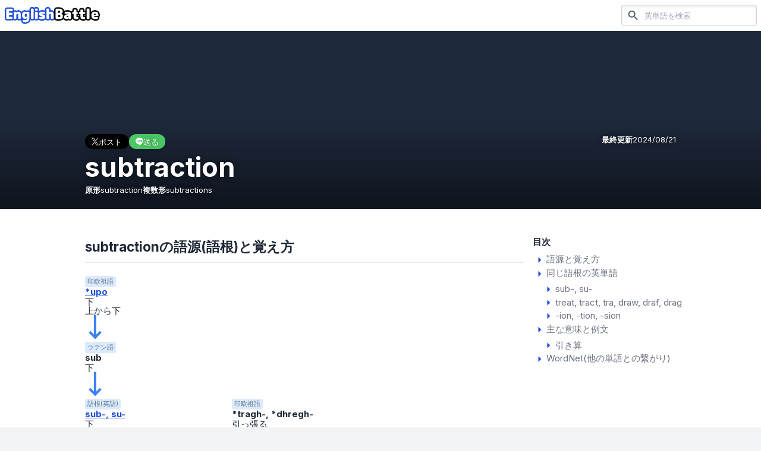

--- FILE ---
content_type: text/html; charset=utf-8
request_url: https://english-battle.com/word/subtraction
body_size: 11318
content:
<!DOCTYPE html><html class="scroll-pt-16"><head><meta charSet="utf-8"/><meta name="viewport" content="width=device-width"/><meta name="twitter:card" content="summary_large_image"/><meta name="twitter:site" content="@english__battle"/><meta name="twitter:creator" content="@english__battle"/><meta property="fb:app_id" content="426164765862879"/><meta property="og:type" content="website"/><meta property="og:locale" content="ja_JP"/><meta property="og:site_name" content="EnglishBattle"/><link rel="icon" href="https://english-battle.com/favicon.ico"/><link rel="apple-touch-icon" href="https://english-battle.com/images/common/logo_harf_blue_square_1024.png?n=2"/><link rel="preload" href="/images/common/logo_harf_blue_256.png" as="image" fetchpriority="high"/><title>subtraction  語源 覚え方 意味 | EnglishBattle</title><meta name="robots" content="index,follow"/><meta name="description" content="subtraction は「引き算」の意味を持つ英単語です。"/><meta property="og:title" content="subtraction  語源 覚え方 意味 | EnglishBattle"/><meta property="og:description" content="subtraction は「引き算」の意味を持つ英単語です。"/><meta property="og:url" content="https://english-battle.com/word/subtraction"/><meta property="og:image" content="https://s3.english-battle.com/images/subtraction_20240713114508109_5.webp"/><link rel="preload" href="https://s3.english-battle.com/images/subtraction_20240713114508109_5.webp" as="image" fetchpriority="high"/><meta name="next-head-count" content="20"/><script async="" src="https://pagead2.googlesyndication.com/pagead/js/adsbygoogle.js?client=ca-pub-8528826434135604" crossorigin="anonymous"></script><link rel="apple-touch-icon" href="/icon.png"/><link rel="preload" href="/_next/static/media/e4af272ccee01ff0-s.p.woff2" as="font" type="font/woff2" crossorigin="anonymous" data-next-font="size-adjust"/><link rel="preload" href="/_next/static/css/04c0c663d1625b5b.css" as="style"/><link rel="stylesheet" href="/_next/static/css/04c0c663d1625b5b.css" data-n-g=""/><noscript data-n-css=""></noscript><script defer="" nomodule="" src="/_next/static/chunks/polyfills-42372ed130431b0a.js"></script><script src="/_next/static/chunks/webpack-9089be00576d80c1.js" defer=""></script><script src="/_next/static/chunks/framework-49c6cecf1f6d5795.js" defer=""></script><script src="/_next/static/chunks/main-53751762b9cce55a.js" defer=""></script><script src="/_next/static/chunks/pages/_app-2e40ac60912d2f58.js" defer=""></script><script src="/_next/static/chunks/fec483df-61f42eb9b27bd370.js" defer=""></script><script src="/_next/static/chunks/63-071348b73b9c6dd3.js" defer=""></script><script src="/_next/static/chunks/779-4d2a6073c85002db.js" defer=""></script><script src="/_next/static/chunks/273-bf20a2cb2e812673.js" defer=""></script><script src="/_next/static/chunks/971-977272b8c35f99dc.js" defer=""></script><script src="/_next/static/chunks/565-1073657e3d4369ff.js" defer=""></script><script src="/_next/static/chunks/555-fb429e5f3993c1bd.js" defer=""></script><script src="/_next/static/chunks/50-af3916213ba848ea.js" defer=""></script><script src="/_next/static/chunks/pages/word/%5Bspelling%5D-1904ec4315a7af17.js" defer=""></script><script src="/_next/static/31-jkcnQBh_xClRfsPOBg/_buildManifest.js" defer=""></script><script src="/_next/static/31-jkcnQBh_xClRfsPOBg/_ssgManifest.js" defer=""></script></head><body class=" bg-gray-100  "><div id="__next"><div class="__className_e8ce0c  box-border text-base text-text break-words h-[calc(100dvh)] "><div class="relative min-h-full flex flex-col"><header class=" sticky top-0 z-50 left-0 w-full py-2 px-2 bg-white  flex flex-row items-center justify-start  select-none shadow"><div class=" mr-auto "><a class="   " href="/"><img alt="EnglishBattle" fetchpriority="high" width="160" height="32" decoding="async" data-nimg="1" style="color:transparent" src="/images/common/logo_harf_blue_256.png"/></a></div><div></div><div class="hidden md:flex flex-row bg-white ml-4 hidden"><form class=" " action="/search" method="get"><div class="shadow-inner shadow-gray-200  border border-gray-300 rounded overflow-hidden flex-grow  flex items-center"><button class="px-2" aria-label="検索"><style data-emotion="css vubbuv">.css-vubbuv{-webkit-user-select:none;-moz-user-select:none;-ms-user-select:none;user-select:none;width:1em;height:1em;display:inline-block;fill:currentColor;-webkit-flex-shrink:0;-ms-flex-negative:0;flex-shrink:0;-webkit-transition:fill 200ms cubic-bezier(0.4, 0, 0.2, 1) 0ms;transition:fill 200ms cubic-bezier(0.4, 0, 0.2, 1) 0ms;font-size:1.5rem;}</style><svg class="MuiSvgIcon-root MuiSvgIcon-fontSizeMedium text-gray-600 css-vubbuv" focusable="false" aria-hidden="true" viewBox="0 0 24 24" data-testid="SearchIcon"><path d="M15.5 14h-.79l-.28-.27C15.41 12.59 16 11.11 16 9.5 16 5.91 13.09 3 9.5 3S3 5.91 3 9.5 5.91 16 9.5 16c1.61 0 3.09-.59 4.23-1.57l.27.28v.79l5 4.99L20.49 19l-4.99-5zm-6 0C7.01 14 5 11.99 5 9.5S7.01 5 9.5 5 14 7.01 14 9.5 11.99 14 9.5 14z"></path></svg></button><input name="q" required="" placeholder="英単語を検索" class="flex-grow bg-transparent text-sm py-2.5  h-full  appearance-none  outline-none focus:ring-0 box-content "/></div></form></div><div class="md:hidden p-2 ml-2 cursor-pointer"><style data-emotion="css vubbuv">.css-vubbuv{-webkit-user-select:none;-moz-user-select:none;-ms-user-select:none;user-select:none;width:1em;height:1em;display:inline-block;fill:currentColor;-webkit-flex-shrink:0;-ms-flex-negative:0;flex-shrink:0;-webkit-transition:fill 200ms cubic-bezier(0.4, 0, 0.2, 1) 0ms;transition:fill 200ms cubic-bezier(0.4, 0, 0.2, 1) 0ms;font-size:1.5rem;}</style><svg class="MuiSvgIcon-root MuiSvgIcon-fontSizeMedium  text-gray-800 css-vubbuv" focusable="false" aria-hidden="true" viewBox="0 0 24 24" data-testid="SearchIcon"><path d="M15.5 14h-.79l-.28-.27C15.41 12.59 16 11.11 16 9.5 16 5.91 13.09 3 9.5 3S3 5.91 3 9.5 5.91 16 9.5 16c1.61 0 3.09-.59 4.23-1.57l.27.28v.79l5 4.99L20.49 19l-4.99-5zm-6 0C7.01 14 5 11.99 5 9.5S7.01 5 9.5 5 14 7.01 14 9.5 11.99 14 9.5 14z"></path></svg></div><div class="absolute left-0 top-0 bottom-0 right-0 z-50 flex flex-row w-full bg-white hidden"><form class="py-2 pl-4 flex-grow flex flex-row " action="/search" method="get"><div class="border border-gray-300 rounded overflow-hidden flex-grow  flex items-center"><button class="px-2" aria-label="検索"><style data-emotion="css vubbuv">.css-vubbuv{-webkit-user-select:none;-moz-user-select:none;-ms-user-select:none;user-select:none;width:1em;height:1em;display:inline-block;fill:currentColor;-webkit-flex-shrink:0;-ms-flex-negative:0;flex-shrink:0;-webkit-transition:fill 200ms cubic-bezier(0.4, 0, 0.2, 1) 0ms;transition:fill 200ms cubic-bezier(0.4, 0, 0.2, 1) 0ms;font-size:1.5rem;}</style><svg class="MuiSvgIcon-root MuiSvgIcon-fontSizeMedium text-gray-600 css-vubbuv" focusable="false" aria-hidden="true" viewBox="0 0 24 24" data-testid="SearchIcon"><path d="M15.5 14h-.79l-.28-.27C15.41 12.59 16 11.11 16 9.5 16 5.91 13.09 3 9.5 3S3 5.91 3 9.5 5.91 16 9.5 16c1.61 0 3.09-.59 4.23-1.57l.27.28v.79l5 4.99L20.49 19l-4.99-5zm-6 0C7.01 14 5 11.99 5 9.5S7.01 5 9.5 5 14 7.01 14 9.5 11.99 14 9.5 14z"></path></svg></button><input name="q" required="" placeholder="英単語を検索" class="flex-grow  text-sm  h-full  appearance-none  outline-none focus:ring-0 box-content "/></div><div class="  rounded-r-lg px-4 flex  items-center cursor-pointer"><style data-emotion="css vubbuv">.css-vubbuv{-webkit-user-select:none;-moz-user-select:none;-ms-user-select:none;user-select:none;width:1em;height:1em;display:inline-block;fill:currentColor;-webkit-flex-shrink:0;-ms-flex-negative:0;flex-shrink:0;-webkit-transition:fill 200ms cubic-bezier(0.4, 0, 0.2, 1) 0ms;transition:fill 200ms cubic-bezier(0.4, 0, 0.2, 1) 0ms;font-size:1.5rem;}</style><svg class="MuiSvgIcon-root MuiSvgIcon-fontSizeMedium h-5 css-vubbuv" focusable="false" aria-hidden="true" viewBox="0 0 24 24" data-testid="CloseIcon"><path d="M19 6.41 17.59 5 12 10.59 6.41 5 5 6.41 10.59 12 5 17.59 6.41 19 12 13.41 17.59 19 19 17.59 13.41 12z"></path></svg></div></form></div></header><div class="flex flex-col flex-grow "><article><ul class="space-y-8 "><li class="" id="word-68596"><div class="relative w-full   bg-slate-800 max-h-[200px] lg:max-h-[300px]  h-screen "><div class="absolute left-0 bottom-0 right-0 h-1/2  bg-black-to-transparent  z-20"></div><div class="absolute z-10 inset-0"><img alt="subtraction" fetchpriority="high" decoding="async" data-nimg="fill" class="object-cover w-full h-full" style="position:absolute;height:100%;width:100%;left:0;top:0;right:0;bottom:0;object-fit:contain;color:transparent" src="https://s3.english-battle.com/images/subtraction_20240713114508109_5.webp"/></div><div class="w-full flex   absolute z-30 bottom-0  left-0  "><div class="pt-4 pb-4  px-4 lg:pt-6 lg:pb-6  lg:max-w-screen-lg lg:mx-auto w-full   text-white text-shadow-lg "><div class="flex  w-full"><ul class="flex gap-x-2  items-center "><li><a class="bg-x shadow-lg rounded-full py-1 px-2 lg:px-3 leading-none flex gap-x-1  items-center justify-center" target="_blank" rel="noreferrer" href="https://x.com/intent/tweet?text=subtraction%20%20%20%E8%AA%9E%E6%BA%90%20%E8%A6%9A%E3%81%88%E6%96%B9%20%E6%84%8F%E5%91%B3%20%7C%20EnglishBattle%20https%3A%2F%2Fenglish-battle.com%2Fword%2Fsubtraction"><img alt="" loading="lazy" width="12" height="12" decoding="async" data-nimg="1" style="color:transparent" src="/images/page/x_white.png"/><p class="text-white text-xs lg:text-sm">ポスト</p></a></li><li><a class="bg-line shadow-lg rounded-full py-1 px-2 lg:px-3 leading-none flex gap-x-1  items-center justify-center" target="_blank" rel="noreferrer" href="https://line.me/R/msg/text/?subtraction%20%20%20%E8%AA%9E%E6%BA%90%20%E8%A6%9A%E3%81%88%E6%96%B9%20%E6%84%8F%E5%91%B3%20%7C%20EnglishBattle%20https%3A%2F%2Fenglish-battle.com%2Fword%2Fsubtraction"><img alt="" loading="lazy" width="13" height="12" decoding="async" data-nimg="1" style="color:transparent" src="/images/page/line_white.png"/><p class="text-white text-xs lg:text-sm">送る</p></a></li></ul><div class="  ml-auto text-sm  flex flex-row gap-x-1"><span class="font-bold">最終更新</span><span class="">2024/08/21</span></div></div><h1 class="mt-2 text-5xl  font-bold break-all ">subtraction</h1><ul class="mt-2 text-sm  flex flex-row gap-x-3 gap-y-1 flex-wrap "><li class="flex flex-row gap-x-1 items-center "><span class="font-bold">原形</span><span>subtraction</span></li><li class="flex flex-row gap-x-1 items-center "><span class="font-bold">複数形</span><span>subtractions</span></li></ul></div></div></div><div class="lg:bg-white lg:shadow lg:pt-4 lg:pb-12  "><div class="lg:max-w-screen-lg lg:w-full lg:mx-auto lg:flex lg:flex-row-reverse "><div class=" mx-4 lg:mx-0 lg:w-[256px] lg:pt-6 lg:flex-grow "><div class="bg-white mt-4 lg:mt-0 shadow lg:shadow-none py-2 "><div class=" px-4 lg:px-0  "><p class="font-bold ">目次</p><ul class="flex flex-col gap-y-2 mt-2 text-gray-500 "><li class="gap-x-1 items-start"><a href="/word/subtraction#etymology-68596"><style data-emotion="css vubbuv">.css-vubbuv{-webkit-user-select:none;-moz-user-select:none;-ms-user-select:none;user-select:none;width:1em;height:1em;display:inline-block;fill:currentColor;-webkit-flex-shrink:0;-ms-flex-negative:0;flex-shrink:0;-webkit-transition:fill 200ms cubic-bezier(0.4, 0, 0.2, 1) 0ms;transition:fill 200ms cubic-bezier(0.4, 0, 0.2, 1) 0ms;font-size:1.5rem;}</style><svg class="MuiSvgIcon-root MuiSvgIcon-fontSizeMedium text-link  css-vubbuv" focusable="false" aria-hidden="true" viewBox="0 0 24 24" data-testid="ArrowRightIcon"><path d="m10 17 5-5-5-5v10z"></path></svg><span>語源と覚え方</span></a></li><li class="gap-x-1 items-start"><a href="/word/subtraction#roots-68596"><style data-emotion="css vubbuv">.css-vubbuv{-webkit-user-select:none;-moz-user-select:none;-ms-user-select:none;user-select:none;width:1em;height:1em;display:inline-block;fill:currentColor;-webkit-flex-shrink:0;-ms-flex-negative:0;flex-shrink:0;-webkit-transition:fill 200ms cubic-bezier(0.4, 0, 0.2, 1) 0ms;transition:fill 200ms cubic-bezier(0.4, 0, 0.2, 1) 0ms;font-size:1.5rem;}</style><svg class="MuiSvgIcon-root MuiSvgIcon-fontSizeMedium text-link  css-vubbuv" focusable="false" aria-hidden="true" viewBox="0 0 24 24" data-testid="ArrowRightIcon"><path d="m10 17 5-5-5-5v10z"></path></svg><span>同じ語根の英単語</span></a><div class="ml-4"><ul class="mt-1 flex flex-col gap-y-1"><li class="  "><a class="flex flex-row  " href="/word/subtraction#root-152410"><style data-emotion="css vubbuv">.css-vubbuv{-webkit-user-select:none;-moz-user-select:none;-ms-user-select:none;user-select:none;width:1em;height:1em;display:inline-block;fill:currentColor;-webkit-flex-shrink:0;-ms-flex-negative:0;flex-shrink:0;-webkit-transition:fill 200ms cubic-bezier(0.4, 0, 0.2, 1) 0ms;transition:fill 200ms cubic-bezier(0.4, 0, 0.2, 1) 0ms;font-size:1.5rem;}</style><svg class="MuiSvgIcon-root MuiSvgIcon-fontSizeMedium text-link  css-vubbuv" focusable="false" aria-hidden="true" viewBox="0 0 24 24" data-testid="ArrowRightIcon"><path d="m10 17 5-5-5-5v10z"></path></svg><p class=" ">sub-, su-</p></a></li><li class="  "><a class="flex flex-row  " href="/word/subtraction#root-153116"><style data-emotion="css vubbuv">.css-vubbuv{-webkit-user-select:none;-moz-user-select:none;-ms-user-select:none;user-select:none;width:1em;height:1em;display:inline-block;fill:currentColor;-webkit-flex-shrink:0;-ms-flex-negative:0;flex-shrink:0;-webkit-transition:fill 200ms cubic-bezier(0.4, 0, 0.2, 1) 0ms;transition:fill 200ms cubic-bezier(0.4, 0, 0.2, 1) 0ms;font-size:1.5rem;}</style><svg class="MuiSvgIcon-root MuiSvgIcon-fontSizeMedium text-link  css-vubbuv" focusable="false" aria-hidden="true" viewBox="0 0 24 24" data-testid="ArrowRightIcon"><path d="m10 17 5-5-5-5v10z"></path></svg><p class=""><span class="inline separated-comma ">treat</span><span class="inline separated-comma ">tract</span><span class="inline separated-comma ">tra</span><span class="inline separated-comma ">draw</span><span class="inline separated-comma ">draf</span><span class="inline separated-comma ">drag</span></p></a></li><li class="  "><a class="flex flex-row  " href="/word/subtraction#root-104"><style data-emotion="css vubbuv">.css-vubbuv{-webkit-user-select:none;-moz-user-select:none;-ms-user-select:none;user-select:none;width:1em;height:1em;display:inline-block;fill:currentColor;-webkit-flex-shrink:0;-ms-flex-negative:0;flex-shrink:0;-webkit-transition:fill 200ms cubic-bezier(0.4, 0, 0.2, 1) 0ms;transition:fill 200ms cubic-bezier(0.4, 0, 0.2, 1) 0ms;font-size:1.5rem;}</style><svg class="MuiSvgIcon-root MuiSvgIcon-fontSizeMedium text-link  css-vubbuv" focusable="false" aria-hidden="true" viewBox="0 0 24 24" data-testid="ArrowRightIcon"><path d="m10 17 5-5-5-5v10z"></path></svg><p class=" ">-ion, -tion, -sion</p></a></li></ul></div></li><li class="gap-x-1 items-start"><a href="/word/subtraction#meanings-68596"><style data-emotion="css vubbuv">.css-vubbuv{-webkit-user-select:none;-moz-user-select:none;-ms-user-select:none;user-select:none;width:1em;height:1em;display:inline-block;fill:currentColor;-webkit-flex-shrink:0;-ms-flex-negative:0;flex-shrink:0;-webkit-transition:fill 200ms cubic-bezier(0.4, 0, 0.2, 1) 0ms;transition:fill 200ms cubic-bezier(0.4, 0, 0.2, 1) 0ms;font-size:1.5rem;}</style><svg class="MuiSvgIcon-root MuiSvgIcon-fontSizeMedium text-link  css-vubbuv" focusable="false" aria-hidden="true" viewBox="0 0 24 24" data-testid="ArrowRightIcon"><path d="m10 17 5-5-5-5v10z"></path></svg><span>主な意味と例文</span></a><div class="ml-4"><ul class="mt-1 flex flex-col gap-y-1"><li><a class="flex flex-row  " href="/word/subtraction#meaning-546541"><style data-emotion="css vubbuv">.css-vubbuv{-webkit-user-select:none;-moz-user-select:none;-ms-user-select:none;user-select:none;width:1em;height:1em;display:inline-block;fill:currentColor;-webkit-flex-shrink:0;-ms-flex-negative:0;flex-shrink:0;-webkit-transition:fill 200ms cubic-bezier(0.4, 0, 0.2, 1) 0ms;transition:fill 200ms cubic-bezier(0.4, 0, 0.2, 1) 0ms;font-size:1.5rem;}</style><svg class="MuiSvgIcon-root MuiSvgIcon-fontSizeMedium text-link  css-vubbuv" focusable="false" aria-hidden="true" viewBox="0 0 24 24" data-testid="ArrowRightIcon"><path d="m10 17 5-5-5-5v10z"></path></svg><span>引き算</span></a></li></ul></div></li><li class="gap-x-1 items-start"><a href="/word/subtraction#wordnet-68596"><style data-emotion="css vubbuv">.css-vubbuv{-webkit-user-select:none;-moz-user-select:none;-ms-user-select:none;user-select:none;width:1em;height:1em;display:inline-block;fill:currentColor;-webkit-flex-shrink:0;-ms-flex-negative:0;flex-shrink:0;-webkit-transition:fill 200ms cubic-bezier(0.4, 0, 0.2, 1) 0ms;transition:fill 200ms cubic-bezier(0.4, 0, 0.2, 1) 0ms;font-size:1.5rem;}</style><svg class="MuiSvgIcon-root MuiSvgIcon-fontSizeMedium text-link  css-vubbuv" focusable="false" aria-hidden="true" viewBox="0 0 24 24" data-testid="ArrowRightIcon"><path d="m10 17 5-5-5-5v10z"></path></svg><span>WordNet(他の単語との繋がり)</span></a></li></ul></div></div></div><div class="lg:max-w-screen-md w-full  lg:mr-auto"><div class="" id="etymology-68596"><div class="bg-white mt-3 lg:mt-6   lg:pb-2 shadow lg:shadow-none  "><div class="border-slate-200 border-b px-4 py-3 lg:px-0 lg:mx-4  "><h1 class=" font-bold      lg:text-2xl  ">subtractionの語源(語根)と覚え方</h1><p class="text-gray-500"></p></div><div class="mt-4 overflow-auto flex  "><div class=" box-content px-4  pb-4 w-full "><div class=" grid gap-x-1   grid-cols-3"><div class="flex flex-col  col-span-1 col-start-1"><div class=" flex flex-col gap-y-0.5 pt-2  leading-none  "><p class="text-xs text-slate-500 py-0.5 px-1  bg-blue-100 rounded whitespace-nowrap w-min">印欧祖語</p><a class="font-bold text-link underline" href="/root/152984">*upo</a><ul class="mt-0.5 flex flex-col gap-y-0.5 "><li class="">下</li><li class="">上から下</li></ul></div><div class="ml-4 h-4 flex-grow border-l-4 border-blue-500   z-0 "></div><div class="relative ml-4 "><div class="h-6 border-l-4 border-blue-500  z-1 "></div><div class="absolute left-1 -bottom-1  h-4 border-l-4 border-blue-500 rotate-45  z-0"></div><div class="absolute -left-1 -bottom-1  h-4 border-l-4 border-blue-500 -rotate-45   z-0"></div></div></div><div class="flex flex-col  col-span-1 col-start-1"><div class=" flex flex-col gap-y-0.5 pt-2  leading-none  "><p class="text-xs text-slate-500 py-0.5 px-1  bg-blue-100 rounded whitespace-nowrap w-min">ラテン語</p><span class="font-bold ">sub</span><ul class="mt-0.5 flex flex-col gap-y-0.5 "><li class="">下</li></ul></div><div class="ml-4 h-4 flex-grow border-l-4 border-blue-500   z-0 "></div><div class="relative ml-4 "><div class="h-6 border-l-4 border-blue-500  z-1 "></div><div class="absolute left-1 -bottom-1  h-4 border-l-4 border-blue-500 rotate-45  z-0"></div><div class="absolute -left-1 -bottom-1  h-4 border-l-4 border-blue-500 -rotate-45   z-0"></div></div></div><div class="flex flex-col  col-span-1 col-start-1"><div class=" flex flex-col gap-y-0.5 pt-2  leading-none  "><p class="text-xs text-slate-500 py-0.5 px-1  bg-blue-100 rounded whitespace-nowrap w-min">語根(英語)</p><a class="font-bold text-link underline" href="/root/152410">sub-, su-</a><ul class="mt-0.5 flex flex-col gap-y-0.5 "><li class="">下</li><li class="">代理</li><li class="">下位の</li></ul></div><div class="ml-4 h-4 flex-grow border-l-4 border-blue-500   z-0 "></div><div class="relative "><div class="absolute left-4 w-[calc(100%+4px+0.25rem)]  border-b-4  border-blue-500 z-0"></div></div><div class="relative ml-4 "><div class="h-6 border-l-4 border-blue-500  z-1 "></div><div class="absolute left-1 -bottom-1  h-4 border-l-4 border-blue-500 rotate-45  z-0"></div><div class="absolute -left-1 -bottom-1  h-4 border-l-4 border-blue-500 -rotate-45   z-0"></div></div></div><div class="flex flex-col  col-span-1 col-start-2"><div class=" flex flex-col gap-y-0.5 pt-2  leading-none  "><p class="text-xs text-slate-500 py-0.5 px-1  bg-blue-100 rounded whitespace-nowrap w-min">印欧祖語</p><span class="font-bold ">*tragh-, *dhregh-</span><ul class="mt-0.5 flex flex-col gap-y-0.5 "><li class="">引っ張る</li><li class="">引く</li></ul><div class="border-l-2 border-gray-300 pl-2  py-2 max-w-xs  "><p class="text-xs text-slate-500 py-0.5 px-1  bg-blue-100 rounded whitespace-nowrap w-min">語根(英語)</p><a class="mt-1 font-bold text-link underline" href="/root/153116"><ul class=""><li class="inline separated-comma font-bold">treat</li><li class="inline separated-comma font-bold">tract</li><li class="inline separated-comma font-bold">tra</li><li class="inline separated-comma font-bold">draw</li><li class="inline separated-comma font-bold">draf</li><li class="inline separated-comma font-bold">drag</li></ul></a><ul class="mt-1 flex flex-col gap-y-0.5 "><li class=""></li></ul></div></div><div class="ml-4 h-4 flex-grow border-l-4 border-blue-500   z-0 "></div><div class="relative ml-4 "><div class="h-6"></div></div></div><div class="flex flex-col  col-span-2 col-start-1"><div class=" flex flex-col gap-y-0.5 pt-2  leading-none  "><p class="text-xs text-slate-500 py-0.5 px-1  bg-blue-100 rounded whitespace-nowrap w-min">英語</p><a class="font-bold text-link underline" href="/word/subtract">subtract</a><div class="mt-0.5 text-green-700"><p class="text-xs">コアイメージ</p><p class="font-bold">引き下げる</p></div><ul class="flex flex-col  list-inside list-disc "><li class="flex flex-row   "><div class="flex flex-row   "><div class="bg-blue-500 h-full shrink-0 w-[4px] ml-4 relative "></div><div class="bg-blue-500 h-[4px] shrink-0 w-4 relative mt-4"><div class="absolute right-0 bottom-[-0.7px]  h-3 w-[4px] bg-blue-500 -rotate-45"></div><div class="absolute right-0 top-[-0.7px]   h-3 w-[4px] bg-blue-500 rotate-45"></div></div></div><ul class="flex flex-row flex-wrap gap-x-1 pt-2  gap-y-2 ml-2 pb-1 items-center"><li class="flex flex-row  gap-x-1  items-center"><div class=" py-0.5 text-xs bg-slate-200 rounded px-2 font-bold text-gray-700 flex-grow-0  "><span class="inline  separated-comma">1</span><span class="ml-1 pl-1 border-l border-slate-400">動詞</span></div><span class="font-bold ">差し引く</span></li></ul></li></ul></div><div class="ml-4 h-4 flex-grow border-l-4 border-blue-500   z-0 "></div><div class="relative "><div class="absolute left-4 w-[calc(100%+4px+0.25rem)]  border-b-4  border-blue-500 z-0"></div></div><div class="relative ml-4 "><div class="h-6 border-l-4 border-blue-500  z-1 "></div><div class="absolute left-1 -bottom-1  h-4 border-l-4 border-blue-500 rotate-45  z-0"></div><div class="absolute -left-1 -bottom-1  h-4 border-l-4 border-blue-500 -rotate-45   z-0"></div></div></div><div class="flex flex-col  col-span-1 col-start-3"><div class=" flex flex-col gap-y-0.5 pt-2  leading-none  "><p class="text-xs text-slate-500 py-0.5 px-1  bg-blue-100 rounded whitespace-nowrap w-min">語根(英語)</p><a class="font-bold text-link underline" href="/root/104">-ion, -tion, -sion</a><div class="mt-0.5 text-yellow-700"><p class="text-xs">コア</p><p class="">名詞化</p></div><ul class="mt-0.5 flex flex-col gap-y-0.5 "><li class="">-する行動</li><li class="">-の状態</li></ul></div><div class="ml-4 h-4 flex-grow border-l-4 border-blue-500   z-0 "></div><div class="relative ml-4 "><div class="h-6"></div></div></div><div class="flex flex-col  col-span-3 col-start-1"><div class=" flex flex-col gap-y-0.5 pt-2  leading-none  "><p class="text-xs text-slate-500 py-0.5 px-1  bg-blue-100 rounded whitespace-nowrap w-min">英語</p><span class="font-bold ">subtraction</span><div class="mt-0.5 text-green-700"><p class="text-xs">コアイメージ</p><p class="font-bold">引き下げること</p></div><ul class="flex flex-col  list-inside list-disc "><li class="flex flex-row   "><div class="flex flex-row   "><div class="bg-blue-500 h-[19.2px] shrink-0 w-[4px] ml-4 relative"></div><div class="bg-blue-500 h-[4px] shrink-0 w-4 relative mt-4"><div class="absolute right-0 bottom-[-0.7px]  h-3 w-[4px] bg-blue-500 -rotate-45"></div><div class="absolute right-0 top-[-0.7px]   h-3 w-[4px] bg-blue-500 rotate-45"></div></div></div><ul class="flex flex-row flex-wrap gap-x-1 pt-2  gap-y-2 ml-2 pb-1 items-center"><li class="flex flex-row  gap-x-1  items-center"><div class=" py-0.5 text-xs bg-slate-200 rounded px-2 font-bold text-gray-700 flex-grow-0  "><span class="inline  separated-comma">1</span><span class="ml-1 pl-1 border-l border-slate-400">名詞</span></div><span class="font-bold ">引き算</span></li></ul></li></ul></div></div></div></div></div><div class=" px-4 pb-4 "><div class="w-full   py-4 px-4 lg:px-6 bg-gray-50 border border-gray-100 text-gray-500"><p><a class="text-link underline" target="_blank" rel="noreferrer" href="https://x.com/english__battle">EnglishBattle公式X </a>で更新情報を発信しています。</p></div></div></div></div><div class="" id="roots-68596"><div class="bg-white mt-3 lg:mt-6   lg:pb-2 shadow lg:shadow-none  "><div class="border-slate-200 border-b px-4 py-3 lg:px-0 lg:mx-4  "><h1 class=" font-bold      lg:text-2xl  ">subtractionと同じ語根の英単語</h1><p class="text-gray-500"></p></div><ul class="flex flex-col gap-y-12 pt-2 pb-6 lg:py-3"><li class="" id="root-152410"><div class=" py-2 bg-white px-4"><div class="flex flex-row flex-wrap gap-2 items-end mt-1"><p class=" font-bold">語根(英語)<!-- --> <!-- -->sub-, su-</p><ul class=" "><li class="inline separated-comma">下</li><li class="inline separated-comma">代理</li><li class="inline separated-comma">下位の</li></ul></div></div><ul class="flex flex-col mt-1 mx-4   rounded-xl overflow-hidden  bg-slate-50 border border-slate-200    "><li class="border-t first:border-none border-slate-200"><a class="px-4 lg:px-6 flex flex-col py-4 gap-y-1   " href="/word/assumption"><div class="flex flex-row flex-wrap gap-x-2"><p class="font-bold text-link">assumption</p><p class=" ">仮定, 思い込み</p></div></a></li><li class="border-t first:border-none border-slate-200"><a class="px-4 lg:px-6 flex flex-col py-4 gap-y-1   " href="/word/insufficient"><div class="flex flex-row flex-wrap gap-x-2"><p class="font-bold text-link">insufficient</p><p class=" ">不十分な</p></div></a></li><li class="border-t first:border-none border-slate-200"><a class="px-4 lg:px-6 flex flex-col py-4 gap-y-1   " href="/word/outsource"><div class="flex flex-row flex-wrap gap-x-2"><p class="font-bold text-link">outsource</p><p class=" ">アウトソースする</p></div></a></li><li class="border-t first:border-none border-slate-200"><a class="px-4 lg:px-6 flex flex-col py-4 gap-y-1   " href="/word/resource"><div class="flex flex-row flex-wrap gap-x-2"><p class="font-bold text-link">resource</p><p class=" ">資源</p></div></a></li><li class="border-t first:border-none border-slate-200"><a class="px-4 lg:px-6 flex flex-col py-4 gap-y-1   " href="/word/resourceful"><div class="flex flex-row flex-wrap gap-x-2"><p class="font-bold text-link">resourceful</p><p class=" ">工夫に富んだ</p></div></a></li><li class=""><a class=" border-t border-slate-200 bg-slate-100 py-2 cursor-pointer flex flex-row gap-x-2 items-center justify-center hover:bg-slate-200 duration-300 " href="/root/152410"><p class="text-center text-gray-500 ">もっと見る</p></a></li></ul></li><li class="" id="root-153116"><div class=" py-2 bg-white px-4"><div class="flex flex-row flex-wrap gap-2 items-end mt-1"><p class=""><span class="mr-1 font-bold">語根</span><span class="inline separated-comma font-bold">treat</span><span class="inline separated-comma font-bold">tract</span><span class="inline separated-comma font-bold">tra</span><span class="inline separated-comma font-bold">draw</span><span class="inline separated-comma font-bold">draf</span><span class="inline separated-comma font-bold">drag</span></p><ul class=" "><li class="inline separated-comma">引っ張る</li><li class="inline separated-comma">引く</li></ul></div></div><ul class="flex flex-col mt-1 mx-4   rounded-xl overflow-hidden  bg-slate-50 border border-slate-200    "><li class="border-t first:border-none border-slate-200"><a class="px-4 lg:px-6 flex flex-col py-4 gap-y-1   " href="/word/abstract"><div class="flex flex-row flex-wrap gap-x-2"><p class="font-bold text-link">abstract</p><p class=" ">抽象的な, 要約</p></div></a></li><li class="border-t first:border-none border-slate-200"><a class="px-4 lg:px-6 flex flex-col py-4 gap-y-1   " href="/word/abstraction"><div class="flex flex-row flex-wrap gap-x-2"><p class="font-bold text-link">abstraction</p><p class=" ">抽象</p></div></a></li><li class="border-t first:border-none border-slate-200"><a class="px-4 lg:px-6 flex flex-col py-4 gap-y-1   " href="/word/attire"><div class="flex flex-row flex-wrap gap-x-2"><p class="font-bold text-link">attire</p><p class=" ">衣装</p></div></a></li><li class="border-t first:border-none border-slate-200"><a class="px-4 lg:px-6 flex flex-col py-4 gap-y-1   " href="/word/attract"><div class="flex flex-row flex-wrap gap-x-2"><p class="font-bold text-link">attract</p><p class=" ">引き寄せる</p></div></a></li><li class="border-t first:border-none border-slate-200"><a class="px-4 lg:px-6 flex flex-col py-4 gap-y-1   " href="/word/attraction"><div class="flex flex-row flex-wrap gap-x-2"><p class="font-bold text-link">attraction</p><p class=" ">観光地, 魅力, 魅力</p></div></a></li><li class=""><a class=" border-t border-slate-200 bg-slate-100 py-2 cursor-pointer flex flex-row gap-x-2 items-center justify-center hover:bg-slate-200 duration-300 " href="/root/153116"><p class="text-center text-gray-500 ">もっと見る</p></a></li></ul></li><li class="" id="root-104"><div class=" py-2 bg-white px-4"><div class="flex flex-row flex-wrap gap-2 items-end mt-1"><p class=" font-bold">語根(英語)<!-- --> <!-- -->-ion, -tion, -sion</p><ul class=" "><li class="inline separated-comma">-する行動</li><li class="inline separated-comma">-の状態</li></ul></div></div><ul class="flex flex-col mt-1 mx-4   rounded-xl overflow-hidden  bg-slate-50 border border-slate-200    "><li class="border-t first:border-none border-slate-200"><a class="px-4 lg:px-6 flex flex-col py-4 gap-y-1   " href="/word/abortion"><div class="flex flex-row flex-wrap gap-x-2"><p class="font-bold text-link">abortion</p><p class=" ">中絶</p></div></a></li><li class="border-t first:border-none border-slate-200"><a class="px-4 lg:px-6 flex flex-col py-4 gap-y-1   " href="/word/absorption"><div class="flex flex-row flex-wrap gap-x-2"><p class="font-bold text-link">absorption</p><p class=" ">吸収</p></div></a></li><li class="border-t first:border-none border-slate-200"><a class="px-4 lg:px-6 flex flex-col py-4 gap-y-1   " href="/word/abstraction"><div class="flex flex-row flex-wrap gap-x-2"><p class="font-bold text-link">abstraction</p><p class=" ">抽象</p></div></a></li><li class="border-t first:border-none border-slate-200"><a class="px-4 lg:px-6 flex flex-col py-4 gap-y-1   " href="/word/acceleration"><div class="flex flex-row flex-wrap gap-x-2"><p class="font-bold text-link">acceleration</p><p class=" ">加速</p></div></a></li><li class="border-t first:border-none border-slate-200"><a class="px-4 lg:px-6 flex flex-col py-4 gap-y-1   " href="/word/accession"><div class="flex flex-row flex-wrap gap-x-2"><p class="font-bold text-link">accession</p><p class=" ">即位, 新規取得</p></div></a></li><li class=""><a class=" border-t border-slate-200 bg-slate-100 py-2 cursor-pointer flex flex-row gap-x-2 items-center justify-center hover:bg-slate-200 duration-300 " href="/root/104"><p class="text-center text-gray-500 ">もっと見る</p></a></li></ul></li></ul></div></div><div class="" id="meanings-68596"><div class="bg-white mt-3 lg:mt-6   lg:pb-2 shadow lg:shadow-none  "><div class="border-slate-200 border-b px-4 py-3 lg:px-0 lg:mx-4  "><h1 class=" font-bold      lg:text-2xl  ">subtractionの主な意味と例文</h1><p class="text-gray-500"></p></div><ul class=""><li id="meaning-546541" class=""><div class="pt-4 pb-3 mx-4  border-slate-200 lg:border-none lg:py-2 "><div class="lg:px-6 lg:pt-4 lg:pb-2 lg:border lg:border-slate-200"><div class=" flex flex-row items-center  pb-1  "><div class="py-1 bg-slate-200 rounded px-3 font-bold text-gray-700"><span class="inline separated-comma">1</span><span class="ml-2 pl-2 border-l border-slate-400">名詞</span></div></div><table class="  w-full "><tbody><tr class=""><th class=" font-normal text-sm lg:text-base text-gray-500 py-2 w-1 whitespace-nowrap  align-top "><span>意味</span></th><td class=" py-2 pl-4 lg:pl-6 align-top  "><div><ul><li class="flex flex-row items-end space-x-1 leading-none mb-1 text-green-700"><div class=""><p class="text-xs">コアイメージ</p><p class="">引き下げること</p></div><span class="">→</span></li></ul><ul class=" text-lg"><li class="inline separated-comma  font-bold">引き算</li><li class="inline separated-comma ">減算</li><li class="inline separated-comma ">差引</li></ul><p class=" text-sm">the process of taking one number or amount away from another</p></div></td></tr><tr class=""><th class=" font-normal text-sm lg:text-base text-gray-500 py-2 w-1 whitespace-nowrap  align-top "><span>例文</span></th><td class=" py-2 pl-4 lg:pl-6 align-top  "><ul class="flex flex-col gap-2 "><li class="bg-gray-50 border border-gray-100  py-4 px-4 flex flex-col gap-1"><div class=""><p class="font-semibold ">Subtraction is one of the basic operations in arithmetic.</p><p class="">引き算は算数の基本的な操作の1つです。</p></div></li><li class="bg-gray-50 border border-gray-100  py-4 px-4 flex flex-col gap-1"><div class=""><p class="font-semibold ">Learn subtraction to improve your math skills.</p><p class="">数学のスキルを向上させるために引き算を学びましょう。</p></div></li></ul></td></tr></tbody></table></div></div></li></ul></div></div><div class="" id="wordnet-68596"><div class="bg-white mt-3 lg:mt-6   lg:pb-2 shadow lg:shadow-none  "><div class="border-slate-200 border-b px-4 py-3 lg:px-0 lg:mx-4  "><h1 class=" font-bold      lg:text-2xl  ">subtractionのWordNet</h1><p class="text-gray-500"></p></div><ul class=""><li id="sense-314605" class=""><div class="pt-4 pb-3 mx-4  border-slate-200 lg:border-none lg:py-2 "><div class="lg:px-6 lg:pt-4 lg:pb-2 lg:border lg:border-slate-200"><div class=" flex flex-row items-center  pb-1  "><div class="py-1 bg-slate-200 rounded px-3 font-bold text-gray-700"><span class="inline separated-comma">1</span><span class="ml-2 pl-2 border-l border-slate-400">名詞</span></div></div><table class="  w-full "><tbody><tr class=""><th class=" font-normal text-sm lg:text-base text-gray-500 py-2 w-1 whitespace-nowrap  align-top "><span>意味</span></th><td class=" py-2 pl-4 lg:pl-6 align-top  "><div><p class="font-bold text-lg">引き算</p><div class="mt-1 pl-4 border-l-2 border-slate-300  py-1"><p class="text-gray-500 text-sm  ">the act of subtracting (removing a part from the whole)</p><p class="text-gray-500 text-sm">引き算をすること（全体の一部を取り除くこと）</p></div></div></td></tr><tr class=""><th class=" font-normal text-sm lg:text-base text-gray-500 py-2 w-1 whitespace-nowrap  align-top "><span>和訳例</span></th><td class=" py-2 pl-4 lg:pl-6 align-top  "><ul class=""><li class="inline separated-comma">引き算</li><li class="inline separated-comma">控除</li><li class="inline separated-comma">差引</li></ul></td></tr><tr class=""><th class=" font-normal text-sm lg:text-base text-gray-500 py-2 w-1 whitespace-nowrap  align-top "><span>同義語</span></th><td class=" py-2 pl-4 lg:pl-6 align-top  "><ul class="flex flex-row flex-wrap gap-x-6"><li class=""><span>subtraction</span></li><li class=""><a class="inline text-link " href="/word/deduction">deduction</a></li></ul></td></tr><tr class=""><th class=" font-normal text-sm lg:text-base text-gray-500 py-2 w-1 whitespace-nowrap  align-top "><span>例文</span></th><td class=" py-2 pl-4 lg:pl-6 align-top  "><ul class="flex flex-col gap-2 "><li class=" bg-gray-50  py-4 px-4 flex flex-col gap-1 "><p class="font-semibold">he complained about the subtraction of money from their paychecks</p><p>彼は給料からお金が引かれることについて不満を漏らした</p></li></ul></td></tr><tr class=""><th class=" font-normal text-sm lg:text-base text-gray-500 py-2 w-1 whitespace-nowrap  align-top "><span>上位語</span><div><div class="text-center"><style data-emotion="css vubbuv">.css-vubbuv{-webkit-user-select:none;-moz-user-select:none;-ms-user-select:none;user-select:none;width:1em;height:1em;display:inline-block;fill:currentColor;-webkit-flex-shrink:0;-ms-flex-negative:0;flex-shrink:0;-webkit-transition:fill 200ms cubic-bezier(0.4, 0, 0.2, 1) 0ms;transition:fill 200ms cubic-bezier(0.4, 0, 0.2, 1) 0ms;font-size:1.5rem;}</style><svg class="MuiSvgIcon-root MuiSvgIcon-fontSizeMedium text-link text-lg cursor-pointer css-vubbuv" focusable="false" aria-hidden="true" viewBox="0 0 24 24" data-testid="HelpOutlineIcon"><path d="M11 18h2v-2h-2v2zm1-16C6.48 2 2 6.48 2 12s4.48 10 10 10 10-4.48 10-10S17.52 2 12 2zm0 18c-4.41 0-8-3.59-8-8s3.59-8 8-8 8 3.59 8 8-3.59 8-8 8zm0-14c-2.21 0-4 1.79-4 4h2c0-1.1.9-2 2-2s2 .9 2 2c0 2-3 1.75-3 5h2c0-2.25 3-2.5 3-5 0-2.21-1.79-4-4-4z"></path></svg></div><style data-emotion="css 1k371a6">@media print{.css-1k371a6{position:absolute!important;}}</style></div></th><td class=" py-2 pl-4 lg:pl-6 align-top  "><ul class="flex flex-col gap-2"><li class=""><div class=" bg-slate-50 py-2 px-4 border border-slate-100"><ul class="flex flex-row flex-wrap gap-x-4"><li class=""><a class="inline text-link" href="/word/decrease">decrease</a></li><li class=""><a class="inline text-link" href="/word/diminution">diminution</a></li><li class=""><a class="inline text-link" href="/word/reduction">reduction</a></li><li class=""><a class="inline text-link" href="/word/step-down">step-down</a></li></ul><div class="mt-1 pl-4 border-l-2 border-slate-300  py-1"><div class="text-gray-500 text-sm "><p>the act of decreasing or reducing something</p><p>何かを減少させる行為</p></div></div></div></li></ul></td></tr><tr class=""><th class=" font-normal text-sm lg:text-base text-gray-500 py-2 w-1 whitespace-nowrap  align-top "><span>下位語</span><div><div class="text-center"><style data-emotion="css vubbuv">.css-vubbuv{-webkit-user-select:none;-moz-user-select:none;-ms-user-select:none;user-select:none;width:1em;height:1em;display:inline-block;fill:currentColor;-webkit-flex-shrink:0;-ms-flex-negative:0;flex-shrink:0;-webkit-transition:fill 200ms cubic-bezier(0.4, 0, 0.2, 1) 0ms;transition:fill 200ms cubic-bezier(0.4, 0, 0.2, 1) 0ms;font-size:1.5rem;}</style><svg class="MuiSvgIcon-root MuiSvgIcon-fontSizeMedium text-link text-lg cursor-pointer css-vubbuv" focusable="false" aria-hidden="true" viewBox="0 0 24 24" data-testid="HelpOutlineIcon"><path d="M11 18h2v-2h-2v2zm1-16C6.48 2 2 6.48 2 12s4.48 10 10 10 10-4.48 10-10S17.52 2 12 2zm0 18c-4.41 0-8-3.59-8-8s3.59-8 8-8 8 3.59 8 8-3.59 8-8 8zm0-14c-2.21 0-4 1.79-4 4h2c0-1.1.9-2 2-2s2 .9 2 2c0 2-3 1.75-3 5h2c0-2.25 3-2.5 3-5 0-2.21-1.79-4-4-4z"></path></svg></div><style data-emotion="css 1k371a6">@media print{.css-1k371a6{position:absolute!important;}}</style></div></th><td class=" py-2 pl-4 lg:pl-6 align-top  "><ul class="flex flex-col gap-2"><li class=""><div class=" bg-slate-50 py-2 px-4 border border-slate-100"><ul class="flex flex-row flex-wrap gap-x-4"><li class=""><a class="inline text-link" href="/word/withholding">withholding</a></li></ul><div class="mt-1 pl-4 border-l-2 border-slate-300  py-1"><div class="text-gray-500 text-sm "><p>the act of deducting from an employee&#x27;s salary</p><p>従業員の給与から控除する行為</p></div></div></div></li><li class=""><div class=" bg-slate-50 py-2 px-4 border border-slate-100"><ul class="flex flex-row flex-wrap gap-x-4"><li class=""><a class="inline text-link" href="/word/bite">bite</a></li></ul><div class="mt-1 pl-4 border-l-2 border-slate-300  py-1"><div class="text-gray-500 text-sm "><p>a portion removed from the whole</p><p>全体から取り除いた一部</p></div></div></div></li></ul></td></tr><tr class=""><th class=" font-normal text-sm lg:text-base text-gray-500 py-2 w-1 whitespace-nowrap  align-top "><span>対義語</span><div><div class="text-center"><style data-emotion="css vubbuv">.css-vubbuv{-webkit-user-select:none;-moz-user-select:none;-ms-user-select:none;user-select:none;width:1em;height:1em;display:inline-block;fill:currentColor;-webkit-flex-shrink:0;-ms-flex-negative:0;flex-shrink:0;-webkit-transition:fill 200ms cubic-bezier(0.4, 0, 0.2, 1) 0ms;transition:fill 200ms cubic-bezier(0.4, 0, 0.2, 1) 0ms;font-size:1.5rem;}</style><svg class="MuiSvgIcon-root MuiSvgIcon-fontSizeMedium text-link text-lg cursor-pointer css-vubbuv" focusable="false" aria-hidden="true" viewBox="0 0 24 24" data-testid="HelpOutlineIcon"><path d="M11 18h2v-2h-2v2zm1-16C6.48 2 2 6.48 2 12s4.48 10 10 10 10-4.48 10-10S17.52 2 12 2zm0 18c-4.41 0-8-3.59-8-8s3.59-8 8-8 8 3.59 8 8-3.59 8-8 8zm0-14c-2.21 0-4 1.79-4 4h2c0-1.1.9-2 2-2s2 .9 2 2c0 2-3 1.75-3 5h2c0-2.25 3-2.5 3-5 0-2.21-1.79-4-4-4z"></path></svg></div><style data-emotion="css 1k371a6">@media print{.css-1k371a6{position:absolute!important;}}</style></div></th><td class=" py-2 pl-4 lg:pl-6 align-top  "><ul class="flex flex-col gap-2"><li class=""><div class=" bg-slate-50 py-2 px-4 border border-slate-100"><a class="inline text-link" href="/word/addition">addition</a><div class="mt-1 pl-4 border-l-2 border-slate-300  py-1"><div class="text-gray-500 text-sm "><p>the act of adding one thing to another</p><p>何かに別のものを追加する行為</p></div></div></div></li></ul></td></tr><tr class=""><th class=" font-normal text-sm lg:text-base text-gray-500 py-2 w-1 whitespace-nowrap  align-top "><span>派生語</span><div><div class="text-center"><style data-emotion="css vubbuv">.css-vubbuv{-webkit-user-select:none;-moz-user-select:none;-ms-user-select:none;user-select:none;width:1em;height:1em;display:inline-block;fill:currentColor;-webkit-flex-shrink:0;-ms-flex-negative:0;flex-shrink:0;-webkit-transition:fill 200ms cubic-bezier(0.4, 0, 0.2, 1) 0ms;transition:fill 200ms cubic-bezier(0.4, 0, 0.2, 1) 0ms;font-size:1.5rem;}</style><svg class="MuiSvgIcon-root MuiSvgIcon-fontSizeMedium text-link text-lg cursor-pointer css-vubbuv" focusable="false" aria-hidden="true" viewBox="0 0 24 24" data-testid="HelpOutlineIcon"><path d="M11 18h2v-2h-2v2zm1-16C6.48 2 2 6.48 2 12s4.48 10 10 10 10-4.48 10-10S17.52 2 12 2zm0 18c-4.41 0-8-3.59-8-8s3.59-8 8-8 8 3.59 8 8-3.59 8-8 8zm0-14c-2.21 0-4 1.79-4 4h2c0-1.1.9-2 2-2s2 .9 2 2c0 2-3 1.75-3 5h2c0-2.25 3-2.5 3-5 0-2.21-1.79-4-4-4z"></path></svg></div><style data-emotion="css 1k371a6">@media print{.css-1k371a6{position:absolute!important;}}</style></div></th><td class=" py-2 pl-4 lg:pl-6 align-top  "><ul class="flex flex-col gap-2"><li class=""><div class=" bg-slate-50 py-2 px-4 border border-slate-100"><a class="inline text-link" href="/word/subtract">subtract</a><div class="mt-1 pl-4 border-l-2 border-slate-300  py-1"><div class="text-gray-500 text-sm "><p>make a subtraction</p><p>引き算をする</p></div></div></div></li></ul></td></tr></tbody></table></div></div></li><li id="sense-314608" class=""><div class="pt-4 pb-3 mx-4  border-slate-200 lg:border-none lg:py-2 border-t"><div class="lg:px-6 lg:pt-4 lg:pb-2 lg:border lg:border-slate-200"><div class=" flex flex-row items-center  pb-1  "><div class="py-1 bg-slate-200 rounded px-3 font-bold text-gray-700"><span class="inline separated-comma">2</span><span class="ml-2 pl-2 border-l border-slate-400">名詞</span></div></div><table class="  w-full "><tbody><tr class=""><th class=" font-normal text-sm lg:text-base text-gray-500 py-2 w-1 whitespace-nowrap  align-top "><span>意味</span></th><td class=" py-2 pl-4 lg:pl-6 align-top  "><div><p class="font-bold text-lg">減算</p><div class="mt-1 pl-4 border-l-2 border-slate-300  py-1"><p class="text-gray-500 text-sm  ">an arithmetic operation in which the difference between two numbers is calculated</p><p class="text-gray-500 text-sm">二つの数の差を計算する算術操作</p></div></div></td></tr><tr class=""><th class=" font-normal text-sm lg:text-base text-gray-500 py-2 w-1 whitespace-nowrap  align-top "><span>和訳例</span></th><td class=" py-2 pl-4 lg:pl-6 align-top  "><ul class=""><li class="inline separated-comma">減算</li><li class="inline separated-comma">引き算</li></ul></td></tr><tr class=""><th class=" font-normal text-sm lg:text-base text-gray-500 py-2 w-1 whitespace-nowrap  align-top "><span>同義語</span></th><td class=" py-2 pl-4 lg:pl-6 align-top  "><ul class="flex flex-row flex-wrap gap-x-6"><li class=""><span>subtraction</span></li><li class=""><a class="inline text-link " href="/word/minus">minus</a></li></ul></td></tr><tr class=""><th class=" font-normal text-sm lg:text-base text-gray-500 py-2 w-1 whitespace-nowrap  align-top "><span>例文</span></th><td class=" py-2 pl-4 lg:pl-6 align-top  "><ul class="flex flex-col gap-2 "><li class=" bg-gray-50  py-4 px-4 flex flex-col gap-1 "><p class="font-semibold">the subtraction of three from four leaves one</p><p>4から3を引くと1が残る</p></li><li class=" bg-gray-50  py-4 px-4 flex flex-col gap-1 "><p class="font-semibold">four minus three equals one</p><p>4引く3は1</p></li></ul></td></tr><tr class=""><th class=" font-normal text-sm lg:text-base text-gray-500 py-2 w-1 whitespace-nowrap  align-top "><span>上位語</span><div><div class="text-center"><style data-emotion="css vubbuv">.css-vubbuv{-webkit-user-select:none;-moz-user-select:none;-ms-user-select:none;user-select:none;width:1em;height:1em;display:inline-block;fill:currentColor;-webkit-flex-shrink:0;-ms-flex-negative:0;flex-shrink:0;-webkit-transition:fill 200ms cubic-bezier(0.4, 0, 0.2, 1) 0ms;transition:fill 200ms cubic-bezier(0.4, 0, 0.2, 1) 0ms;font-size:1.5rem;}</style><svg class="MuiSvgIcon-root MuiSvgIcon-fontSizeMedium text-link text-lg cursor-pointer css-vubbuv" focusable="false" aria-hidden="true" viewBox="0 0 24 24" data-testid="HelpOutlineIcon"><path d="M11 18h2v-2h-2v2zm1-16C6.48 2 2 6.48 2 12s4.48 10 10 10 10-4.48 10-10S17.52 2 12 2zm0 18c-4.41 0-8-3.59-8-8s3.59-8 8-8 8 3.59 8 8-3.59 8-8 8zm0-14c-2.21 0-4 1.79-4 4h2c0-1.1.9-2 2-2s2 .9 2 2c0 2-3 1.75-3 5h2c0-2.25 3-2.5 3-5 0-2.21-1.79-4-4-4z"></path></svg></div><style data-emotion="css 1k371a6">@media print{.css-1k371a6{position:absolute!important;}}</style></div></th><td class=" py-2 pl-4 lg:pl-6 align-top  "><ul class="flex flex-col gap-2"><li class=""><div class=" bg-slate-50 py-2 px-4 border border-slate-100"><ul class="flex flex-row flex-wrap gap-x-4"><li class=""><a class="inline text-link" href="/word/arithmetic%20operation">arithmetic operation</a></li></ul><div class="mt-1 pl-4 border-l-2 border-slate-300  py-1"><div class="text-gray-500 text-sm "><p>a mathematical operation involving numbers</p><p>数を含む数学的な操作</p></div></div></div></li></ul></td></tr><tr class=""><th class=" font-normal text-sm lg:text-base text-gray-500 py-2 w-1 whitespace-nowrap  align-top "><span>派生語</span><div><div class="text-center"><style data-emotion="css vubbuv">.css-vubbuv{-webkit-user-select:none;-moz-user-select:none;-ms-user-select:none;user-select:none;width:1em;height:1em;display:inline-block;fill:currentColor;-webkit-flex-shrink:0;-ms-flex-negative:0;flex-shrink:0;-webkit-transition:fill 200ms cubic-bezier(0.4, 0, 0.2, 1) 0ms;transition:fill 200ms cubic-bezier(0.4, 0, 0.2, 1) 0ms;font-size:1.5rem;}</style><svg class="MuiSvgIcon-root MuiSvgIcon-fontSizeMedium text-link text-lg cursor-pointer css-vubbuv" focusable="false" aria-hidden="true" viewBox="0 0 24 24" data-testid="HelpOutlineIcon"><path d="M11 18h2v-2h-2v2zm1-16C6.48 2 2 6.48 2 12s4.48 10 10 10 10-4.48 10-10S17.52 2 12 2zm0 18c-4.41 0-8-3.59-8-8s3.59-8 8-8 8 3.59 8 8-3.59 8-8 8zm0-14c-2.21 0-4 1.79-4 4h2c0-1.1.9-2 2-2s2 .9 2 2c0 2-3 1.75-3 5h2c0-2.25 3-2.5 3-5 0-2.21-1.79-4-4-4z"></path></svg></div><style data-emotion="css 1k371a6">@media print{.css-1k371a6{position:absolute!important;}}</style></div></th><td class=" py-2 pl-4 lg:pl-6 align-top  "><ul class="flex flex-col gap-2"><li class=""><div class=" bg-slate-50 py-2 px-4 border border-slate-100"><a class="inline text-link" href="/word/subtract">subtract</a><div class="mt-1 pl-4 border-l-2 border-slate-300  py-1"><div class="text-gray-500 text-sm "><p>make a subtraction</p><p>引き算をする</p></div></div></div></li></ul></td></tr></tbody></table></div></div></li></ul></div></div></div></div></div></li></ul></article><div class=" px-4  my-12 lg:max-w-screen-md lg:w-full lg:mx-auto"></div></div><footer class="pt-12 pb-12 px-4   border-t  border-gray-300 bg-white flex flex-col md:flex-row gap-y-6"><div class="flex flex-col items-center md:items-start"><a class="font-bold text-xl  flex flex-row gap-x-1 items-center " href="/"><style data-emotion="css vubbuv">.css-vubbuv{-webkit-user-select:none;-moz-user-select:none;-ms-user-select:none;user-select:none;width:1em;height:1em;display:inline-block;fill:currentColor;-webkit-flex-shrink:0;-ms-flex-negative:0;flex-shrink:0;-webkit-transition:fill 200ms cubic-bezier(0.4, 0, 0.2, 1) 0ms;transition:fill 200ms cubic-bezier(0.4, 0, 0.2, 1) 0ms;font-size:1.5rem;}</style><svg class="MuiSvgIcon-root MuiSvgIcon-fontSizeMedium text-blue-600 text-2xl css-vubbuv" focusable="false" aria-hidden="true" viewBox="0 0 24 24" data-testid="StackedLineChartIcon"><path d="m2 19.99 7.5-7.51 4 4 7.09-7.97L22 9.92l-8.5 9.56-4-4-6 6.01-1.5-1.5zm1.5-4.5 6-6.01 4 4L22 3.92l-1.41-1.41-7.09 7.97-4-4L2 13.99l1.5 1.5z"></path></svg><div><span class="  text-blue-600">English</span><span>Battle</span></div></a><div class="flex flex-col items-center mt-4"><a class="flex flex-row items-center justify-center  gap-2 bg-x rounded-full px-4 py-2" target="_blank" rel="noreferrer" href="https://x.com/english__battle"><img alt="" loading="lazy" width="12" height="12" decoding="async" data-nimg="1" style="color:transparent" src="/images/page/x_white.png"/><p class="text-gray-200 text-sm ">更新状況配信中</p></a></div></div><ul class="md:ml-auto flex flex-col items-center  md:items-end gap-y-2"><li><a class="text-gray-400 " target="" rel="" href="/policy">プライバシーポリシー</a></li><li><a class="text-gray-400 " target="" rel="" href="/license">ライセンス</a></li><li><a class="text-gray-400 " target="_blank" rel="noreferrer" href="https://docs.google.com/forms/d/e/1FAIpQLSfy6ouOdO-Vv9-maUNbFV9SLXq_jd2EIA8bwAYYg8FUdFiBQQ/viewform?usp=sf_link">お問い合わせ</a></li><li><a class="text-gray-400 " target="_blank" rel="noreferrer" href="https://twitter.com/riamitsu">運営：@riamitsu</a></li></ul></footer></div></div></div><script id="__NEXT_DATA__" type="application/json">{"props":{"pageProps":{"words":[{"id":68596,"rtc":null,"core":"引き下げること","mainJaMeaning":"引き算","mainEnMeaning":"act of subtracting","rootSpellings":null,"rootMeanings":null,"cue":null,"supplement":"","jaOutlines":null,"memo":null,"imageId":4831,"isPublished":true,"languageId":1,"userId":1,"wnWordId":127691,"createdAt":"2022-08-16T14:50:37.040Z","updatedAt":"2024-08-21T05:17:33.872Z","publishedAt":"2023-08-25T04:54:52.462Z","meanUpdatedByApiCount":1,"isMeanUpdatedByApi":true,"questionUpdatedByApiCount":0,"isQuestionUpdatedByApi":false,"wordnetUpdatedByApiCount":1,"isWordnetUpdatedByApi":true,"isChecked":false,"frequency":13073,"toeicCount":null,"toeicFrequency":null,"mainPartId":12,"isProper":false,"isSimple":true,"isUnnormal":false,"isInappropriate":false,"isFirst":true,"isRequiredMeans":false,"isRequiredReferenceMeans":false,"isRequiredAdjective":false,"isAddedAllMeans":true,"oldMeans":"[{\"ctm\":null,\"jaMeaning\":null,\"jaDefinition\":\"引き算\",\"translations\":\"引き算, 差し引き\",\"part\":\"名詞\"},{\"ctm\":null,\"jaMeaning\":null,\"jaDefinition\":\"削除\",\"translations\":\"減算, 削除, 取り除き\",\"part\":\"名詞\"}]","randomNumber":27393,"image":{"name":"subtraction_20240713114508109_5.webp"},"etymWords":[],"means":[{"id":546541,"ctm":null,"frequency":46,"jaMeaning":"引き算","conciseEnDefinition":"taking away a number","jaDefinition":"ある数または量から別の数または量を引く過程","enDefinition":"the process of taking one number or amount away from another","translations":[{"translation":"引き算"},{"translation":"減算"},{"translation":"差引"}],"sentences":[{"en":"Subtraction is one of the basic operations in arithmetic.","ja":"引き算は算数の基本的な操作の1つです。"},{"en":"Learn subtraction to improve your math skills.","ja":"数学のスキルを向上させるために引き算を学びましょう。"}],"part":{"jaName":"名詞"}}],"language":{"id":1,"jaName":"英語","enName":"English","rank":1},"spellings":[{"id":97648,"spelling":"subtraction","wordId":68596,"inflectionId":1,"inflection":{"id":1,"name":"原形"}},{"id":321038,"spelling":"subtractions","wordId":68596,"inflectionId":2,"inflection":{"id":2,"name":"複数形"}}],"senses":[{"id":314605,"isConfirmed":true,"word":{"isPublished":true,"spellings":[{"spelling":"subtraction"},{"spelling":"subtractions"}]},"part":{"id":12,"enName":"noun","jaName":"名詞","partCategoryId":4},"supplement":null,"definition":{"meaning":"引き算","jaDefinition":"引き算をすること（全体の一部を取り除くこと）","jpnDefinition":"減じることの行為（全体から部分を取り去っている）","enDefinition":"the act of subtracting (removing a part from the whole)","supplement":null,"domain":null,"japaneses":[{"japanese":{"id":94574,"lemma":"引き算"}},{"japanese":{"id":1263,"lemma":"控除"}},{"japanese":{"id":1261,"lemma":"差引"}}],"senses":[{"word":{"id":21092,"isPublished":true,"spellings":[{"id":50142,"spelling":"deduction","wordId":21092,"inflectionId":1}]}}]},"adjposition":null,"needLoad":false,"links":{"1":[{"link":{"id":3,"name":"hypernym","enName":"hypernym","jaName":"上位語","description":"例：「動物」は「犬」の上位語\n\nある単語より、より広い範囲の概念の単語のことです。\n上位語の対義語は下位語です。","wnLinktypeLinkid":1},"sense":null,"definition":{"meaning":"減少","jaDefinition":"何かを減少させる行為","jpnDefinition":"何かを小さく、あるいは少なくする行為","enDefinition":"the act of decreasing or reducing something","supplement":null,"domain":null,"senses":[{"word":{"isPublished":true,"spellings":[{"id":50111,"spelling":"decrease","wordId":21055,"inflectionId":1}]}},{"word":{"isPublished":true,"spellings":[{"id":51640,"spelling":"diminution","wordId":22580,"inflectionId":1}]}},{"word":{"isPublished":true,"spellings":[{"id":88404,"spelling":"reduction","wordId":59349,"inflectionId":1}]}},{"word":{"isPublished":true,"spellings":[{"id":169124,"spelling":"step-down","wordId":140065,"inflectionId":1}]}}]}}],"2":[{"link":{"id":2,"name":"hyponym","enName":"hyponym","jaName":"下位語","description":"例：「牛肉」は「肉」の下位語\n\nある単語より、より狭い範囲の概念の単語のことです。\n下位語の対義語は上位語です。","wnLinktypeLinkid":2},"sense":null,"definition":{"meaning":"控除","jaDefinition":"従業員の給与から控除する行為","jpnDefinition":"従業員の給与から差し引く行為","enDefinition":"the act of deducting from an employee's salary","supplement":null,"domain":null,"senses":[{"word":{"isPublished":true,"spellings":[{"id":107698,"spelling":"withholding","wordId":78641,"inflectionId":1}]}}]}},{"link":{"id":2,"name":"hyponym","enName":"hyponym","jaName":"下位語","description":"例：「牛肉」は「肉」の下位語\n\nある単語より、より狭い範囲の概念の単語のことです。\n下位語の対義語は上位語です。","wnLinktypeLinkid":2},"sense":null,"definition":{"meaning":"一部","jaDefinition":"全体から取り除いた一部","jpnDefinition":"全体から取除かれる部分","enDefinition":"a portion removed from the whole","supplement":null,"domain":null,"senses":[{"word":{"isPublished":true,"spellings":[{"id":39775,"spelling":"bite","wordId":10721,"inflectionId":1}]}}]}}],"30":[{"link":{"id":10,"name":"antonym","enName":"antonym","jaName":"対義語","description":"例：「buy(買う)」は「sell(売る)」の対義語\n\nある概念の逆の意味を表す概念のことです。","wnLinktypeLinkid":30},"sense":{"word":{"isPublished":true,"spellings":[{"id":32791,"spelling":"addition","wordId":3738,"inflectionId":1}]},"definition":{"id":1668,"fromCore":null,"meaning":"追加","jpnDefinition":"あるものを他のものに加える行為","dlDefinition":null,"gtDefinition":null,"jaDefinition":"何かに別のものを追加する行為","enDefinition":"the act of adding one thing to another","supplement":null,"imageId":null,"synsetid":100364614,"domainId":null,"isConfirmed":true,"isAutoGenerated40":true,"isAutoGenerated35":false,"model":"gpt-4"}},"jaDefinition":null}],"81":[{"link":{"id":21,"name":"derivation","enName":"derivation","jaName":"派生語","description":"例：「provision(供給)」は「provide(供給する)」の派生語","wnLinktypeLinkid":81},"sense":{"word":{"isPublished":true,"spellings":[{"id":97669,"spelling":"subtract","wordId":68604,"inflectionId":1}]},"definition":{"id":85510,"fromCore":null,"meaning":"引く","jpnDefinition":"引き算をする","dlDefinition":null,"gtDefinition":null,"jaDefinition":"引き算をする","enDefinition":"make a subtraction","supplement":null,"imageId":null,"synsetid":200642914,"domainId":null,"isConfirmed":true,"isAutoGenerated40":true,"isAutoGenerated35":false,"model":"gpt-4"}},"jaDefinition":null}]},"examples":[{"en":"he complained about the subtraction of money from their paychecks","ja":"彼は給料からお金が引かれることについて不満を漏らした"}]},{"id":314608,"isConfirmed":true,"word":{"isPublished":true,"spellings":[{"spelling":"subtraction"},{"spelling":"subtractions"}]},"part":{"id":12,"enName":"noun","jaName":"名詞","partCategoryId":4},"supplement":null,"definition":{"meaning":"減算","jaDefinition":"二つの数の差を計算する算術操作","jpnDefinition":"2つの数字の差を計算する演算","enDefinition":"an arithmetic operation in which the difference between two numbers is calculated","supplement":null,"domain":null,"japaneses":[{"japanese":{"id":69276,"lemma":"減算"}},{"japanese":{"id":94574,"lemma":"引き算"}}],"senses":[{"word":{"id":45894,"isPublished":true,"spellings":[{"id":74951,"spelling":"minus","wordId":45894,"inflectionId":1}]}}]},"adjposition":null,"needLoad":false,"links":{"1":[{"link":{"id":3,"name":"hypernym","enName":"hypernym","jaName":"上位語","description":"例：「動物」は「犬」の上位語\n\nある単語より、より広い範囲の概念の単語のことです。\n上位語の対義語は下位語です。","wnLinktypeLinkid":1},"sense":null,"definition":{"meaning":"算数","jaDefinition":"数を含む数学的な操作","jpnDefinition":"数に関する数学演算","enDefinition":"a mathematical operation involving numbers","supplement":null,"domain":null,"senses":[{"word":{"isPublished":true,"spellings":[{"id":111952,"spelling":"arithmetic operation","wordId":82885,"inflectionId":1}]}}]}}],"81":[{"link":{"id":21,"name":"derivation","enName":"derivation","jaName":"派生語","description":"例：「provision(供給)」は「provide(供給する)」の派生語","wnLinktypeLinkid":81},"sense":{"word":{"isPublished":true,"spellings":[{"id":97669,"spelling":"subtract","wordId":68604,"inflectionId":1}]},"definition":{"id":85510,"fromCore":null,"meaning":"引く","jpnDefinition":"引き算をする","dlDefinition":null,"gtDefinition":null,"jaDefinition":"引き算をする","enDefinition":"make a subtraction","supplement":null,"imageId":null,"synsetid":200642914,"domainId":null,"isConfirmed":true,"isAutoGenerated40":true,"isAutoGenerated35":false,"model":"gpt-4"}},"jaDefinition":null}]},"examples":[{"en":"the subtraction of three from four leaves one","ja":"4から3を引くと1が残る"},{"en":"four minus three equals one","ja":"4引く3は1"}]}],"roots":[{"id":146757,"origin":{"id":152410,"jaOutlines":"下\n代理\n下位の","rootSpellings":"","rootMeanings":null,"means":[],"spellings":[{"id":346172,"spelling":"sub-","wordId":152410,"inflectionId":1},{"id":346173,"spelling":"su-","wordId":152410,"inflectionId":1}],"supplement":null,"language":{"id":42,"jaName":"語根(英語)","enName":"English Root","rank":2},"core":null,"origins":[{"word":{"spellings":[{"id":36990,"spelling":"assumption","wordId":7932,"inflectionId":1}],"means":[{"translations":[{"translation":"仮定"}],"jaMeaning":"仮定"},{"translations":[{"translation":"思い込み"}],"jaMeaning":"思い込み"}],"title":"assumption"}},{"word":{"spellings":[{"id":66945,"spelling":"insufficient","wordId":37891,"inflectionId":1}],"means":[{"translations":[{"translation":"不十分な"}],"jaMeaning":"不十分な"}],"title":"insufficient"}},{"word":{"spellings":[{"id":80211,"spelling":"outsource","wordId":51155,"inflectionId":1}],"means":[{"translations":[{"translation":"アウトソースする"}],"jaMeaning":"アウトソースする"}],"title":"outsource"}},{"word":{"spellings":[{"id":89202,"spelling":"resource","wordId":60136,"inflectionId":1}],"means":[{"translations":[{"translation":"資源"}],"jaMeaning":"資源"}],"title":"resource"}},{"word":{"spellings":[{"id":89204,"spelling":"resourceful","wordId":60138,"inflectionId":1}],"means":[{"translations":[{"translation":"工夫に富んだ"}],"jaMeaning":"工夫に富んだ"}],"title":"resourceful"}}],"title":"sub-, su-"},"needLoad":true},{"id":146758,"origin":{"id":153116,"jaOutlines":"引っ張る\n引く","rootSpellings":"treat\ntract\ntra\ndraw\ndraf\ndrag","rootMeanings":"","means":[],"spellings":[{"id":347512,"spelling":"*tragh-","wordId":153116,"inflectionId":1},{"id":347562,"spelling":"*dhregh-","wordId":153116,"inflectionId":1}],"supplement":null,"language":{"id":9,"jaName":"印欧祖語","enName":"Proto-Indo-European","rank":200},"core":null,"origins":[{"word":{"spellings":[{"id":32185,"spelling":"abstract","wordId":3113,"inflectionId":1}],"means":[{"translations":[{"translation":"抽象的な"}],"jaMeaning":"抽象的な"},{"translations":[{"translation":"要約"}],"jaMeaning":"要約"}],"title":"abstract"}},{"word":{"spellings":[{"id":32186,"spelling":"abstraction","wordId":3119,"inflectionId":1}],"means":[{"translations":[{"translation":"抽象"}],"jaMeaning":"抽象"}],"title":"abstraction"}},{"word":{"spellings":[{"id":37226,"spelling":"attire","wordId":8171,"inflectionId":1}],"means":[{"translations":[{"translation":"衣装"}],"jaMeaning":"衣装"}],"title":"attire"}},{"word":{"spellings":[{"id":37254,"spelling":"attract","wordId":8196,"inflectionId":1}],"means":[{"translations":[{"translation":"引き寄せる"}],"jaMeaning":"引き寄せる"}],"title":"attract"}},{"word":{"spellings":[{"id":37251,"spelling":"attraction","wordId":8192,"inflectionId":1}],"means":[{"translations":[{"translation":"観光地"}],"jaMeaning":"観光地"},{"translations":[{"translation":"魅力"}],"jaMeaning":"魅力"},{"translations":[{"translation":"魅力"}],"jaMeaning":"魅力"}],"title":"attraction"}}],"title":"*tragh-, *dhregh-"},"needLoad":true},{"id":146759,"origin":{"id":104,"jaOutlines":"-する行動\n-の状態","rootSpellings":null,"rootMeanings":null,"means":[],"spellings":[{"id":7568,"spelling":"-ion","wordId":104,"inflectionId":1},{"id":7569,"spelling":"-tion","wordId":104,"inflectionId":1},{"id":7570,"spelling":"-sion","wordId":104,"inflectionId":1}],"supplement":null,"language":{"id":42,"jaName":"語根(英語)","enName":"English Root","rank":2},"core":"名詞化","origins":[{"word":{"spellings":[{"id":32060,"spelling":"abortion","wordId":3002,"inflectionId":1}],"means":[{"translations":[{"translation":"中絶"}],"jaMeaning":"中絶"}],"title":"abortion"}},{"word":{"spellings":[{"id":32143,"spelling":"absorption","wordId":3083,"inflectionId":1}],"means":[{"translations":[{"translation":"吸収"}],"jaMeaning":"吸収"}],"title":"absorption"}},{"word":{"spellings":[{"id":32186,"spelling":"abstraction","wordId":3119,"inflectionId":1}],"means":[{"translations":[{"translation":"抽象"}],"jaMeaning":"抽象"}],"title":"abstraction"}},{"word":{"spellings":[{"id":32270,"spelling":"acceleration","wordId":3214,"inflectionId":1}],"means":[{"translations":[{"translation":"加速"}],"jaMeaning":"加速"}],"title":"acceleration"}},{"word":{"spellings":[{"id":32299,"spelling":"accession","wordId":3242,"inflectionId":1}],"means":[{"translations":[{"translation":"即位"}],"jaMeaning":"即位"},{"translations":[{"translation":"新規取得"}],"jaMeaning":"新規取得"}],"title":"accession"}}],"title":"-ion, -tion, -sion"},"needLoad":true}],"pronunciations":[],"title":"subtraction","variations":[],"spellings_display":[{"name":"原形","spelling":"subtraction"},{"name":"複数形","spelling":"subtractions"}],"needLoadSenses":false,"max_y_morpheme":4,"max_x_morpheme":3,"leaves_morpheme":[{"id":152984,"means":[],"colspan":1,"x":0,"y":4,"isLastChild":true,"isFirstChild":true},{"id":2009,"means":[],"colspan":1,"x":0,"y":3,"isLastChild":true,"isFirstChild":true},{"id":152410,"means":[],"colspan":1,"x":0,"y":2,"isFirstChild":true},{"id":153116,"means":[],"colspan":1,"x":1,"y":2,"isLastChild":true},{"id":68604,"means":[{"translations":[{"translation":"差し引く"}],"jaMeaning":"差し引く","ctm":null,"part":{"jaName":"動詞"}}],"colspan":2,"x":0,"y":1,"isFirstChild":true},{"id":104,"means":[],"colspan":1,"x":2,"y":1,"isLastChild":true}],"leavesWord":{"104":{"id":104,"core":"名詞化","rtc":null,"jaOutlines":"-する行動\n-の状態","rootSpellings":null,"rootMeanings":null,"spellings":[{"id":7568,"spelling":"-ion","wordId":104,"inflectionId":1},{"id":7569,"spelling":"-tion","wordId":104,"inflectionId":1},{"id":7570,"spelling":"-sion","wordId":104,"inflectionId":1}],"language":{"id":42,"jaName":"語根(英語)","enName":"English Root","rank":2},"means":[],"isPublished":false,"morphemes":[],"title":"-ion, -tion, -sion","colspan":1,"x":2,"y":1,"isLastChild":true},"2009":{"id":2009,"core":null,"rtc":null,"jaOutlines":"下","rootSpellings":null,"rootMeanings":null,"spellings":[{"id":23440,"spelling":"sub","wordId":2009,"inflectionId":1}],"language":{"id":2,"jaName":"ラテン語","enName":"Latin","rank":50},"means":[],"isPublished":false,"morphemes":[{"base":{"id":152984,"means":[],"colspan":1,"x":0,"y":4,"isLastChild":true,"isFirstChild":true}}],"title":"sub","colspan":1,"x":0,"y":3,"isLastChild":true,"isFirstChild":true},"68604":{"id":68604,"core":"引き下げる","rtc":null,"jaOutlines":null,"rootSpellings":null,"rootMeanings":null,"spellings":[{"id":97669,"spelling":"subtract","wordId":68604,"inflectionId":1}],"language":{"id":1,"jaName":"英語","enName":"English","rank":1},"means":[{"translations":[{"translation":"差し引く"}],"jaMeaning":"差し引く","ctm":null,"part":{"jaName":"動詞"}}],"isPublished":true,"morphemes":[{"base":{"id":152410,"means":[],"colspan":1,"x":0,"y":2,"isFirstChild":true}},{"base":{"id":153116,"means":[],"colspan":1,"x":1,"y":2,"isLastChild":true}}],"title":"subtract","colspan":2,"x":0,"y":1,"isFirstChild":true},"152410":{"id":152410,"core":null,"rtc":null,"jaOutlines":"下\n代理\n下位の","rootSpellings":"","rootMeanings":null,"spellings":[{"id":346172,"spelling":"sub-","wordId":152410,"inflectionId":1},{"id":346173,"spelling":"su-","wordId":152410,"inflectionId":1}],"language":{"id":42,"jaName":"語根(英語)","enName":"English Root","rank":2},"means":[],"isPublished":false,"morphemes":[{"base":{"id":2009,"means":[],"colspan":1,"x":0,"y":3,"isLastChild":true,"isFirstChild":true}}],"title":"sub-, su-","colspan":1,"x":0,"y":2,"isFirstChild":true},"152984":{"id":152984,"core":null,"rtc":null,"jaOutlines":"下\n上から下","rootSpellings":null,"rootMeanings":null,"spellings":[{"id":347304,"spelling":"*upo","wordId":152984,"inflectionId":1}],"language":{"id":9,"jaName":"印欧祖語","enName":"Proto-Indo-European","rank":200},"means":[],"isPublished":false,"morphemes":[],"title":"*upo","colspan":1,"x":0,"y":4,"isLastChild":true,"isFirstChild":true},"153116":{"id":153116,"core":null,"rtc":null,"jaOutlines":"引っ張る\n引く","rootSpellings":"treat\ntract\ntra\ndraw\ndraf\ndrag","rootMeanings":"","spellings":[{"id":347512,"spelling":"*tragh-","wordId":153116,"inflectionId":1},{"id":347562,"spelling":"*dhregh-","wordId":153116,"inflectionId":1}],"language":{"id":9,"jaName":"印欧祖語","enName":"Proto-Indo-European","rank":200},"means":[],"isPublished":false,"morphemes":[],"title":"*tragh-, *dhregh-","colspan":1,"x":1,"y":2,"isLastChild":true}},"baseIds":"68604,104","colspan":3,"x":0,"y":0}],"wordsinfo":{"title":"subtraction","subTitle":"  語源 覚え方 意味","description":"subtraction は「引き算」の意味を持つ英単語です。","isPublished":true,"publicationCount":1}},"__N_SSG":true},"page":"/word/[spelling]","query":{"spelling":"subtraction"},"buildId":"31-jkcnQBh_xClRfsPOBg","isFallback":false,"isExperimentalCompile":false,"gsp":true,"scriptLoader":[]}</script><script defer src="https://static.cloudflareinsights.com/beacon.min.js/vcd15cbe7772f49c399c6a5babf22c1241717689176015" integrity="sha512-ZpsOmlRQV6y907TI0dKBHq9Md29nnaEIPlkf84rnaERnq6zvWvPUqr2ft8M1aS28oN72PdrCzSjY4U6VaAw1EQ==" data-cf-beacon='{"version":"2024.11.0","token":"07bfeef7747b44cabb7db7eaa8d122a8","r":1,"server_timing":{"name":{"cfCacheStatus":true,"cfEdge":true,"cfExtPri":true,"cfL4":true,"cfOrigin":true,"cfSpeedBrain":true},"location_startswith":null}}' crossorigin="anonymous"></script>
</body></html>

--- FILE ---
content_type: text/html; charset=utf-8
request_url: https://www.google.com/recaptcha/api2/aframe
body_size: 269
content:
<!DOCTYPE HTML><html><head><meta http-equiv="content-type" content="text/html; charset=UTF-8"></head><body><script nonce="T0G6G65Fo1G6MAcVU7kZzQ">/** Anti-fraud and anti-abuse applications only. See google.com/recaptcha */ try{var clients={'sodar':'https://pagead2.googlesyndication.com/pagead/sodar?'};window.addEventListener("message",function(a){try{if(a.source===window.parent){var b=JSON.parse(a.data);var c=clients[b['id']];if(c){var d=document.createElement('img');d.src=c+b['params']+'&rc='+(localStorage.getItem("rc::a")?sessionStorage.getItem("rc::b"):"");window.document.body.appendChild(d);sessionStorage.setItem("rc::e",parseInt(sessionStorage.getItem("rc::e")||0)+1);localStorage.setItem("rc::h",'1769357603278');}}}catch(b){}});window.parent.postMessage("_grecaptcha_ready", "*");}catch(b){}</script></body></html>

--- FILE ---
content_type: text/css; charset=UTF-8
request_url: https://english-battle.com/_next/static/css/04c0c663d1625b5b.css
body_size: 38917
content:
/*
! tailwindcss v3.3.6 | MIT License | https://tailwindcss.com
*/html{-moz-tab-size:4;-o-tab-size:4}input::-moz-placeholder,textarea::-moz-placeholder{opacity:1;color:#9ca3af}.w-min{width:-moz-min-content}.min-w-min{min-width:-moz-min-content}.select-none{-moz-user-select:none}.appearance-none{-webkit-appearance:none;-moz-appearance:none}.gap-x-1{-moz-column-gap:.25rem}.gap-x-2{-moz-column-gap:.5rem}.gap-x-3{-moz-column-gap:.75rem}.gap-x-4{-moz-column-gap:1rem}.gap-x-6{-moz-column-gap:1.5rem}.gap-x-8{-moz-column-gap:2rem}.object-cover{-o-object-fit:cover}html{font-size:14px}@media (min-width:768px){html{font-size:15px}}.MuiAccordion-root{background-color:transparent!important;--tw-shadow:0 0 #0000!important;--tw-shadow-colored:0 0 #0000!important;box-shadow:var(--tw-ring-offset-shadow,0 0 #0000),var(--tw-ring-shadow,0 0 #0000),var(--tw-shadow)!important}.MuiAccordion-root:before{display:none!important}.MuiAccordionSummary-root{margin:0!important;min-height:0!important;padding:0!important}.Mui-expanded{margin:0!important}.MuiAccordionSummary-content{margin:0!important;min-height:0!important;padding:0!important}.MuiAccordionDetails-root{padding:0!important}.markdown{overflow-wrap:normal;word-break:normal}.markdown,.markdown>div{line-height:1.75rem}.markdown>:not(:first-child){margin-top:1rem}.markdown>h3:not(:first-child),.markdown>h4:not(:first-child),.markdown>h5:not(:first-child){margin-top:3.5rem}.markdown div.box>:not([hidden])~:not([hidden]){--tw-space-y-reverse:0;margin-top:calc(1rem * calc(1 - var(--tw-space-y-reverse)));margin-bottom:calc(1rem * var(--tw-space-y-reverse))}.markdown div.box{border-radius:.5rem;--tw-bg-opacity:1;background-color:rgb(241 245 249/var(--tw-bg-opacity));padding:1rem}.markdown h1,.markdown h2,.markdown h3,.markdown h4,.markdown h5{font-size:1.25rem;line-height:1.75rem;font-weight:700}.markdown em{font-weight:700;font-style:normal}.markdown strong{--tw-bg-opacity:1;background-color:rgb(243 244 246/var(--tw-bg-opacity));padding:.5rem}.markdown blockquote{word-break:break-all;border-left-width:2px;--tw-border-opacity:1;border-color:rgb(209 213 219/var(--tw-border-opacity));padding-top:.5rem;padding-bottom:.5rem;padding-left:1rem;--tw-text-opacity:1;color:rgb(75 85 99/var(--tw-text-opacity))}.markdown pre{border-width:1px;--tw-border-opacity:1;border-color:rgb(243 244 246/var(--tw-border-opacity));--tw-bg-opacity:1;background-color:rgb(249 250 251/var(--tw-bg-opacity));padding-top:1rem;padding-bottom:1rem}.markdown p code{--tw-bg-opacity:1;background-color:rgb(243 244 246/var(--tw-bg-opacity));padding:.125rem 1rem}.markdown dl{border-width:1px;--tw-border-opacity:1;border-color:rgb(241 245 249/var(--tw-border-opacity));--tw-bg-opacity:1;background-color:rgb(248 250 252/var(--tw-bg-opacity));padding-top:1rem;padding-bottom:1rem}.markdown dt{font-weight:700}.markdown a{--tw-text-opacity:1;color:rgb(29 78 216/var(--tw-text-opacity));text-decoration-line:underline}.markdown ol{list-style-type:decimal}.markdown ol,.markdown ul{list-style-position:inside}.markdown ul{list-style-type:disc}.comment{--border-w:.07em;--border-rad:1.2em;--bg-color:#5b85;--border-color:#000;display:inline-block;position:relative;background-color:var(--bg-color);background-clip:padding-box;border-radius:var(--border-rad);--border-vert-rad:calc(var(--border-rad) + .7em);border-bottom-left-radius:var(--border-rad) var(--border-vert-rad);border-bottom-right-radius:var(--border-rad) var(--border-vert-rad);border-bottom:.7em solid;-o-border-image:linear-gradient(var(--bg-color) 0 1%) 1;border-image:linear-gradient(var(--bg-color) 0 1%) 1;clip-path:padding-box polygon(-10% -10%,-10% 100%,calc(50% - .52em) 100%,50% calc(100% + .62em),calc(50% + .52em) 100%,110% 100%,110% -10%)}.comment:after,.comment:before{position:absolute;content:"";pointer-events:none;display:block;top:0;right:0;left:0;bottom:0}.comment:before{border:solid var(--border-w) var(--border-color);border-radius:var(--border-rad);clip-path:polygon(-10% -10%,-10% 110%,calc(50% - .5em) 110%,calc(50% - .5em) calc(100% - 1em),calc(50% + .5em) calc(100% - 1em),calc(50% + .5em) 110%,110% 110%,110% -10%)}.comment:after{box-sizing:content-box;right:var(--border-rad);left:var(--border-rad);height:calc(100% - var(--border-w));border-bottom:.7em solid var(--border-color);clip-path:polygon(0 calc(100% + .007em - .7em),0 calc(100% + var(--border-w) - .7em),calc(50% - .52em) calc(100% + var(--border-w) - .7em),50% calc(100% + 1em - .7em),calc(50% + .52em) calc(100% + var(--border-w) - .7em),100% calc(100% + var(--border-w) - .7em),100% calc(100% + .007em - .7em),calc(50% + (.52em - var(--border-w)*.3)) calc(100% - .7em),50% calc(100% + .62em - var(--border-w)*.3 - .7em),calc(50% - (.52em - var(--border-w)*.3)) calc(100% - .7em))}.comment{font:500 48px;min-width:1.2em;min-height:1em;overflow-wrap:break-word;text-align:center;padding:.25em .5em;line-height:1.4}
/*
! tailwindcss v3.3.6 | MIT License | https://tailwindcss.com
*/*,:after,:before{box-sizing:border-box;border:0 solid #e5e7eb}:after,:before{--tw-content:""}html{line-height:1.5;-webkit-text-size-adjust:100%;tab-size:4;font-family:ui-sans-serif,system-ui,-apple-system,BlinkMacSystemFont,Segoe UI,Roboto,Helvetica Neue,Arial,Noto Sans,sans-serif,Apple Color Emoji,Segoe UI Emoji,Segoe UI Symbol,Noto Color Emoji;font-feature-settings:normal;font-variation-settings:normal}body{margin:0;line-height:inherit}hr{height:0;color:inherit;border-top-width:1px}abbr:where([title]){-webkit-text-decoration:underline dotted;text-decoration:underline dotted}h1,h2,h3,h4,h5,h6{font-size:inherit;font-weight:inherit}a{color:inherit;text-decoration:inherit}b,strong{font-weight:bolder}code,kbd,pre,samp{font-family:ui-monospace,SFMono-Regular,Menlo,Monaco,Consolas,Liberation Mono,Courier New,monospace;font-feature-settings:normal;font-variation-settings:normal;font-size:1em}small{font-size:80%}sub,sup{font-size:75%;line-height:0;position:relative;vertical-align:baseline}sub{bottom:-.25em}sup{top:-.5em}table{text-indent:0;border-color:inherit;border-collapse:collapse}button,input,optgroup,select,textarea{font-family:inherit;font-feature-settings:inherit;font-variation-settings:inherit;font-size:100%;font-weight:inherit;line-height:inherit;color:inherit;margin:0;padding:0}button,select{text-transform:none}[type=button],[type=reset],[type=submit],button{-webkit-appearance:button;background-color:transparent;background-image:none}:-moz-focusring{outline:auto}:-moz-ui-invalid{box-shadow:none}progress{vertical-align:baseline}::-webkit-inner-spin-button,::-webkit-outer-spin-button{height:auto}[type=search]{-webkit-appearance:textfield;outline-offset:-2px}::-webkit-search-decoration{-webkit-appearance:none}::-webkit-file-upload-button{-webkit-appearance:button;font:inherit}summary{display:list-item}blockquote,dd,dl,figure,h1,h2,h3,h4,h5,h6,hr,p,pre{margin:0}fieldset{margin:0}fieldset,legend{padding:0}menu,ol,ul{list-style:none;margin:0;padding:0}dialog{padding:0}textarea{resize:vertical}input::placeholder,textarea::placeholder{opacity:1;color:#9ca3af}[role=button],button{cursor:pointer}:disabled{cursor:default}audio,canvas,embed,iframe,img,object,svg,video{display:block;vertical-align:middle}img,video{max-width:100%;height:auto}[hidden]{display:none}*,:after,:before{--tw-border-spacing-x:0;--tw-border-spacing-y:0;--tw-translate-x:0;--tw-translate-y:0;--tw-rotate:0;--tw-skew-x:0;--tw-skew-y:0;--tw-scale-x:1;--tw-scale-y:1;--tw-pan-x: ;--tw-pan-y: ;--tw-pinch-zoom: ;--tw-scroll-snap-strictness:proximity;--tw-gradient-from-position: ;--tw-gradient-via-position: ;--tw-gradient-to-position: ;--tw-ordinal: ;--tw-slashed-zero: ;--tw-numeric-figure: ;--tw-numeric-spacing: ;--tw-numeric-fraction: ;--tw-ring-inset: ;--tw-ring-offset-width:0px;--tw-ring-offset-color:#fff;--tw-ring-color:rgba(59,130,246,.5);--tw-ring-offset-shadow:0 0 #0000;--tw-ring-shadow:0 0 #0000;--tw-shadow:0 0 #0000;--tw-shadow-colored:0 0 #0000;--tw-blur: ;--tw-brightness: ;--tw-contrast: ;--tw-grayscale: ;--tw-hue-rotate: ;--tw-invert: ;--tw-saturate: ;--tw-sepia: ;--tw-drop-shadow: ;--tw-backdrop-blur: ;--tw-backdrop-brightness: ;--tw-backdrop-contrast: ;--tw-backdrop-grayscale: ;--tw-backdrop-hue-rotate: ;--tw-backdrop-invert: ;--tw-backdrop-opacity: ;--tw-backdrop-saturate: ;--tw-backdrop-sepia: }::backdrop{--tw-border-spacing-x:0;--tw-border-spacing-y:0;--tw-translate-x:0;--tw-translate-y:0;--tw-rotate:0;--tw-skew-x:0;--tw-skew-y:0;--tw-scale-x:1;--tw-scale-y:1;--tw-pan-x: ;--tw-pan-y: ;--tw-pinch-zoom: ;--tw-scroll-snap-strictness:proximity;--tw-gradient-from-position: ;--tw-gradient-via-position: ;--tw-gradient-to-position: ;--tw-ordinal: ;--tw-slashed-zero: ;--tw-numeric-figure: ;--tw-numeric-spacing: ;--tw-numeric-fraction: ;--tw-ring-inset: ;--tw-ring-offset-width:0px;--tw-ring-offset-color:#fff;--tw-ring-color:rgba(59,130,246,.5);--tw-ring-offset-shadow:0 0 #0000;--tw-ring-shadow:0 0 #0000;--tw-shadow:0 0 #0000;--tw-shadow-colored:0 0 #0000;--tw-blur: ;--tw-brightness: ;--tw-contrast: ;--tw-grayscale: ;--tw-hue-rotate: ;--tw-invert: ;--tw-saturate: ;--tw-sepia: ;--tw-drop-shadow: ;--tw-backdrop-blur: ;--tw-backdrop-brightness: ;--tw-backdrop-contrast: ;--tw-backdrop-grayscale: ;--tw-backdrop-hue-rotate: ;--tw-backdrop-invert: ;--tw-backdrop-opacity: ;--tw-backdrop-saturate: ;--tw-backdrop-sepia: }.visible{visibility:visible}.absolute{position:absolute}.relative{position:relative}.sticky{position:sticky}.inset-0{inset:0}.-bottom-0{bottom:0}.-bottom-0\.5{bottom:-.125rem}.-bottom-1{bottom:-.25rem}.-bottom-\[calc\(12px\)\]{bottom:calc(calc(12px) * -1)}.-left-1{left:-.25rem}.-top-3{top:-.75rem}.bottom-0{bottom:0}.bottom-\[-0\.7px\]{bottom:-.7px}.bottom-\[22px\]{bottom:22px}.bottom-\[7px\]{bottom:7px}.left-0{left:0}.left-1{left:.25rem}.left-1\/2{left:50%}.left-4{left:1rem}.left-\[calc\(14px\)\]{left:calc(14px)}.right-0{right:0}.right-\[calc\(14px\)\]{right:calc(14px)}.top-0{top:0}.top-\[-0\.7px\]{top:-.7px}.z-0{z-index:0}.z-10{z-index:10}.z-20{z-index:20}.z-30{z-index:30}.z-50{z-index:50}.col-span-1{grid-column:span 1/span 1}.col-span-10{grid-column:span 10/span 10}.col-span-11{grid-column:span 11/span 11}.col-span-12{grid-column:span 12/span 12}.col-span-2{grid-column:span 2/span 2}.col-span-3{grid-column:span 3/span 3}.col-span-4{grid-column:span 4/span 4}.col-span-5{grid-column:span 5/span 5}.col-span-6{grid-column:span 6/span 6}.col-span-7{grid-column:span 7/span 7}.col-span-8{grid-column:span 8/span 8}.col-span-9{grid-column:span 9/span 9}.col-span-full{grid-column:1/-1}.col-start-1{grid-column-start:1}.col-start-10{grid-column-start:10}.col-start-11{grid-column-start:11}.col-start-12{grid-column-start:12}.col-start-13{grid-column-start:13}.col-start-2{grid-column-start:2}.col-start-3{grid-column-start:3}.col-start-4{grid-column-start:4}.col-start-5{grid-column-start:5}.col-start-6{grid-column-start:6}.col-start-7{grid-column-start:7}.col-start-8{grid-column-start:8}.col-start-9{grid-column-start:9}.col-start-auto{grid-column-start:auto}.mx-4{margin-left:1rem;margin-right:1rem}.mx-auto{margin-left:auto;margin-right:auto}.my-12{margin-top:3rem;margin-bottom:3rem}.my-2{margin-top:.5rem;margin-bottom:.5rem}.my-4{margin-top:1rem;margin-bottom:1rem}.-ml-1{margin-left:-.25rem}.mb-0{margin-bottom:0}.mb-0\.5{margin-bottom:.125rem}.mb-1{margin-bottom:.25rem}.mb-2{margin-bottom:.5rem}.mb-4{margin-bottom:1rem}.ml-1{margin-left:.25rem}.ml-2{margin-left:.5rem}.ml-4{margin-left:1rem}.ml-\[calc\(50\%\)\]{margin-left:calc(50%)}.ml-auto{margin-left:auto}.mr-1{margin-right:.25rem}.mr-\[calc\(50\%\)\]{margin-right:calc(50%)}.mr-auto{margin-right:auto}.mt-0{margin-top:0}.mt-0\.5{margin-top:.125rem}.mt-1{margin-top:.25rem}.mt-12{margin-top:3rem}.mt-2{margin-top:.5rem}.mt-3{margin-top:.75rem}.mt-4{margin-top:1rem}.mt-60{margin-top:15rem}.mt-8{margin-top:2rem}.box-border{box-sizing:border-box}.box-content{box-sizing:content-box}.block{display:block}.inline-block{display:inline-block}.inline{display:inline}.flex{display:flex}.table{display:table}.grid{display:grid}.contents{display:contents}.hidden{display:none}.h-1\/2{height:50%}.h-10{height:2.5rem}.h-12{height:3rem}.h-14{height:3.5rem}.h-2{height:.5rem}.h-3{height:.75rem}.h-4{height:1rem}.h-40{height:10rem}.h-5{height:1.25rem}.h-52{height:13rem}.h-6{height:1.5rem}.h-72{height:18rem}.h-8{height:2rem}.h-\[1024px\]{height:1024px}.h-\[19\.2px\]{height:19.2px}.h-\[20px\]{height:20px}.h-\[4px\]{height:4px}.h-\[630px\]{height:630px}.h-\[calc\(100dvh\)\]{height:calc(100dvh)}.h-full{height:100%}.h-screen{height:100vh}.max-h-\[200px\]{max-height:200px}.min-h-full{min-height:100%}.w-1{width:.25rem}.w-12{width:3rem}.w-4{width:1rem}.w-40{width:10rem}.w-60{width:15rem}.w-\[1024px\]{width:1024px}.w-\[1200px\]{width:1200px}.w-\[320px\]{width:320px}.w-\[4px\]{width:4px}.w-\[60px\]{width:60px}.w-\[calc\(100\%\)\]{width:calc(100%)}.w-\[calc\(100\%\+4px\+0\.25rem\)\]{width:calc(100% + 4px + .25rem)}.w-\[calc\(100\%\+4px\+0\.5rem\)\]{width:calc(100% + 4px + .5rem)}.w-\[calc\(50\%\+1rem\)\]{width:calc(50% + 1rem)}.w-full{width:100%}.w-min{width:min-content}.min-w-min{min-width:min-content}.max-w-6xl{max-width:72rem}.max-w-\[calc\(104rem\)\]{max-width:calc(104rem)}.max-w-\[calc\(16rem\)\]{max-width:calc(16rem)}.max-w-\[calc\(24rem\)\]{max-width:calc(24rem)}.max-w-\[calc\(32rem\)\]{max-width:calc(32rem)}.max-w-\[calc\(40rem\)\]{max-width:calc(40rem)}.max-w-\[calc\(48rem\)\]{max-width:calc(48rem)}.max-w-\[calc\(56rem\)\]{max-width:calc(56rem)}.max-w-\[calc\(64rem\)\]{max-width:calc(64rem)}.max-w-\[calc\(72rem\)\]{max-width:calc(72rem)}.max-w-\[calc\(80rem\)\]{max-width:calc(80rem)}.max-w-\[calc\(88rem\)\]{max-width:calc(88rem)}.max-w-\[calc\(8rem\)\]{max-width:calc(8rem)}.max-w-\[calc\(96rem\)\]{max-width:calc(96rem)}.max-w-full{max-width:100%}.max-w-lg{max-width:32rem}.max-w-screen-md{max-width:768px}.max-w-xs{max-width:20rem}.flex-1{flex:1 1 0%}.shrink-0{flex-shrink:0}.flex-grow{flex-grow:1}.flex-grow-0{flex-grow:0}.-translate-x-1\/2{--tw-translate-x:-50%}.-rotate-45,.-translate-x-1\/2{transform:translate(var(--tw-translate-x),var(--tw-translate-y)) rotate(var(--tw-rotate)) skewX(var(--tw-skew-x)) skewY(var(--tw-skew-y)) scaleX(var(--tw-scale-x)) scaleY(var(--tw-scale-y))}.-rotate-45{--tw-rotate:-45deg}.rotate-180{--tw-rotate:180deg}.rotate-180,.rotate-45{transform:translate(var(--tw-translate-x),var(--tw-translate-y)) rotate(var(--tw-rotate)) skewX(var(--tw-skew-x)) skewY(var(--tw-skew-y)) scaleX(var(--tw-scale-x)) scaleY(var(--tw-scale-y))}.rotate-45{--tw-rotate:45deg}.cursor-pointer{cursor:pointer}.select-none{-webkit-user-select:none;user-select:none}.scroll-pt-16{scroll-padding-top:4rem}.list-inside{list-style-position:inside}.list-disc{list-style-type:disc}.appearance-none{appearance:none}.grid-cols-2{grid-template-columns:repeat(2,minmax(0,1fr))}.grid-cols-3{grid-template-columns:repeat(3,minmax(0,1fr))}.flex-row{flex-direction:row}.flex-row-reverse{flex-direction:row-reverse}.flex-col{flex-direction:column}.flex-col-reverse{flex-direction:column-reverse}.flex-wrap{flex-wrap:wrap}.items-start{align-items:flex-start}.items-end{align-items:flex-end}.items-center{align-items:center}.justify-start{justify-content:flex-start}.justify-center{justify-content:center}.gap-1{gap:.25rem}.gap-2{gap:.5rem}.gap-4{gap:1rem}.gap-x-1{column-gap:.25rem}.gap-x-2{column-gap:.5rem}.gap-x-3{column-gap:.75rem}.gap-x-4{column-gap:1rem}.gap-x-6{column-gap:1.5rem}.gap-x-8{column-gap:2rem}.gap-y-0{row-gap:0}.gap-y-0\.5{row-gap:.125rem}.gap-y-1{row-gap:.25rem}.gap-y-10{row-gap:2.5rem}.gap-y-12{row-gap:3rem}.gap-y-2{row-gap:.5rem}.gap-y-4{row-gap:1rem}.gap-y-6{row-gap:1.5rem}.gap-y-8{row-gap:2rem}.space-x-1>:not([hidden])~:not([hidden]){--tw-space-x-reverse:0;margin-right:calc(.25rem * var(--tw-space-x-reverse));margin-left:calc(.25rem * calc(1 - var(--tw-space-x-reverse)))}.space-y-8>:not([hidden])~:not([hidden]){--tw-space-y-reverse:0;margin-top:calc(2rem * calc(1 - var(--tw-space-y-reverse)));margin-bottom:calc(2rem * var(--tw-space-y-reverse))}.overflow-auto{overflow:auto}.overflow-hidden,.truncate{overflow:hidden}.truncate{text-overflow:ellipsis}.truncate,.whitespace-nowrap{white-space:nowrap}.whitespace-pre-wrap{white-space:pre-wrap}.break-words{overflow-wrap:break-word}.break-all{word-break:break-all}.rounded{border-radius:.25rem}.rounded-3xl{border-radius:1.5rem}.rounded-full{border-radius:9999px}.rounded-lg{border-radius:.5rem}.rounded-md{border-radius:.375rem}.rounded-sm{border-radius:.125rem}.rounded-xl{border-radius:.75rem}.rounded-l-lg{border-top-left-radius:.5rem;border-bottom-left-radius:.5rem}.rounded-r-lg{border-top-right-radius:.5rem;border-bottom-right-radius:.5rem}.border{border-width:1px}.border-b{border-bottom-width:1px}.border-b-2{border-bottom-width:2px}.border-b-4{border-bottom-width:4px}.border-l{border-left-width:1px}.border-l-2{border-left-width:2px}.border-l-4{border-left-width:4px}.border-t{border-top-width:1px}.border-t-2{border-top-width:2px}.border-t-4{border-top-width:4px}.border-black{--tw-border-opacity:1;border-color:rgb(0 0 0/var(--tw-border-opacity))}.border-blue-400{--tw-border-opacity:1;border-color:rgb(96 165 250/var(--tw-border-opacity))}.border-blue-500{--tw-border-opacity:1;border-color:rgb(59 130 246/var(--tw-border-opacity))}.border-gray-100{--tw-border-opacity:1;border-color:rgb(243 244 246/var(--tw-border-opacity))}.border-gray-200{--tw-border-opacity:1;border-color:rgb(229 231 235/var(--tw-border-opacity))}.border-gray-300{--tw-border-opacity:1;border-color:rgb(209 213 219/var(--tw-border-opacity))}.border-gray-400{--tw-border-opacity:1;border-color:rgb(156 163 175/var(--tw-border-opacity))}.border-gray-500{--tw-border-opacity:1;border-color:rgb(107 114 128/var(--tw-border-opacity))}.border-green-400{--tw-border-opacity:1;border-color:rgb(74 222 128/var(--tw-border-opacity))}.border-slate-100{--tw-border-opacity:1;border-color:rgb(241 245 249/var(--tw-border-opacity))}.border-slate-200{--tw-border-opacity:1;border-color:rgb(226 232 240/var(--tw-border-opacity))}.border-slate-300{--tw-border-opacity:1;border-color:rgb(203 213 225/var(--tw-border-opacity))}.border-slate-400{--tw-border-opacity:1;border-color:rgb(148 163 184/var(--tw-border-opacity))}.bg-amber-100{--tw-bg-opacity:1;background-color:rgb(254 243 199/var(--tw-bg-opacity))}.bg-amber-100\/0{background-color:hsla(48,96%,89%,0)}.bg-amber-100\/10{background-color:hsla(48,96%,89%,.1)}.bg-amber-100\/100{background-color:#fef3c7}.bg-amber-100\/20{background-color:hsla(48,96%,89%,.2)}.bg-amber-100\/25{background-color:hsla(48,96%,89%,.25)}.bg-amber-100\/30{background-color:hsla(48,96%,89%,.3)}.bg-amber-100\/40{background-color:hsla(48,96%,89%,.4)}.bg-amber-100\/5{background-color:hsla(48,96%,89%,.05)}.bg-amber-100\/50{background-color:hsla(48,96%,89%,.5)}.bg-amber-100\/60{background-color:hsla(48,96%,89%,.6)}.bg-amber-100\/70{background-color:hsla(48,96%,89%,.7)}.bg-amber-100\/75{background-color:hsla(48,96%,89%,.75)}.bg-amber-100\/80{background-color:hsla(48,96%,89%,.8)}.bg-amber-100\/90{background-color:hsla(48,96%,89%,.9)}.bg-amber-100\/95{background-color:hsla(48,96%,89%,.95)}.bg-amber-200{--tw-bg-opacity:1;background-color:rgb(253 230 138/var(--tw-bg-opacity))}.bg-amber-200\/0{background-color:hsla(48,97%,77%,0)}.bg-amber-200\/10{background-color:hsla(48,97%,77%,.1)}.bg-amber-200\/100{background-color:#fde68a}.bg-amber-200\/20{background-color:hsla(48,97%,77%,.2)}.bg-amber-200\/25{background-color:hsla(48,97%,77%,.25)}.bg-amber-200\/30{background-color:hsla(48,97%,77%,.3)}.bg-amber-200\/40{background-color:hsla(48,97%,77%,.4)}.bg-amber-200\/5{background-color:hsla(48,97%,77%,.05)}.bg-amber-200\/50{background-color:hsla(48,97%,77%,.5)}.bg-amber-200\/60{background-color:hsla(48,97%,77%,.6)}.bg-amber-200\/70{background-color:hsla(48,97%,77%,.7)}.bg-amber-200\/75{background-color:hsla(48,97%,77%,.75)}.bg-amber-200\/80{background-color:hsla(48,97%,77%,.8)}.bg-amber-200\/90{background-color:hsla(48,97%,77%,.9)}.bg-amber-200\/95{background-color:hsla(48,97%,77%,.95)}.bg-amber-300{--tw-bg-opacity:1;background-color:rgb(252 211 77/var(--tw-bg-opacity))}.bg-amber-300\/0{background-color:rgba(252,211,77,0)}.bg-amber-300\/10{background-color:rgba(252,211,77,.1)}.bg-amber-300\/100{background-color:#fcd34d}.bg-amber-300\/20{background-color:rgba(252,211,77,.2)}.bg-amber-300\/25{background-color:rgba(252,211,77,.25)}.bg-amber-300\/30{background-color:rgba(252,211,77,.3)}.bg-amber-300\/40{background-color:rgba(252,211,77,.4)}.bg-amber-300\/5{background-color:rgba(252,211,77,.05)}.bg-amber-300\/50{background-color:rgba(252,211,77,.5)}.bg-amber-300\/60{background-color:rgba(252,211,77,.6)}.bg-amber-300\/70{background-color:rgba(252,211,77,.7)}.bg-amber-300\/75{background-color:rgba(252,211,77,.75)}.bg-amber-300\/80{background-color:rgba(252,211,77,.8)}.bg-amber-300\/90{background-color:rgba(252,211,77,.9)}.bg-amber-300\/95{background-color:rgba(252,211,77,.95)}.bg-amber-400{--tw-bg-opacity:1;background-color:rgb(251 191 36/var(--tw-bg-opacity))}.bg-amber-400\/0{background-color:rgba(251,191,36,0)}.bg-amber-400\/10{background-color:rgba(251,191,36,.1)}.bg-amber-400\/100{background-color:#fbbf24}.bg-amber-400\/20{background-color:rgba(251,191,36,.2)}.bg-amber-400\/25{background-color:rgba(251,191,36,.25)}.bg-amber-400\/30{background-color:rgba(251,191,36,.3)}.bg-amber-400\/40{background-color:rgba(251,191,36,.4)}.bg-amber-400\/5{background-color:rgba(251,191,36,.05)}.bg-amber-400\/50{background-color:rgba(251,191,36,.5)}.bg-amber-400\/60{background-color:rgba(251,191,36,.6)}.bg-amber-400\/70{background-color:rgba(251,191,36,.7)}.bg-amber-400\/75{background-color:rgba(251,191,36,.75)}.bg-amber-400\/80{background-color:rgba(251,191,36,.8)}.bg-amber-400\/90{background-color:rgba(251,191,36,.9)}.bg-amber-400\/95{background-color:rgba(251,191,36,.95)}.bg-amber-50{--tw-bg-opacity:1;background-color:rgb(255 251 235/var(--tw-bg-opacity))}.bg-amber-50\/0{background-color:rgba(255,251,235,0)}.bg-amber-50\/10{background-color:rgba(255,251,235,.1)}.bg-amber-50\/100{background-color:#fffbeb}.bg-amber-50\/20{background-color:rgba(255,251,235,.2)}.bg-amber-50\/25{background-color:rgba(255,251,235,.25)}.bg-amber-50\/30{background-color:rgba(255,251,235,.3)}.bg-amber-50\/40{background-color:rgba(255,251,235,.4)}.bg-amber-50\/5{background-color:rgba(255,251,235,.05)}.bg-amber-50\/50{background-color:rgba(255,251,235,.5)}.bg-amber-50\/60{background-color:rgba(255,251,235,.6)}.bg-amber-50\/70{background-color:rgba(255,251,235,.7)}.bg-amber-50\/75{background-color:rgba(255,251,235,.75)}.bg-amber-50\/80{background-color:rgba(255,251,235,.8)}.bg-amber-50\/90{background-color:rgba(255,251,235,.9)}.bg-amber-50\/95{background-color:rgba(255,251,235,.95)}.bg-amber-500{--tw-bg-opacity:1;background-color:rgb(245 158 11/var(--tw-bg-opacity))}.bg-amber-500\/0{background-color:rgba(245,158,11,0)}.bg-amber-500\/10{background-color:rgba(245,158,11,.1)}.bg-amber-500\/100{background-color:#f59e0b}.bg-amber-500\/20{background-color:rgba(245,158,11,.2)}.bg-amber-500\/25{background-color:rgba(245,158,11,.25)}.bg-amber-500\/30{background-color:rgba(245,158,11,.3)}.bg-amber-500\/40{background-color:rgba(245,158,11,.4)}.bg-amber-500\/5{background-color:rgba(245,158,11,.05)}.bg-amber-500\/50{background-color:rgba(245,158,11,.5)}.bg-amber-500\/60{background-color:rgba(245,158,11,.6)}.bg-amber-500\/70{background-color:rgba(245,158,11,.7)}.bg-amber-500\/75{background-color:rgba(245,158,11,.75)}.bg-amber-500\/80{background-color:rgba(245,158,11,.8)}.bg-amber-500\/90{background-color:rgba(245,158,11,.9)}.bg-amber-500\/95{background-color:rgba(245,158,11,.95)}.bg-amber-600{--tw-bg-opacity:1;background-color:rgb(217 119 6/var(--tw-bg-opacity))}.bg-amber-600\/0{background-color:rgba(217,119,6,0)}.bg-amber-600\/10{background-color:rgba(217,119,6,.1)}.bg-amber-600\/100{background-color:#d97706}.bg-amber-600\/20{background-color:rgba(217,119,6,.2)}.bg-amber-600\/25{background-color:rgba(217,119,6,.25)}.bg-amber-600\/30{background-color:rgba(217,119,6,.3)}.bg-amber-600\/40{background-color:rgba(217,119,6,.4)}.bg-amber-600\/5{background-color:rgba(217,119,6,.05)}.bg-amber-600\/50{background-color:rgba(217,119,6,.5)}.bg-amber-600\/60{background-color:rgba(217,119,6,.6)}.bg-amber-600\/70{background-color:rgba(217,119,6,.7)}.bg-amber-600\/75{background-color:rgba(217,119,6,.75)}.bg-amber-600\/80{background-color:rgba(217,119,6,.8)}.bg-amber-600\/90{background-color:rgba(217,119,6,.9)}.bg-amber-600\/95{background-color:rgba(217,119,6,.95)}.bg-amber-700{--tw-bg-opacity:1;background-color:rgb(180 83 9/var(--tw-bg-opacity))}.bg-amber-700\/0{background-color:rgba(180,83,9,0)}.bg-amber-700\/10{background-color:rgba(180,83,9,.1)}.bg-amber-700\/100{background-color:#b45309}.bg-amber-700\/20{background-color:rgba(180,83,9,.2)}.bg-amber-700\/25{background-color:rgba(180,83,9,.25)}.bg-amber-700\/30{background-color:rgba(180,83,9,.3)}.bg-amber-700\/40{background-color:rgba(180,83,9,.4)}.bg-amber-700\/5{background-color:rgba(180,83,9,.05)}.bg-amber-700\/50{background-color:rgba(180,83,9,.5)}.bg-amber-700\/60{background-color:rgba(180,83,9,.6)}.bg-amber-700\/70{background-color:rgba(180,83,9,.7)}.bg-amber-700\/75{background-color:rgba(180,83,9,.75)}.bg-amber-700\/80{background-color:rgba(180,83,9,.8)}.bg-amber-700\/90{background-color:rgba(180,83,9,.9)}.bg-amber-700\/95{background-color:rgba(180,83,9,.95)}.bg-amber-800{--tw-bg-opacity:1;background-color:rgb(146 64 14/var(--tw-bg-opacity))}.bg-amber-800\/0{background-color:rgba(146,64,14,0)}.bg-amber-800\/10{background-color:rgba(146,64,14,.1)}.bg-amber-800\/100{background-color:#92400e}.bg-amber-800\/20{background-color:rgba(146,64,14,.2)}.bg-amber-800\/25{background-color:rgba(146,64,14,.25)}.bg-amber-800\/30{background-color:rgba(146,64,14,.3)}.bg-amber-800\/40{background-color:rgba(146,64,14,.4)}.bg-amber-800\/5{background-color:rgba(146,64,14,.05)}.bg-amber-800\/50{background-color:rgba(146,64,14,.5)}.bg-amber-800\/60{background-color:rgba(146,64,14,.6)}.bg-amber-800\/70{background-color:rgba(146,64,14,.7)}.bg-amber-800\/75{background-color:rgba(146,64,14,.75)}.bg-amber-800\/80{background-color:rgba(146,64,14,.8)}.bg-amber-800\/90{background-color:rgba(146,64,14,.9)}.bg-amber-800\/95{background-color:rgba(146,64,14,.95)}.bg-amber-900{--tw-bg-opacity:1;background-color:rgb(120 53 15/var(--tw-bg-opacity))}.bg-amber-900\/0{background-color:rgba(120,53,15,0)}.bg-amber-900\/10{background-color:rgba(120,53,15,.1)}.bg-amber-900\/100{background-color:#78350f}.bg-amber-900\/20{background-color:rgba(120,53,15,.2)}.bg-amber-900\/25{background-color:rgba(120,53,15,.25)}.bg-amber-900\/30{background-color:rgba(120,53,15,.3)}.bg-amber-900\/40{background-color:rgba(120,53,15,.4)}.bg-amber-900\/5{background-color:rgba(120,53,15,.05)}.bg-amber-900\/50{background-color:rgba(120,53,15,.5)}.bg-amber-900\/60{background-color:rgba(120,53,15,.6)}.bg-amber-900\/70{background-color:rgba(120,53,15,.7)}.bg-amber-900\/75{background-color:rgba(120,53,15,.75)}.bg-amber-900\/80{background-color:rgba(120,53,15,.8)}.bg-amber-900\/90{background-color:rgba(120,53,15,.9)}.bg-amber-900\/95{background-color:rgba(120,53,15,.95)}.bg-amber-950{--tw-bg-opacity:1;background-color:rgb(69 26 3/var(--tw-bg-opacity))}.bg-amber-950\/0{background-color:rgba(69,26,3,0)}.bg-amber-950\/10{background-color:rgba(69,26,3,.1)}.bg-amber-950\/100{background-color:#451a03}.bg-amber-950\/20{background-color:rgba(69,26,3,.2)}.bg-amber-950\/25{background-color:rgba(69,26,3,.25)}.bg-amber-950\/30{background-color:rgba(69,26,3,.3)}.bg-amber-950\/40{background-color:rgba(69,26,3,.4)}.bg-amber-950\/5{background-color:rgba(69,26,3,.05)}.bg-amber-950\/50{background-color:rgba(69,26,3,.5)}.bg-amber-950\/60{background-color:rgba(69,26,3,.6)}.bg-amber-950\/70{background-color:rgba(69,26,3,.7)}.bg-amber-950\/75{background-color:rgba(69,26,3,.75)}.bg-amber-950\/80{background-color:rgba(69,26,3,.8)}.bg-amber-950\/90{background-color:rgba(69,26,3,.9)}.bg-amber-950\/95{background-color:rgba(69,26,3,.95)}.bg-black{--tw-bg-opacity:1;background-color:rgb(0 0 0/var(--tw-bg-opacity))}.bg-black\/0{background-color:transparent}.bg-black\/10{background-color:rgba(0,0,0,.1)}.bg-black\/100{background-color:#000}.bg-black\/20{background-color:rgba(0,0,0,.2)}.bg-black\/25{background-color:rgba(0,0,0,.25)}.bg-black\/30{background-color:rgba(0,0,0,.3)}.bg-black\/40{background-color:rgba(0,0,0,.4)}.bg-black\/5{background-color:rgba(0,0,0,.05)}.bg-black\/50{background-color:rgba(0,0,0,.5)}.bg-black\/60{background-color:rgba(0,0,0,.6)}.bg-black\/70{background-color:rgba(0,0,0,.7)}.bg-black\/75{background-color:rgba(0,0,0,.75)}.bg-black\/80{background-color:rgba(0,0,0,.8)}.bg-black\/90{background-color:rgba(0,0,0,.9)}.bg-black\/95{background-color:rgba(0,0,0,.95)}.bg-blue-100{--tw-bg-opacity:1;background-color:rgb(219 234 254/var(--tw-bg-opacity))}.bg-blue-100\/0{background-color:rgba(219,234,254,0)}.bg-blue-100\/10{background-color:rgba(219,234,254,.1)}.bg-blue-100\/100{background-color:#dbeafe}.bg-blue-100\/20{background-color:rgba(219,234,254,.2)}.bg-blue-100\/25{background-color:rgba(219,234,254,.25)}.bg-blue-100\/30{background-color:rgba(219,234,254,.3)}.bg-blue-100\/40{background-color:rgba(219,234,254,.4)}.bg-blue-100\/5{background-color:rgba(219,234,254,.05)}.bg-blue-100\/50{background-color:rgba(219,234,254,.5)}.bg-blue-100\/60{background-color:rgba(219,234,254,.6)}.bg-blue-100\/70{background-color:rgba(219,234,254,.7)}.bg-blue-100\/75{background-color:rgba(219,234,254,.75)}.bg-blue-100\/80{background-color:rgba(219,234,254,.8)}.bg-blue-100\/90{background-color:rgba(219,234,254,.9)}.bg-blue-100\/95{background-color:rgba(219,234,254,.95)}.bg-blue-200{--tw-bg-opacity:1;background-color:rgb(191 219 254/var(--tw-bg-opacity))}.bg-blue-200\/0{background-color:rgba(191,219,254,0)}.bg-blue-200\/10{background-color:rgba(191,219,254,.1)}.bg-blue-200\/100{background-color:#bfdbfe}.bg-blue-200\/20{background-color:rgba(191,219,254,.2)}.bg-blue-200\/25{background-color:rgba(191,219,254,.25)}.bg-blue-200\/30{background-color:rgba(191,219,254,.3)}.bg-blue-200\/40{background-color:rgba(191,219,254,.4)}.bg-blue-200\/5{background-color:rgba(191,219,254,.05)}.bg-blue-200\/50{background-color:rgba(191,219,254,.5)}.bg-blue-200\/60{background-color:rgba(191,219,254,.6)}.bg-blue-200\/70{background-color:rgba(191,219,254,.7)}.bg-blue-200\/75{background-color:rgba(191,219,254,.75)}.bg-blue-200\/80{background-color:rgba(191,219,254,.8)}.bg-blue-200\/90{background-color:rgba(191,219,254,.9)}.bg-blue-200\/95{background-color:rgba(191,219,254,.95)}.bg-blue-300{--tw-bg-opacity:1;background-color:rgb(147 197 253/var(--tw-bg-opacity))}.bg-blue-300\/0{background-color:rgba(147,197,253,0)}.bg-blue-300\/10{background-color:rgba(147,197,253,.1)}.bg-blue-300\/100{background-color:#93c5fd}.bg-blue-300\/20{background-color:rgba(147,197,253,.2)}.bg-blue-300\/25{background-color:rgba(147,197,253,.25)}.bg-blue-300\/30{background-color:rgba(147,197,253,.3)}.bg-blue-300\/40{background-color:rgba(147,197,253,.4)}.bg-blue-300\/5{background-color:rgba(147,197,253,.05)}.bg-blue-300\/50{background-color:rgba(147,197,253,.5)}.bg-blue-300\/60{background-color:rgba(147,197,253,.6)}.bg-blue-300\/70{background-color:rgba(147,197,253,.7)}.bg-blue-300\/75{background-color:rgba(147,197,253,.75)}.bg-blue-300\/80{background-color:rgba(147,197,253,.8)}.bg-blue-300\/90{background-color:rgba(147,197,253,.9)}.bg-blue-300\/95{background-color:rgba(147,197,253,.95)}.bg-blue-400{--tw-bg-opacity:1;background-color:rgb(96 165 250/var(--tw-bg-opacity))}.bg-blue-400\/0{background-color:rgba(96,165,250,0)}.bg-blue-400\/10{background-color:rgba(96,165,250,.1)}.bg-blue-400\/100{background-color:#60a5fa}.bg-blue-400\/20{background-color:rgba(96,165,250,.2)}.bg-blue-400\/25{background-color:rgba(96,165,250,.25)}.bg-blue-400\/30{background-color:rgba(96,165,250,.3)}.bg-blue-400\/40{background-color:rgba(96,165,250,.4)}.bg-blue-400\/5{background-color:rgba(96,165,250,.05)}.bg-blue-400\/50{background-color:rgba(96,165,250,.5)}.bg-blue-400\/60{background-color:rgba(96,165,250,.6)}.bg-blue-400\/70{background-color:rgba(96,165,250,.7)}.bg-blue-400\/75{background-color:rgba(96,165,250,.75)}.bg-blue-400\/80{background-color:rgba(96,165,250,.8)}.bg-blue-400\/90{background-color:rgba(96,165,250,.9)}.bg-blue-400\/95{background-color:rgba(96,165,250,.95)}.bg-blue-50{--tw-bg-opacity:1;background-color:rgb(239 246 255/var(--tw-bg-opacity))}.bg-blue-50\/0{background-color:rgba(239,246,255,0)}.bg-blue-50\/10{background-color:rgba(239,246,255,.1)}.bg-blue-50\/100{background-color:#eff6ff}.bg-blue-50\/20{background-color:rgba(239,246,255,.2)}.bg-blue-50\/25{background-color:rgba(239,246,255,.25)}.bg-blue-50\/30{background-color:rgba(239,246,255,.3)}.bg-blue-50\/40{background-color:rgba(239,246,255,.4)}.bg-blue-50\/5{background-color:rgba(239,246,255,.05)}.bg-blue-50\/50{background-color:rgba(239,246,255,.5)}.bg-blue-50\/60{background-color:rgba(239,246,255,.6)}.bg-blue-50\/70{background-color:rgba(239,246,255,.7)}.bg-blue-50\/75{background-color:rgba(239,246,255,.75)}.bg-blue-50\/80{background-color:rgba(239,246,255,.8)}.bg-blue-50\/90{background-color:rgba(239,246,255,.9)}.bg-blue-50\/95{background-color:rgba(239,246,255,.95)}.bg-blue-500{--tw-bg-opacity:1;background-color:rgb(59 130 246/var(--tw-bg-opacity))}.bg-blue-500\/0{background-color:rgba(59,130,246,0)}.bg-blue-500\/10{background-color:rgba(59,130,246,.1)}.bg-blue-500\/100{background-color:#3b82f6}.bg-blue-500\/20{background-color:rgba(59,130,246,.2)}.bg-blue-500\/25{background-color:rgba(59,130,246,.25)}.bg-blue-500\/30{background-color:rgba(59,130,246,.3)}.bg-blue-500\/40{background-color:rgba(59,130,246,.4)}.bg-blue-500\/5{background-color:rgba(59,130,246,.05)}.bg-blue-500\/50{background-color:rgba(59,130,246,.5)}.bg-blue-500\/60{background-color:rgba(59,130,246,.6)}.bg-blue-500\/70{background-color:rgba(59,130,246,.7)}.bg-blue-500\/75{background-color:rgba(59,130,246,.75)}.bg-blue-500\/80{background-color:rgba(59,130,246,.8)}.bg-blue-500\/90{background-color:rgba(59,130,246,.9)}.bg-blue-500\/95{background-color:rgba(59,130,246,.95)}.bg-blue-600{--tw-bg-opacity:1;background-color:rgb(37 99 235/var(--tw-bg-opacity))}.bg-blue-600\/0{background-color:rgba(37,99,235,0)}.bg-blue-600\/10{background-color:rgba(37,99,235,.1)}.bg-blue-600\/100{background-color:#2563eb}.bg-blue-600\/20{background-color:rgba(37,99,235,.2)}.bg-blue-600\/25{background-color:rgba(37,99,235,.25)}.bg-blue-600\/30{background-color:rgba(37,99,235,.3)}.bg-blue-600\/40{background-color:rgba(37,99,235,.4)}.bg-blue-600\/5{background-color:rgba(37,99,235,.05)}.bg-blue-600\/50{background-color:rgba(37,99,235,.5)}.bg-blue-600\/60{background-color:rgba(37,99,235,.6)}.bg-blue-600\/70{background-color:rgba(37,99,235,.7)}.bg-blue-600\/75{background-color:rgba(37,99,235,.75)}.bg-blue-600\/80{background-color:rgba(37,99,235,.8)}.bg-blue-600\/90{background-color:rgba(37,99,235,.9)}.bg-blue-600\/95{background-color:rgba(37,99,235,.95)}.bg-blue-700{--tw-bg-opacity:1;background-color:rgb(29 78 216/var(--tw-bg-opacity))}.bg-blue-700\/0{background-color:rgba(29,78,216,0)}.bg-blue-700\/10{background-color:rgba(29,78,216,.1)}.bg-blue-700\/100{background-color:#1d4ed8}.bg-blue-700\/20{background-color:rgba(29,78,216,.2)}.bg-blue-700\/25{background-color:rgba(29,78,216,.25)}.bg-blue-700\/30{background-color:rgba(29,78,216,.3)}.bg-blue-700\/40{background-color:rgba(29,78,216,.4)}.bg-blue-700\/5{background-color:rgba(29,78,216,.05)}.bg-blue-700\/50{background-color:rgba(29,78,216,.5)}.bg-blue-700\/60{background-color:rgba(29,78,216,.6)}.bg-blue-700\/70{background-color:rgba(29,78,216,.7)}.bg-blue-700\/75{background-color:rgba(29,78,216,.75)}.bg-blue-700\/80{background-color:rgba(29,78,216,.8)}.bg-blue-700\/90{background-color:rgba(29,78,216,.9)}.bg-blue-700\/95{background-color:rgba(29,78,216,.95)}.bg-blue-800{--tw-bg-opacity:1;background-color:rgb(30 64 175/var(--tw-bg-opacity))}.bg-blue-800\/0{background-color:rgba(30,64,175,0)}.bg-blue-800\/10{background-color:rgba(30,64,175,.1)}.bg-blue-800\/100{background-color:#1e40af}.bg-blue-800\/20{background-color:rgba(30,64,175,.2)}.bg-blue-800\/25{background-color:rgba(30,64,175,.25)}.bg-blue-800\/30{background-color:rgba(30,64,175,.3)}.bg-blue-800\/40{background-color:rgba(30,64,175,.4)}.bg-blue-800\/5{background-color:rgba(30,64,175,.05)}.bg-blue-800\/50{background-color:rgba(30,64,175,.5)}.bg-blue-800\/60{background-color:rgba(30,64,175,.6)}.bg-blue-800\/70{background-color:rgba(30,64,175,.7)}.bg-blue-800\/75{background-color:rgba(30,64,175,.75)}.bg-blue-800\/80{background-color:rgba(30,64,175,.8)}.bg-blue-800\/90{background-color:rgba(30,64,175,.9)}.bg-blue-800\/95{background-color:rgba(30,64,175,.95)}.bg-blue-900{--tw-bg-opacity:1;background-color:rgb(30 58 138/var(--tw-bg-opacity))}.bg-blue-900\/0{background-color:rgba(30,58,138,0)}.bg-blue-900\/10{background-color:rgba(30,58,138,.1)}.bg-blue-900\/100{background-color:#1e3a8a}.bg-blue-900\/20{background-color:rgba(30,58,138,.2)}.bg-blue-900\/25{background-color:rgba(30,58,138,.25)}.bg-blue-900\/30{background-color:rgba(30,58,138,.3)}.bg-blue-900\/40{background-color:rgba(30,58,138,.4)}.bg-blue-900\/5{background-color:rgba(30,58,138,.05)}.bg-blue-900\/50{background-color:rgba(30,58,138,.5)}.bg-blue-900\/60{background-color:rgba(30,58,138,.6)}.bg-blue-900\/70{background-color:rgba(30,58,138,.7)}.bg-blue-900\/75{background-color:rgba(30,58,138,.75)}.bg-blue-900\/80{background-color:rgba(30,58,138,.8)}.bg-blue-900\/90{background-color:rgba(30,58,138,.9)}.bg-blue-900\/95{background-color:rgba(30,58,138,.95)}.bg-blue-950{--tw-bg-opacity:1;background-color:rgb(23 37 84/var(--tw-bg-opacity))}.bg-blue-950\/0{background-color:rgba(23,37,84,0)}.bg-blue-950\/10{background-color:rgba(23,37,84,.1)}.bg-blue-950\/100{background-color:#172554}.bg-blue-950\/20{background-color:rgba(23,37,84,.2)}.bg-blue-950\/25{background-color:rgba(23,37,84,.25)}.bg-blue-950\/30{background-color:rgba(23,37,84,.3)}.bg-blue-950\/40{background-color:rgba(23,37,84,.4)}.bg-blue-950\/5{background-color:rgba(23,37,84,.05)}.bg-blue-950\/50{background-color:rgba(23,37,84,.5)}.bg-blue-950\/60{background-color:rgba(23,37,84,.6)}.bg-blue-950\/70{background-color:rgba(23,37,84,.7)}.bg-blue-950\/75{background-color:rgba(23,37,84,.75)}.bg-blue-950\/80{background-color:rgba(23,37,84,.8)}.bg-blue-950\/90{background-color:rgba(23,37,84,.9)}.bg-blue-950\/95{background-color:rgba(23,37,84,.95)}.bg-current{background-color:currentColor}.bg-cyan-100{--tw-bg-opacity:1;background-color:rgb(207 250 254/var(--tw-bg-opacity))}.bg-cyan-100\/0{background-color:rgba(207,250,254,0)}.bg-cyan-100\/10{background-color:rgba(207,250,254,.1)}.bg-cyan-100\/100{background-color:#cffafe}.bg-cyan-100\/20{background-color:rgba(207,250,254,.2)}.bg-cyan-100\/25{background-color:rgba(207,250,254,.25)}.bg-cyan-100\/30{background-color:rgba(207,250,254,.3)}.bg-cyan-100\/40{background-color:rgba(207,250,254,.4)}.bg-cyan-100\/5{background-color:rgba(207,250,254,.05)}.bg-cyan-100\/50{background-color:rgba(207,250,254,.5)}.bg-cyan-100\/60{background-color:rgba(207,250,254,.6)}.bg-cyan-100\/70{background-color:rgba(207,250,254,.7)}.bg-cyan-100\/75{background-color:rgba(207,250,254,.75)}.bg-cyan-100\/80{background-color:rgba(207,250,254,.8)}.bg-cyan-100\/90{background-color:rgba(207,250,254,.9)}.bg-cyan-100\/95{background-color:rgba(207,250,254,.95)}.bg-cyan-200{--tw-bg-opacity:1;background-color:rgb(165 243 252/var(--tw-bg-opacity))}.bg-cyan-200\/0{background-color:rgba(165,243,252,0)}.bg-cyan-200\/10{background-color:rgba(165,243,252,.1)}.bg-cyan-200\/100{background-color:#a5f3fc}.bg-cyan-200\/20{background-color:rgba(165,243,252,.2)}.bg-cyan-200\/25{background-color:rgba(165,243,252,.25)}.bg-cyan-200\/30{background-color:rgba(165,243,252,.3)}.bg-cyan-200\/40{background-color:rgba(165,243,252,.4)}.bg-cyan-200\/5{background-color:rgba(165,243,252,.05)}.bg-cyan-200\/50{background-color:rgba(165,243,252,.5)}.bg-cyan-200\/60{background-color:rgba(165,243,252,.6)}.bg-cyan-200\/70{background-color:rgba(165,243,252,.7)}.bg-cyan-200\/75{background-color:rgba(165,243,252,.75)}.bg-cyan-200\/80{background-color:rgba(165,243,252,.8)}.bg-cyan-200\/90{background-color:rgba(165,243,252,.9)}.bg-cyan-200\/95{background-color:rgba(165,243,252,.95)}.bg-cyan-300{--tw-bg-opacity:1;background-color:rgb(103 232 249/var(--tw-bg-opacity))}.bg-cyan-300\/0{background-color:rgba(103,232,249,0)}.bg-cyan-300\/10{background-color:rgba(103,232,249,.1)}.bg-cyan-300\/100{background-color:#67e8f9}.bg-cyan-300\/20{background-color:rgba(103,232,249,.2)}.bg-cyan-300\/25{background-color:rgba(103,232,249,.25)}.bg-cyan-300\/30{background-color:rgba(103,232,249,.3)}.bg-cyan-300\/40{background-color:rgba(103,232,249,.4)}.bg-cyan-300\/5{background-color:rgba(103,232,249,.05)}.bg-cyan-300\/50{background-color:rgba(103,232,249,.5)}.bg-cyan-300\/60{background-color:rgba(103,232,249,.6)}.bg-cyan-300\/70{background-color:rgba(103,232,249,.7)}.bg-cyan-300\/75{background-color:rgba(103,232,249,.75)}.bg-cyan-300\/80{background-color:rgba(103,232,249,.8)}.bg-cyan-300\/90{background-color:rgba(103,232,249,.9)}.bg-cyan-300\/95{background-color:rgba(103,232,249,.95)}.bg-cyan-400{--tw-bg-opacity:1;background-color:rgb(34 211 238/var(--tw-bg-opacity))}.bg-cyan-400\/0{background-color:rgba(34,211,238,0)}.bg-cyan-400\/10{background-color:rgba(34,211,238,.1)}.bg-cyan-400\/100{background-color:#22d3ee}.bg-cyan-400\/20{background-color:rgba(34,211,238,.2)}.bg-cyan-400\/25{background-color:rgba(34,211,238,.25)}.bg-cyan-400\/30{background-color:rgba(34,211,238,.3)}.bg-cyan-400\/40{background-color:rgba(34,211,238,.4)}.bg-cyan-400\/5{background-color:rgba(34,211,238,.05)}.bg-cyan-400\/50{background-color:rgba(34,211,238,.5)}.bg-cyan-400\/60{background-color:rgba(34,211,238,.6)}.bg-cyan-400\/70{background-color:rgba(34,211,238,.7)}.bg-cyan-400\/75{background-color:rgba(34,211,238,.75)}.bg-cyan-400\/80{background-color:rgba(34,211,238,.8)}.bg-cyan-400\/90{background-color:rgba(34,211,238,.9)}.bg-cyan-400\/95{background-color:rgba(34,211,238,.95)}.bg-cyan-50{--tw-bg-opacity:1;background-color:rgb(236 254 255/var(--tw-bg-opacity))}.bg-cyan-50\/0{background-color:rgba(236,254,255,0)}.bg-cyan-50\/10{background-color:rgba(236,254,255,.1)}.bg-cyan-50\/100{background-color:#ecfeff}.bg-cyan-50\/20{background-color:rgba(236,254,255,.2)}.bg-cyan-50\/25{background-color:rgba(236,254,255,.25)}.bg-cyan-50\/30{background-color:rgba(236,254,255,.3)}.bg-cyan-50\/40{background-color:rgba(236,254,255,.4)}.bg-cyan-50\/5{background-color:rgba(236,254,255,.05)}.bg-cyan-50\/50{background-color:rgba(236,254,255,.5)}.bg-cyan-50\/60{background-color:rgba(236,254,255,.6)}.bg-cyan-50\/70{background-color:rgba(236,254,255,.7)}.bg-cyan-50\/75{background-color:rgba(236,254,255,.75)}.bg-cyan-50\/80{background-color:rgba(236,254,255,.8)}.bg-cyan-50\/90{background-color:rgba(236,254,255,.9)}.bg-cyan-50\/95{background-color:rgba(236,254,255,.95)}.bg-cyan-500{--tw-bg-opacity:1;background-color:rgb(6 182 212/var(--tw-bg-opacity))}.bg-cyan-500\/0{background-color:rgba(6,182,212,0)}.bg-cyan-500\/10{background-color:rgba(6,182,212,.1)}.bg-cyan-500\/100{background-color:#06b6d4}.bg-cyan-500\/20{background-color:rgba(6,182,212,.2)}.bg-cyan-500\/25{background-color:rgba(6,182,212,.25)}.bg-cyan-500\/30{background-color:rgba(6,182,212,.3)}.bg-cyan-500\/40{background-color:rgba(6,182,212,.4)}.bg-cyan-500\/5{background-color:rgba(6,182,212,.05)}.bg-cyan-500\/50{background-color:rgba(6,182,212,.5)}.bg-cyan-500\/60{background-color:rgba(6,182,212,.6)}.bg-cyan-500\/70{background-color:rgba(6,182,212,.7)}.bg-cyan-500\/75{background-color:rgba(6,182,212,.75)}.bg-cyan-500\/80{background-color:rgba(6,182,212,.8)}.bg-cyan-500\/90{background-color:rgba(6,182,212,.9)}.bg-cyan-500\/95{background-color:rgba(6,182,212,.95)}.bg-cyan-600{--tw-bg-opacity:1;background-color:rgb(8 145 178/var(--tw-bg-opacity))}.bg-cyan-600\/0{background-color:rgba(8,145,178,0)}.bg-cyan-600\/10{background-color:rgba(8,145,178,.1)}.bg-cyan-600\/100{background-color:#0891b2}.bg-cyan-600\/20{background-color:rgba(8,145,178,.2)}.bg-cyan-600\/25{background-color:rgba(8,145,178,.25)}.bg-cyan-600\/30{background-color:rgba(8,145,178,.3)}.bg-cyan-600\/40{background-color:rgba(8,145,178,.4)}.bg-cyan-600\/5{background-color:rgba(8,145,178,.05)}.bg-cyan-600\/50{background-color:rgba(8,145,178,.5)}.bg-cyan-600\/60{background-color:rgba(8,145,178,.6)}.bg-cyan-600\/70{background-color:rgba(8,145,178,.7)}.bg-cyan-600\/75{background-color:rgba(8,145,178,.75)}.bg-cyan-600\/80{background-color:rgba(8,145,178,.8)}.bg-cyan-600\/90{background-color:rgba(8,145,178,.9)}.bg-cyan-600\/95{background-color:rgba(8,145,178,.95)}.bg-cyan-700{--tw-bg-opacity:1;background-color:rgb(14 116 144/var(--tw-bg-opacity))}.bg-cyan-700\/0{background-color:rgba(14,116,144,0)}.bg-cyan-700\/10{background-color:rgba(14,116,144,.1)}.bg-cyan-700\/100{background-color:#0e7490}.bg-cyan-700\/20{background-color:rgba(14,116,144,.2)}.bg-cyan-700\/25{background-color:rgba(14,116,144,.25)}.bg-cyan-700\/30{background-color:rgba(14,116,144,.3)}.bg-cyan-700\/40{background-color:rgba(14,116,144,.4)}.bg-cyan-700\/5{background-color:rgba(14,116,144,.05)}.bg-cyan-700\/50{background-color:rgba(14,116,144,.5)}.bg-cyan-700\/60{background-color:rgba(14,116,144,.6)}.bg-cyan-700\/70{background-color:rgba(14,116,144,.7)}.bg-cyan-700\/75{background-color:rgba(14,116,144,.75)}.bg-cyan-700\/80{background-color:rgba(14,116,144,.8)}.bg-cyan-700\/90{background-color:rgba(14,116,144,.9)}.bg-cyan-700\/95{background-color:rgba(14,116,144,.95)}.bg-cyan-800{--tw-bg-opacity:1;background-color:rgb(21 94 117/var(--tw-bg-opacity))}.bg-cyan-800\/0{background-color:rgba(21,94,117,0)}.bg-cyan-800\/10{background-color:rgba(21,94,117,.1)}.bg-cyan-800\/100{background-color:#155e75}.bg-cyan-800\/20{background-color:rgba(21,94,117,.2)}.bg-cyan-800\/25{background-color:rgba(21,94,117,.25)}.bg-cyan-800\/30{background-color:rgba(21,94,117,.3)}.bg-cyan-800\/40{background-color:rgba(21,94,117,.4)}.bg-cyan-800\/5{background-color:rgba(21,94,117,.05)}.bg-cyan-800\/50{background-color:rgba(21,94,117,.5)}.bg-cyan-800\/60{background-color:rgba(21,94,117,.6)}.bg-cyan-800\/70{background-color:rgba(21,94,117,.7)}.bg-cyan-800\/75{background-color:rgba(21,94,117,.75)}.bg-cyan-800\/80{background-color:rgba(21,94,117,.8)}.bg-cyan-800\/90{background-color:rgba(21,94,117,.9)}.bg-cyan-800\/95{background-color:rgba(21,94,117,.95)}.bg-cyan-900{--tw-bg-opacity:1;background-color:rgb(22 78 99/var(--tw-bg-opacity))}.bg-cyan-900\/0{background-color:rgba(22,78,99,0)}.bg-cyan-900\/10{background-color:rgba(22,78,99,.1)}.bg-cyan-900\/100{background-color:#164e63}.bg-cyan-900\/20{background-color:rgba(22,78,99,.2)}.bg-cyan-900\/25{background-color:rgba(22,78,99,.25)}.bg-cyan-900\/30{background-color:rgba(22,78,99,.3)}.bg-cyan-900\/40{background-color:rgba(22,78,99,.4)}.bg-cyan-900\/5{background-color:rgba(22,78,99,.05)}.bg-cyan-900\/50{background-color:rgba(22,78,99,.5)}.bg-cyan-900\/60{background-color:rgba(22,78,99,.6)}.bg-cyan-900\/70{background-color:rgba(22,78,99,.7)}.bg-cyan-900\/75{background-color:rgba(22,78,99,.75)}.bg-cyan-900\/80{background-color:rgba(22,78,99,.8)}.bg-cyan-900\/90{background-color:rgba(22,78,99,.9)}.bg-cyan-900\/95{background-color:rgba(22,78,99,.95)}.bg-cyan-950{--tw-bg-opacity:1;background-color:rgb(8 51 68/var(--tw-bg-opacity))}.bg-cyan-950\/0{background-color:rgba(8,51,68,0)}.bg-cyan-950\/10{background-color:rgba(8,51,68,.1)}.bg-cyan-950\/100{background-color:#083344}.bg-cyan-950\/20{background-color:rgba(8,51,68,.2)}.bg-cyan-950\/25{background-color:rgba(8,51,68,.25)}.bg-cyan-950\/30{background-color:rgba(8,51,68,.3)}.bg-cyan-950\/40{background-color:rgba(8,51,68,.4)}.bg-cyan-950\/5{background-color:rgba(8,51,68,.05)}.bg-cyan-950\/50{background-color:rgba(8,51,68,.5)}.bg-cyan-950\/60{background-color:rgba(8,51,68,.6)}.bg-cyan-950\/70{background-color:rgba(8,51,68,.7)}.bg-cyan-950\/75{background-color:rgba(8,51,68,.75)}.bg-cyan-950\/80{background-color:rgba(8,51,68,.8)}.bg-cyan-950\/90{background-color:rgba(8,51,68,.9)}.bg-cyan-950\/95{background-color:rgba(8,51,68,.95)}.bg-emerald-100{--tw-bg-opacity:1;background-color:rgb(209 250 229/var(--tw-bg-opacity))}.bg-emerald-100\/0{background-color:rgba(209,250,229,0)}.bg-emerald-100\/10{background-color:rgba(209,250,229,.1)}.bg-emerald-100\/100{background-color:#d1fae5}.bg-emerald-100\/20{background-color:rgba(209,250,229,.2)}.bg-emerald-100\/25{background-color:rgba(209,250,229,.25)}.bg-emerald-100\/30{background-color:rgba(209,250,229,.3)}.bg-emerald-100\/40{background-color:rgba(209,250,229,.4)}.bg-emerald-100\/5{background-color:rgba(209,250,229,.05)}.bg-emerald-100\/50{background-color:rgba(209,250,229,.5)}.bg-emerald-100\/60{background-color:rgba(209,250,229,.6)}.bg-emerald-100\/70{background-color:rgba(209,250,229,.7)}.bg-emerald-100\/75{background-color:rgba(209,250,229,.75)}.bg-emerald-100\/80{background-color:rgba(209,250,229,.8)}.bg-emerald-100\/90{background-color:rgba(209,250,229,.9)}.bg-emerald-100\/95{background-color:rgba(209,250,229,.95)}.bg-emerald-200{--tw-bg-opacity:1;background-color:rgb(167 243 208/var(--tw-bg-opacity))}.bg-emerald-200\/0{background-color:rgba(167,243,208,0)}.bg-emerald-200\/10{background-color:rgba(167,243,208,.1)}.bg-emerald-200\/100{background-color:#a7f3d0}.bg-emerald-200\/20{background-color:rgba(167,243,208,.2)}.bg-emerald-200\/25{background-color:rgba(167,243,208,.25)}.bg-emerald-200\/30{background-color:rgba(167,243,208,.3)}.bg-emerald-200\/40{background-color:rgba(167,243,208,.4)}.bg-emerald-200\/5{background-color:rgba(167,243,208,.05)}.bg-emerald-200\/50{background-color:rgba(167,243,208,.5)}.bg-emerald-200\/60{background-color:rgba(167,243,208,.6)}.bg-emerald-200\/70{background-color:rgba(167,243,208,.7)}.bg-emerald-200\/75{background-color:rgba(167,243,208,.75)}.bg-emerald-200\/80{background-color:rgba(167,243,208,.8)}.bg-emerald-200\/90{background-color:rgba(167,243,208,.9)}.bg-emerald-200\/95{background-color:rgba(167,243,208,.95)}.bg-emerald-300{--tw-bg-opacity:1;background-color:rgb(110 231 183/var(--tw-bg-opacity))}.bg-emerald-300\/0{background-color:rgba(110,231,183,0)}.bg-emerald-300\/10{background-color:rgba(110,231,183,.1)}.bg-emerald-300\/100{background-color:#6ee7b7}.bg-emerald-300\/20{background-color:rgba(110,231,183,.2)}.bg-emerald-300\/25{background-color:rgba(110,231,183,.25)}.bg-emerald-300\/30{background-color:rgba(110,231,183,.3)}.bg-emerald-300\/40{background-color:rgba(110,231,183,.4)}.bg-emerald-300\/5{background-color:rgba(110,231,183,.05)}.bg-emerald-300\/50{background-color:rgba(110,231,183,.5)}.bg-emerald-300\/60{background-color:rgba(110,231,183,.6)}.bg-emerald-300\/70{background-color:rgba(110,231,183,.7)}.bg-emerald-300\/75{background-color:rgba(110,231,183,.75)}.bg-emerald-300\/80{background-color:rgba(110,231,183,.8)}.bg-emerald-300\/90{background-color:rgba(110,231,183,.9)}.bg-emerald-300\/95{background-color:rgba(110,231,183,.95)}.bg-emerald-400{--tw-bg-opacity:1;background-color:rgb(52 211 153/var(--tw-bg-opacity))}.bg-emerald-400\/0{background-color:rgba(52,211,153,0)}.bg-emerald-400\/10{background-color:rgba(52,211,153,.1)}.bg-emerald-400\/100{background-color:#34d399}.bg-emerald-400\/20{background-color:rgba(52,211,153,.2)}.bg-emerald-400\/25{background-color:rgba(52,211,153,.25)}.bg-emerald-400\/30{background-color:rgba(52,211,153,.3)}.bg-emerald-400\/40{background-color:rgba(52,211,153,.4)}.bg-emerald-400\/5{background-color:rgba(52,211,153,.05)}.bg-emerald-400\/50{background-color:rgba(52,211,153,.5)}.bg-emerald-400\/60{background-color:rgba(52,211,153,.6)}.bg-emerald-400\/70{background-color:rgba(52,211,153,.7)}.bg-emerald-400\/75{background-color:rgba(52,211,153,.75)}.bg-emerald-400\/80{background-color:rgba(52,211,153,.8)}.bg-emerald-400\/90{background-color:rgba(52,211,153,.9)}.bg-emerald-400\/95{background-color:rgba(52,211,153,.95)}.bg-emerald-50{--tw-bg-opacity:1;background-color:rgb(236 253 245/var(--tw-bg-opacity))}.bg-emerald-50\/0{background-color:rgba(236,253,245,0)}.bg-emerald-50\/10{background-color:rgba(236,253,245,.1)}.bg-emerald-50\/100{background-color:#ecfdf5}.bg-emerald-50\/20{background-color:rgba(236,253,245,.2)}.bg-emerald-50\/25{background-color:rgba(236,253,245,.25)}.bg-emerald-50\/30{background-color:rgba(236,253,245,.3)}.bg-emerald-50\/40{background-color:rgba(236,253,245,.4)}.bg-emerald-50\/5{background-color:rgba(236,253,245,.05)}.bg-emerald-50\/50{background-color:rgba(236,253,245,.5)}.bg-emerald-50\/60{background-color:rgba(236,253,245,.6)}.bg-emerald-50\/70{background-color:rgba(236,253,245,.7)}.bg-emerald-50\/75{background-color:rgba(236,253,245,.75)}.bg-emerald-50\/80{background-color:rgba(236,253,245,.8)}.bg-emerald-50\/90{background-color:rgba(236,253,245,.9)}.bg-emerald-50\/95{background-color:rgba(236,253,245,.95)}.bg-emerald-500{--tw-bg-opacity:1;background-color:rgb(16 185 129/var(--tw-bg-opacity))}.bg-emerald-500\/0{background-color:rgba(16,185,129,0)}.bg-emerald-500\/10{background-color:rgba(16,185,129,.1)}.bg-emerald-500\/100{background-color:#10b981}.bg-emerald-500\/20{background-color:rgba(16,185,129,.2)}.bg-emerald-500\/25{background-color:rgba(16,185,129,.25)}.bg-emerald-500\/30{background-color:rgba(16,185,129,.3)}.bg-emerald-500\/40{background-color:rgba(16,185,129,.4)}.bg-emerald-500\/5{background-color:rgba(16,185,129,.05)}.bg-emerald-500\/50{background-color:rgba(16,185,129,.5)}.bg-emerald-500\/60{background-color:rgba(16,185,129,.6)}.bg-emerald-500\/70{background-color:rgba(16,185,129,.7)}.bg-emerald-500\/75{background-color:rgba(16,185,129,.75)}.bg-emerald-500\/80{background-color:rgba(16,185,129,.8)}.bg-emerald-500\/90{background-color:rgba(16,185,129,.9)}.bg-emerald-500\/95{background-color:rgba(16,185,129,.95)}.bg-emerald-600{--tw-bg-opacity:1;background-color:rgb(5 150 105/var(--tw-bg-opacity))}.bg-emerald-600\/0{background-color:rgba(5,150,105,0)}.bg-emerald-600\/10{background-color:rgba(5,150,105,.1)}.bg-emerald-600\/100{background-color:#059669}.bg-emerald-600\/20{background-color:rgba(5,150,105,.2)}.bg-emerald-600\/25{background-color:rgba(5,150,105,.25)}.bg-emerald-600\/30{background-color:rgba(5,150,105,.3)}.bg-emerald-600\/40{background-color:rgba(5,150,105,.4)}.bg-emerald-600\/5{background-color:rgba(5,150,105,.05)}.bg-emerald-600\/50{background-color:rgba(5,150,105,.5)}.bg-emerald-600\/60{background-color:rgba(5,150,105,.6)}.bg-emerald-600\/70{background-color:rgba(5,150,105,.7)}.bg-emerald-600\/75{background-color:rgba(5,150,105,.75)}.bg-emerald-600\/80{background-color:rgba(5,150,105,.8)}.bg-emerald-600\/90{background-color:rgba(5,150,105,.9)}.bg-emerald-600\/95{background-color:rgba(5,150,105,.95)}.bg-emerald-700{--tw-bg-opacity:1;background-color:rgb(4 120 87/var(--tw-bg-opacity))}.bg-emerald-700\/0{background-color:rgba(4,120,87,0)}.bg-emerald-700\/10{background-color:rgba(4,120,87,.1)}.bg-emerald-700\/100{background-color:#047857}.bg-emerald-700\/20{background-color:rgba(4,120,87,.2)}.bg-emerald-700\/25{background-color:rgba(4,120,87,.25)}.bg-emerald-700\/30{background-color:rgba(4,120,87,.3)}.bg-emerald-700\/40{background-color:rgba(4,120,87,.4)}.bg-emerald-700\/5{background-color:rgba(4,120,87,.05)}.bg-emerald-700\/50{background-color:rgba(4,120,87,.5)}.bg-emerald-700\/60{background-color:rgba(4,120,87,.6)}.bg-emerald-700\/70{background-color:rgba(4,120,87,.7)}.bg-emerald-700\/75{background-color:rgba(4,120,87,.75)}.bg-emerald-700\/80{background-color:rgba(4,120,87,.8)}.bg-emerald-700\/90{background-color:rgba(4,120,87,.9)}.bg-emerald-700\/95{background-color:rgba(4,120,87,.95)}.bg-emerald-800{--tw-bg-opacity:1;background-color:rgb(6 95 70/var(--tw-bg-opacity))}.bg-emerald-800\/0{background-color:rgba(6,95,70,0)}.bg-emerald-800\/10{background-color:rgba(6,95,70,.1)}.bg-emerald-800\/100{background-color:#065f46}.bg-emerald-800\/20{background-color:rgba(6,95,70,.2)}.bg-emerald-800\/25{background-color:rgba(6,95,70,.25)}.bg-emerald-800\/30{background-color:rgba(6,95,70,.3)}.bg-emerald-800\/40{background-color:rgba(6,95,70,.4)}.bg-emerald-800\/5{background-color:rgba(6,95,70,.05)}.bg-emerald-800\/50{background-color:rgba(6,95,70,.5)}.bg-emerald-800\/60{background-color:rgba(6,95,70,.6)}.bg-emerald-800\/70{background-color:rgba(6,95,70,.7)}.bg-emerald-800\/75{background-color:rgba(6,95,70,.75)}.bg-emerald-800\/80{background-color:rgba(6,95,70,.8)}.bg-emerald-800\/90{background-color:rgba(6,95,70,.9)}.bg-emerald-800\/95{background-color:rgba(6,95,70,.95)}.bg-emerald-900{--tw-bg-opacity:1;background-color:rgb(6 78 59/var(--tw-bg-opacity))}.bg-emerald-900\/0{background-color:rgba(6,78,59,0)}.bg-emerald-900\/10{background-color:rgba(6,78,59,.1)}.bg-emerald-900\/100{background-color:#064e3b}.bg-emerald-900\/20{background-color:rgba(6,78,59,.2)}.bg-emerald-900\/25{background-color:rgba(6,78,59,.25)}.bg-emerald-900\/30{background-color:rgba(6,78,59,.3)}.bg-emerald-900\/40{background-color:rgba(6,78,59,.4)}.bg-emerald-900\/5{background-color:rgba(6,78,59,.05)}.bg-emerald-900\/50{background-color:rgba(6,78,59,.5)}.bg-emerald-900\/60{background-color:rgba(6,78,59,.6)}.bg-emerald-900\/70{background-color:rgba(6,78,59,.7)}.bg-emerald-900\/75{background-color:rgba(6,78,59,.75)}.bg-emerald-900\/80{background-color:rgba(6,78,59,.8)}.bg-emerald-900\/90{background-color:rgba(6,78,59,.9)}.bg-emerald-900\/95{background-color:rgba(6,78,59,.95)}.bg-emerald-950{--tw-bg-opacity:1;background-color:rgb(2 44 34/var(--tw-bg-opacity))}.bg-emerald-950\/0{background-color:rgba(2,44,34,0)}.bg-emerald-950\/10{background-color:rgba(2,44,34,.1)}.bg-emerald-950\/100{background-color:#022c22}.bg-emerald-950\/20{background-color:rgba(2,44,34,.2)}.bg-emerald-950\/25{background-color:rgba(2,44,34,.25)}.bg-emerald-950\/30{background-color:rgba(2,44,34,.3)}.bg-emerald-950\/40{background-color:rgba(2,44,34,.4)}.bg-emerald-950\/5{background-color:rgba(2,44,34,.05)}.bg-emerald-950\/50{background-color:rgba(2,44,34,.5)}.bg-emerald-950\/60{background-color:rgba(2,44,34,.6)}.bg-emerald-950\/70{background-color:rgba(2,44,34,.7)}.bg-emerald-950\/75{background-color:rgba(2,44,34,.75)}.bg-emerald-950\/80{background-color:rgba(2,44,34,.8)}.bg-emerald-950\/90{background-color:rgba(2,44,34,.9)}.bg-emerald-950\/95{background-color:rgba(2,44,34,.95)}.bg-facebook{--tw-bg-opacity:1;background-color:rgb(23 120 242/var(--tw-bg-opacity))}.bg-facebook\/0{background-color:rgba(23,120,242,0)}.bg-facebook\/10{background-color:rgba(23,120,242,.1)}.bg-facebook\/100{background-color:#1778f2}.bg-facebook\/20{background-color:rgba(23,120,242,.2)}.bg-facebook\/25{background-color:rgba(23,120,242,.25)}.bg-facebook\/30{background-color:rgba(23,120,242,.3)}.bg-facebook\/40{background-color:rgba(23,120,242,.4)}.bg-facebook\/5{background-color:rgba(23,120,242,.05)}.bg-facebook\/50{background-color:rgba(23,120,242,.5)}.bg-facebook\/60{background-color:rgba(23,120,242,.6)}.bg-facebook\/70{background-color:rgba(23,120,242,.7)}.bg-facebook\/75{background-color:rgba(23,120,242,.75)}.bg-facebook\/80{background-color:rgba(23,120,242,.8)}.bg-facebook\/90{background-color:rgba(23,120,242,.9)}.bg-facebook\/95{background-color:rgba(23,120,242,.95)}.bg-fuchsia-100{--tw-bg-opacity:1;background-color:rgb(250 232 255/var(--tw-bg-opacity))}.bg-fuchsia-100\/0{background-color:rgba(250,232,255,0)}.bg-fuchsia-100\/10{background-color:rgba(250,232,255,.1)}.bg-fuchsia-100\/100{background-color:#fae8ff}.bg-fuchsia-100\/20{background-color:rgba(250,232,255,.2)}.bg-fuchsia-100\/25{background-color:rgba(250,232,255,.25)}.bg-fuchsia-100\/30{background-color:rgba(250,232,255,.3)}.bg-fuchsia-100\/40{background-color:rgba(250,232,255,.4)}.bg-fuchsia-100\/5{background-color:rgba(250,232,255,.05)}.bg-fuchsia-100\/50{background-color:rgba(250,232,255,.5)}.bg-fuchsia-100\/60{background-color:rgba(250,232,255,.6)}.bg-fuchsia-100\/70{background-color:rgba(250,232,255,.7)}.bg-fuchsia-100\/75{background-color:rgba(250,232,255,.75)}.bg-fuchsia-100\/80{background-color:rgba(250,232,255,.8)}.bg-fuchsia-100\/90{background-color:rgba(250,232,255,.9)}.bg-fuchsia-100\/95{background-color:rgba(250,232,255,.95)}.bg-fuchsia-200{--tw-bg-opacity:1;background-color:rgb(245 208 254/var(--tw-bg-opacity))}.bg-fuchsia-200\/0{background-color:rgba(245,208,254,0)}.bg-fuchsia-200\/10{background-color:rgba(245,208,254,.1)}.bg-fuchsia-200\/100{background-color:#f5d0fe}.bg-fuchsia-200\/20{background-color:rgba(245,208,254,.2)}.bg-fuchsia-200\/25{background-color:rgba(245,208,254,.25)}.bg-fuchsia-200\/30{background-color:rgba(245,208,254,.3)}.bg-fuchsia-200\/40{background-color:rgba(245,208,254,.4)}.bg-fuchsia-200\/5{background-color:rgba(245,208,254,.05)}.bg-fuchsia-200\/50{background-color:rgba(245,208,254,.5)}.bg-fuchsia-200\/60{background-color:rgba(245,208,254,.6)}.bg-fuchsia-200\/70{background-color:rgba(245,208,254,.7)}.bg-fuchsia-200\/75{background-color:rgba(245,208,254,.75)}.bg-fuchsia-200\/80{background-color:rgba(245,208,254,.8)}.bg-fuchsia-200\/90{background-color:rgba(245,208,254,.9)}.bg-fuchsia-200\/95{background-color:rgba(245,208,254,.95)}.bg-fuchsia-300{--tw-bg-opacity:1;background-color:rgb(240 171 252/var(--tw-bg-opacity))}.bg-fuchsia-300\/0{background-color:rgba(240,171,252,0)}.bg-fuchsia-300\/10{background-color:rgba(240,171,252,.1)}.bg-fuchsia-300\/100{background-color:#f0abfc}.bg-fuchsia-300\/20{background-color:rgba(240,171,252,.2)}.bg-fuchsia-300\/25{background-color:rgba(240,171,252,.25)}.bg-fuchsia-300\/30{background-color:rgba(240,171,252,.3)}.bg-fuchsia-300\/40{background-color:rgba(240,171,252,.4)}.bg-fuchsia-300\/5{background-color:rgba(240,171,252,.05)}.bg-fuchsia-300\/50{background-color:rgba(240,171,252,.5)}.bg-fuchsia-300\/60{background-color:rgba(240,171,252,.6)}.bg-fuchsia-300\/70{background-color:rgba(240,171,252,.7)}.bg-fuchsia-300\/75{background-color:rgba(240,171,252,.75)}.bg-fuchsia-300\/80{background-color:rgba(240,171,252,.8)}.bg-fuchsia-300\/90{background-color:rgba(240,171,252,.9)}.bg-fuchsia-300\/95{background-color:rgba(240,171,252,.95)}.bg-fuchsia-400{--tw-bg-opacity:1;background-color:rgb(232 121 249/var(--tw-bg-opacity))}.bg-fuchsia-400\/0{background-color:rgba(232,121,249,0)}.bg-fuchsia-400\/10{background-color:rgba(232,121,249,.1)}.bg-fuchsia-400\/100{background-color:#e879f9}.bg-fuchsia-400\/20{background-color:rgba(232,121,249,.2)}.bg-fuchsia-400\/25{background-color:rgba(232,121,249,.25)}.bg-fuchsia-400\/30{background-color:rgba(232,121,249,.3)}.bg-fuchsia-400\/40{background-color:rgba(232,121,249,.4)}.bg-fuchsia-400\/5{background-color:rgba(232,121,249,.05)}.bg-fuchsia-400\/50{background-color:rgba(232,121,249,.5)}.bg-fuchsia-400\/60{background-color:rgba(232,121,249,.6)}.bg-fuchsia-400\/70{background-color:rgba(232,121,249,.7)}.bg-fuchsia-400\/75{background-color:rgba(232,121,249,.75)}.bg-fuchsia-400\/80{background-color:rgba(232,121,249,.8)}.bg-fuchsia-400\/90{background-color:rgba(232,121,249,.9)}.bg-fuchsia-400\/95{background-color:rgba(232,121,249,.95)}.bg-fuchsia-50{--tw-bg-opacity:1;background-color:rgb(253 244 255/var(--tw-bg-opacity))}.bg-fuchsia-50\/0{background-color:rgba(253,244,255,0)}.bg-fuchsia-50\/10{background-color:rgba(253,244,255,.1)}.bg-fuchsia-50\/100{background-color:#fdf4ff}.bg-fuchsia-50\/20{background-color:rgba(253,244,255,.2)}.bg-fuchsia-50\/25{background-color:rgba(253,244,255,.25)}.bg-fuchsia-50\/30{background-color:rgba(253,244,255,.3)}.bg-fuchsia-50\/40{background-color:rgba(253,244,255,.4)}.bg-fuchsia-50\/5{background-color:rgba(253,244,255,.05)}.bg-fuchsia-50\/50{background-color:rgba(253,244,255,.5)}.bg-fuchsia-50\/60{background-color:rgba(253,244,255,.6)}.bg-fuchsia-50\/70{background-color:rgba(253,244,255,.7)}.bg-fuchsia-50\/75{background-color:rgba(253,244,255,.75)}.bg-fuchsia-50\/80{background-color:rgba(253,244,255,.8)}.bg-fuchsia-50\/90{background-color:rgba(253,244,255,.9)}.bg-fuchsia-50\/95{background-color:rgba(253,244,255,.95)}.bg-fuchsia-500{--tw-bg-opacity:1;background-color:rgb(217 70 239/var(--tw-bg-opacity))}.bg-fuchsia-500\/0{background-color:rgba(217,70,239,0)}.bg-fuchsia-500\/10{background-color:rgba(217,70,239,.1)}.bg-fuchsia-500\/100{background-color:#d946ef}.bg-fuchsia-500\/20{background-color:rgba(217,70,239,.2)}.bg-fuchsia-500\/25{background-color:rgba(217,70,239,.25)}.bg-fuchsia-500\/30{background-color:rgba(217,70,239,.3)}.bg-fuchsia-500\/40{background-color:rgba(217,70,239,.4)}.bg-fuchsia-500\/5{background-color:rgba(217,70,239,.05)}.bg-fuchsia-500\/50{background-color:rgba(217,70,239,.5)}.bg-fuchsia-500\/60{background-color:rgba(217,70,239,.6)}.bg-fuchsia-500\/70{background-color:rgba(217,70,239,.7)}.bg-fuchsia-500\/75{background-color:rgba(217,70,239,.75)}.bg-fuchsia-500\/80{background-color:rgba(217,70,239,.8)}.bg-fuchsia-500\/90{background-color:rgba(217,70,239,.9)}.bg-fuchsia-500\/95{background-color:rgba(217,70,239,.95)}.bg-fuchsia-600{--tw-bg-opacity:1;background-color:rgb(192 38 211/var(--tw-bg-opacity))}.bg-fuchsia-600\/0{background-color:rgba(192,38,211,0)}.bg-fuchsia-600\/10{background-color:rgba(192,38,211,.1)}.bg-fuchsia-600\/100{background-color:#c026d3}.bg-fuchsia-600\/20{background-color:rgba(192,38,211,.2)}.bg-fuchsia-600\/25{background-color:rgba(192,38,211,.25)}.bg-fuchsia-600\/30{background-color:rgba(192,38,211,.3)}.bg-fuchsia-600\/40{background-color:rgba(192,38,211,.4)}.bg-fuchsia-600\/5{background-color:rgba(192,38,211,.05)}.bg-fuchsia-600\/50{background-color:rgba(192,38,211,.5)}.bg-fuchsia-600\/60{background-color:rgba(192,38,211,.6)}.bg-fuchsia-600\/70{background-color:rgba(192,38,211,.7)}.bg-fuchsia-600\/75{background-color:rgba(192,38,211,.75)}.bg-fuchsia-600\/80{background-color:rgba(192,38,211,.8)}.bg-fuchsia-600\/90{background-color:rgba(192,38,211,.9)}.bg-fuchsia-600\/95{background-color:rgba(192,38,211,.95)}.bg-fuchsia-700{--tw-bg-opacity:1;background-color:rgb(162 28 175/var(--tw-bg-opacity))}.bg-fuchsia-700\/0{background-color:rgba(162,28,175,0)}.bg-fuchsia-700\/10{background-color:rgba(162,28,175,.1)}.bg-fuchsia-700\/100{background-color:#a21caf}.bg-fuchsia-700\/20{background-color:rgba(162,28,175,.2)}.bg-fuchsia-700\/25{background-color:rgba(162,28,175,.25)}.bg-fuchsia-700\/30{background-color:rgba(162,28,175,.3)}.bg-fuchsia-700\/40{background-color:rgba(162,28,175,.4)}.bg-fuchsia-700\/5{background-color:rgba(162,28,175,.05)}.bg-fuchsia-700\/50{background-color:rgba(162,28,175,.5)}.bg-fuchsia-700\/60{background-color:rgba(162,28,175,.6)}.bg-fuchsia-700\/70{background-color:rgba(162,28,175,.7)}.bg-fuchsia-700\/75{background-color:rgba(162,28,175,.75)}.bg-fuchsia-700\/80{background-color:rgba(162,28,175,.8)}.bg-fuchsia-700\/90{background-color:rgba(162,28,175,.9)}.bg-fuchsia-700\/95{background-color:rgba(162,28,175,.95)}.bg-fuchsia-800{--tw-bg-opacity:1;background-color:rgb(134 25 143/var(--tw-bg-opacity))}.bg-fuchsia-800\/0{background-color:rgba(134,25,143,0)}.bg-fuchsia-800\/10{background-color:rgba(134,25,143,.1)}.bg-fuchsia-800\/100{background-color:#86198f}.bg-fuchsia-800\/20{background-color:rgba(134,25,143,.2)}.bg-fuchsia-800\/25{background-color:rgba(134,25,143,.25)}.bg-fuchsia-800\/30{background-color:rgba(134,25,143,.3)}.bg-fuchsia-800\/40{background-color:rgba(134,25,143,.4)}.bg-fuchsia-800\/5{background-color:rgba(134,25,143,.05)}.bg-fuchsia-800\/50{background-color:rgba(134,25,143,.5)}.bg-fuchsia-800\/60{background-color:rgba(134,25,143,.6)}.bg-fuchsia-800\/70{background-color:rgba(134,25,143,.7)}.bg-fuchsia-800\/75{background-color:rgba(134,25,143,.75)}.bg-fuchsia-800\/80{background-color:rgba(134,25,143,.8)}.bg-fuchsia-800\/90{background-color:rgba(134,25,143,.9)}.bg-fuchsia-800\/95{background-color:rgba(134,25,143,.95)}.bg-fuchsia-900{--tw-bg-opacity:1;background-color:rgb(112 26 117/var(--tw-bg-opacity))}.bg-fuchsia-900\/0{background-color:rgba(112,26,117,0)}.bg-fuchsia-900\/10{background-color:rgba(112,26,117,.1)}.bg-fuchsia-900\/100{background-color:#701a75}.bg-fuchsia-900\/20{background-color:rgba(112,26,117,.2)}.bg-fuchsia-900\/25{background-color:rgba(112,26,117,.25)}.bg-fuchsia-900\/30{background-color:rgba(112,26,117,.3)}.bg-fuchsia-900\/40{background-color:rgba(112,26,117,.4)}.bg-fuchsia-900\/5{background-color:rgba(112,26,117,.05)}.bg-fuchsia-900\/50{background-color:rgba(112,26,117,.5)}.bg-fuchsia-900\/60{background-color:rgba(112,26,117,.6)}.bg-fuchsia-900\/70{background-color:rgba(112,26,117,.7)}.bg-fuchsia-900\/75{background-color:rgba(112,26,117,.75)}.bg-fuchsia-900\/80{background-color:rgba(112,26,117,.8)}.bg-fuchsia-900\/90{background-color:rgba(112,26,117,.9)}.bg-fuchsia-900\/95{background-color:rgba(112,26,117,.95)}.bg-fuchsia-950{--tw-bg-opacity:1;background-color:rgb(74 4 78/var(--tw-bg-opacity))}.bg-fuchsia-950\/0{background-color:rgba(74,4,78,0)}.bg-fuchsia-950\/10{background-color:rgba(74,4,78,.1)}.bg-fuchsia-950\/100{background-color:#4a044e}.bg-fuchsia-950\/20{background-color:rgba(74,4,78,.2)}.bg-fuchsia-950\/25{background-color:rgba(74,4,78,.25)}.bg-fuchsia-950\/30{background-color:rgba(74,4,78,.3)}.bg-fuchsia-950\/40{background-color:rgba(74,4,78,.4)}.bg-fuchsia-950\/5{background-color:rgba(74,4,78,.05)}.bg-fuchsia-950\/50{background-color:rgba(74,4,78,.5)}.bg-fuchsia-950\/60{background-color:rgba(74,4,78,.6)}.bg-fuchsia-950\/70{background-color:rgba(74,4,78,.7)}.bg-fuchsia-950\/75{background-color:rgba(74,4,78,.75)}.bg-fuchsia-950\/80{background-color:rgba(74,4,78,.8)}.bg-fuchsia-950\/90{background-color:rgba(74,4,78,.9)}.bg-fuchsia-950\/95{background-color:rgba(74,4,78,.95)}.bg-gray-100{--tw-bg-opacity:1;background-color:rgb(243 244 246/var(--tw-bg-opacity))}.bg-gray-100\/0{background-color:rgba(243,244,246,0)}.bg-gray-100\/10{background-color:rgba(243,244,246,.1)}.bg-gray-100\/100{background-color:#f3f4f6}.bg-gray-100\/20{background-color:rgba(243,244,246,.2)}.bg-gray-100\/25{background-color:rgba(243,244,246,.25)}.bg-gray-100\/30{background-color:rgba(243,244,246,.3)}.bg-gray-100\/40{background-color:rgba(243,244,246,.4)}.bg-gray-100\/5{background-color:rgba(243,244,246,.05)}.bg-gray-100\/50{background-color:rgba(243,244,246,.5)}.bg-gray-100\/60{background-color:rgba(243,244,246,.6)}.bg-gray-100\/70{background-color:rgba(243,244,246,.7)}.bg-gray-100\/75{background-color:rgba(243,244,246,.75)}.bg-gray-100\/80{background-color:rgba(243,244,246,.8)}.bg-gray-100\/90{background-color:rgba(243,244,246,.9)}.bg-gray-100\/95{background-color:rgba(243,244,246,.95)}.bg-gray-200{--tw-bg-opacity:1;background-color:rgb(229 231 235/var(--tw-bg-opacity))}.bg-gray-200\/0{background-color:rgba(229,231,235,0)}.bg-gray-200\/10{background-color:rgba(229,231,235,.1)}.bg-gray-200\/100{background-color:#e5e7eb}.bg-gray-200\/20{background-color:rgba(229,231,235,.2)}.bg-gray-200\/25{background-color:rgba(229,231,235,.25)}.bg-gray-200\/30{background-color:rgba(229,231,235,.3)}.bg-gray-200\/40{background-color:rgba(229,231,235,.4)}.bg-gray-200\/5{background-color:rgba(229,231,235,.05)}.bg-gray-200\/50{background-color:rgba(229,231,235,.5)}.bg-gray-200\/60{background-color:rgba(229,231,235,.6)}.bg-gray-200\/70{background-color:rgba(229,231,235,.7)}.bg-gray-200\/75{background-color:rgba(229,231,235,.75)}.bg-gray-200\/80{background-color:rgba(229,231,235,.8)}.bg-gray-200\/90{background-color:rgba(229,231,235,.9)}.bg-gray-200\/95{background-color:rgba(229,231,235,.95)}.bg-gray-300{--tw-bg-opacity:1;background-color:rgb(209 213 219/var(--tw-bg-opacity))}.bg-gray-300\/0{background-color:rgba(209,213,219,0)}.bg-gray-300\/10{background-color:rgba(209,213,219,.1)}.bg-gray-300\/100{background-color:#d1d5db}.bg-gray-300\/20{background-color:rgba(209,213,219,.2)}.bg-gray-300\/25{background-color:rgba(209,213,219,.25)}.bg-gray-300\/30{background-color:rgba(209,213,219,.3)}.bg-gray-300\/40{background-color:rgba(209,213,219,.4)}.bg-gray-300\/5{background-color:rgba(209,213,219,.05)}.bg-gray-300\/50{background-color:rgba(209,213,219,.5)}.bg-gray-300\/60{background-color:rgba(209,213,219,.6)}.bg-gray-300\/70{background-color:rgba(209,213,219,.7)}.bg-gray-300\/75{background-color:rgba(209,213,219,.75)}.bg-gray-300\/80{background-color:rgba(209,213,219,.8)}.bg-gray-300\/90{background-color:rgba(209,213,219,.9)}.bg-gray-300\/95{background-color:rgba(209,213,219,.95)}.bg-gray-400{--tw-bg-opacity:1;background-color:rgb(156 163 175/var(--tw-bg-opacity))}.bg-gray-400\/0{background-color:rgba(156,163,175,0)}.bg-gray-400\/10{background-color:rgba(156,163,175,.1)}.bg-gray-400\/100{background-color:#9ca3af}.bg-gray-400\/20{background-color:rgba(156,163,175,.2)}.bg-gray-400\/25{background-color:rgba(156,163,175,.25)}.bg-gray-400\/30{background-color:rgba(156,163,175,.3)}.bg-gray-400\/40{background-color:rgba(156,163,175,.4)}.bg-gray-400\/5{background-color:rgba(156,163,175,.05)}.bg-gray-400\/50{background-color:rgba(156,163,175,.5)}.bg-gray-400\/60{background-color:rgba(156,163,175,.6)}.bg-gray-400\/70{background-color:rgba(156,163,175,.7)}.bg-gray-400\/75{background-color:rgba(156,163,175,.75)}.bg-gray-400\/80{background-color:rgba(156,163,175,.8)}.bg-gray-400\/90{background-color:rgba(156,163,175,.9)}.bg-gray-400\/95{background-color:rgba(156,163,175,.95)}.bg-gray-50{--tw-bg-opacity:1;background-color:rgb(249 250 251/var(--tw-bg-opacity))}.bg-gray-50\/0{background-color:rgba(249,250,251,0)}.bg-gray-50\/10{background-color:rgba(249,250,251,.1)}.bg-gray-50\/100{background-color:#f9fafb}.bg-gray-50\/20{background-color:rgba(249,250,251,.2)}.bg-gray-50\/25{background-color:rgba(249,250,251,.25)}.bg-gray-50\/30{background-color:rgba(249,250,251,.3)}.bg-gray-50\/40{background-color:rgba(249,250,251,.4)}.bg-gray-50\/5{background-color:rgba(249,250,251,.05)}.bg-gray-50\/50{background-color:rgba(249,250,251,.5)}.bg-gray-50\/60{background-color:rgba(249,250,251,.6)}.bg-gray-50\/70{background-color:rgba(249,250,251,.7)}.bg-gray-50\/75{background-color:rgba(249,250,251,.75)}.bg-gray-50\/80{background-color:rgba(249,250,251,.8)}.bg-gray-50\/90{background-color:rgba(249,250,251,.9)}.bg-gray-50\/95{background-color:rgba(249,250,251,.95)}.bg-gray-500{--tw-bg-opacity:1;background-color:rgb(107 114 128/var(--tw-bg-opacity))}.bg-gray-500\/0{background-color:hsla(220,9%,46%,0)}.bg-gray-500\/10{background-color:hsla(220,9%,46%,.1)}.bg-gray-500\/100{background-color:#6b7280}.bg-gray-500\/20{background-color:hsla(220,9%,46%,.2)}.bg-gray-500\/25{background-color:hsla(220,9%,46%,.25)}.bg-gray-500\/30{background-color:hsla(220,9%,46%,.3)}.bg-gray-500\/40{background-color:hsla(220,9%,46%,.4)}.bg-gray-500\/5{background-color:hsla(220,9%,46%,.05)}.bg-gray-500\/50{background-color:hsla(220,9%,46%,.5)}.bg-gray-500\/60{background-color:hsla(220,9%,46%,.6)}.bg-gray-500\/70{background-color:hsla(220,9%,46%,.7)}.bg-gray-500\/75{background-color:hsla(220,9%,46%,.75)}.bg-gray-500\/80{background-color:hsla(220,9%,46%,.8)}.bg-gray-500\/90{background-color:hsla(220,9%,46%,.9)}.bg-gray-500\/95{background-color:hsla(220,9%,46%,.95)}.bg-gray-600{--tw-bg-opacity:1;background-color:rgb(75 85 99/var(--tw-bg-opacity))}.bg-gray-600\/0{background-color:rgba(75,85,99,0)}.bg-gray-600\/10{background-color:rgba(75,85,99,.1)}.bg-gray-600\/100{background-color:#4b5563}.bg-gray-600\/20{background-color:rgba(75,85,99,.2)}.bg-gray-600\/25{background-color:rgba(75,85,99,.25)}.bg-gray-600\/30{background-color:rgba(75,85,99,.3)}.bg-gray-600\/40{background-color:rgba(75,85,99,.4)}.bg-gray-600\/5{background-color:rgba(75,85,99,.05)}.bg-gray-600\/50{background-color:rgba(75,85,99,.5)}.bg-gray-600\/60{background-color:rgba(75,85,99,.6)}.bg-gray-600\/70{background-color:rgba(75,85,99,.7)}.bg-gray-600\/75{background-color:rgba(75,85,99,.75)}.bg-gray-600\/80{background-color:rgba(75,85,99,.8)}.bg-gray-600\/90{background-color:rgba(75,85,99,.9)}.bg-gray-600\/95{background-color:rgba(75,85,99,.95)}.bg-gray-700{--tw-bg-opacity:1;background-color:rgb(55 65 81/var(--tw-bg-opacity))}.bg-gray-700\/0{background-color:rgba(55,65,81,0)}.bg-gray-700\/10{background-color:rgba(55,65,81,.1)}.bg-gray-700\/100{background-color:#374151}.bg-gray-700\/20{background-color:rgba(55,65,81,.2)}.bg-gray-700\/25{background-color:rgba(55,65,81,.25)}.bg-gray-700\/30{background-color:rgba(55,65,81,.3)}.bg-gray-700\/40{background-color:rgba(55,65,81,.4)}.bg-gray-700\/5{background-color:rgba(55,65,81,.05)}.bg-gray-700\/50{background-color:rgba(55,65,81,.5)}.bg-gray-700\/60{background-color:rgba(55,65,81,.6)}.bg-gray-700\/70{background-color:rgba(55,65,81,.7)}.bg-gray-700\/75{background-color:rgba(55,65,81,.75)}.bg-gray-700\/80{background-color:rgba(55,65,81,.8)}.bg-gray-700\/90{background-color:rgba(55,65,81,.9)}.bg-gray-700\/95{background-color:rgba(55,65,81,.95)}.bg-gray-800{--tw-bg-opacity:1;background-color:rgb(31 41 55/var(--tw-bg-opacity))}.bg-gray-800\/0{background-color:rgba(31,41,55,0)}.bg-gray-800\/10{background-color:rgba(31,41,55,.1)}.bg-gray-800\/100{background-color:#1f2937}.bg-gray-800\/20{background-color:rgba(31,41,55,.2)}.bg-gray-800\/25{background-color:rgba(31,41,55,.25)}.bg-gray-800\/30{background-color:rgba(31,41,55,.3)}.bg-gray-800\/40{background-color:rgba(31,41,55,.4)}.bg-gray-800\/5{background-color:rgba(31,41,55,.05)}.bg-gray-800\/50{background-color:rgba(31,41,55,.5)}.bg-gray-800\/60{background-color:rgba(31,41,55,.6)}.bg-gray-800\/70{background-color:rgba(31,41,55,.7)}.bg-gray-800\/75{background-color:rgba(31,41,55,.75)}.bg-gray-800\/80{background-color:rgba(31,41,55,.8)}.bg-gray-800\/90{background-color:rgba(31,41,55,.9)}.bg-gray-800\/95{background-color:rgba(31,41,55,.95)}.bg-gray-900{--tw-bg-opacity:1;background-color:rgb(17 24 39/var(--tw-bg-opacity))}.bg-gray-900\/0{background-color:rgba(17,24,39,0)}.bg-gray-900\/10{background-color:rgba(17,24,39,.1)}.bg-gray-900\/100{background-color:#111827}.bg-gray-900\/20{background-color:rgba(17,24,39,.2)}.bg-gray-900\/25{background-color:rgba(17,24,39,.25)}.bg-gray-900\/30{background-color:rgba(17,24,39,.3)}.bg-gray-900\/40{background-color:rgba(17,24,39,.4)}.bg-gray-900\/5{background-color:rgba(17,24,39,.05)}.bg-gray-900\/50{background-color:rgba(17,24,39,.5)}.bg-gray-900\/60{background-color:rgba(17,24,39,.6)}.bg-gray-900\/70{background-color:rgba(17,24,39,.7)}.bg-gray-900\/75{background-color:rgba(17,24,39,.75)}.bg-gray-900\/80{background-color:rgba(17,24,39,.8)}.bg-gray-900\/90{background-color:rgba(17,24,39,.9)}.bg-gray-900\/95{background-color:rgba(17,24,39,.95)}.bg-gray-950{--tw-bg-opacity:1;background-color:rgb(3 7 18/var(--tw-bg-opacity))}.bg-gray-950\/0{background-color:rgba(3,7,18,0)}.bg-gray-950\/10{background-color:rgba(3,7,18,.1)}.bg-gray-950\/100{background-color:#030712}.bg-gray-950\/20{background-color:rgba(3,7,18,.2)}.bg-gray-950\/25{background-color:rgba(3,7,18,.25)}.bg-gray-950\/30{background-color:rgba(3,7,18,.3)}.bg-gray-950\/40{background-color:rgba(3,7,18,.4)}.bg-gray-950\/5{background-color:rgba(3,7,18,.05)}.bg-gray-950\/50{background-color:rgba(3,7,18,.5)}.bg-gray-950\/60{background-color:rgba(3,7,18,.6)}.bg-gray-950\/70{background-color:rgba(3,7,18,.7)}.bg-gray-950\/75{background-color:rgba(3,7,18,.75)}.bg-gray-950\/80{background-color:rgba(3,7,18,.8)}.bg-gray-950\/90{background-color:rgba(3,7,18,.9)}.bg-gray-950\/95{background-color:rgba(3,7,18,.95)}.bg-green-100{--tw-bg-opacity:1;background-color:rgb(220 252 231/var(--tw-bg-opacity))}.bg-green-100\/0{background-color:rgba(220,252,231,0)}.bg-green-100\/10{background-color:rgba(220,252,231,.1)}.bg-green-100\/100{background-color:#dcfce7}.bg-green-100\/20{background-color:rgba(220,252,231,.2)}.bg-green-100\/25{background-color:rgba(220,252,231,.25)}.bg-green-100\/30{background-color:rgba(220,252,231,.3)}.bg-green-100\/40{background-color:rgba(220,252,231,.4)}.bg-green-100\/5{background-color:rgba(220,252,231,.05)}.bg-green-100\/50{background-color:rgba(220,252,231,.5)}.bg-green-100\/60{background-color:rgba(220,252,231,.6)}.bg-green-100\/70{background-color:rgba(220,252,231,.7)}.bg-green-100\/75{background-color:rgba(220,252,231,.75)}.bg-green-100\/80{background-color:rgba(220,252,231,.8)}.bg-green-100\/90{background-color:rgba(220,252,231,.9)}.bg-green-100\/95{background-color:rgba(220,252,231,.95)}.bg-green-200{--tw-bg-opacity:1;background-color:rgb(187 247 208/var(--tw-bg-opacity))}.bg-green-200\/0{background-color:rgba(187,247,208,0)}.bg-green-200\/10{background-color:rgba(187,247,208,.1)}.bg-green-200\/100{background-color:#bbf7d0}.bg-green-200\/20{background-color:rgba(187,247,208,.2)}.bg-green-200\/25{background-color:rgba(187,247,208,.25)}.bg-green-200\/30{background-color:rgba(187,247,208,.3)}.bg-green-200\/40{background-color:rgba(187,247,208,.4)}.bg-green-200\/5{background-color:rgba(187,247,208,.05)}.bg-green-200\/50{background-color:rgba(187,247,208,.5)}.bg-green-200\/60{background-color:rgba(187,247,208,.6)}.bg-green-200\/70{background-color:rgba(187,247,208,.7)}.bg-green-200\/75{background-color:rgba(187,247,208,.75)}.bg-green-200\/80{background-color:rgba(187,247,208,.8)}.bg-green-200\/90{background-color:rgba(187,247,208,.9)}.bg-green-200\/95{background-color:rgba(187,247,208,.95)}.bg-green-300{--tw-bg-opacity:1;background-color:rgb(134 239 172/var(--tw-bg-opacity))}.bg-green-300\/0{background-color:rgba(134,239,172,0)}.bg-green-300\/10{background-color:rgba(134,239,172,.1)}.bg-green-300\/100{background-color:#86efac}.bg-green-300\/20{background-color:rgba(134,239,172,.2)}.bg-green-300\/25{background-color:rgba(134,239,172,.25)}.bg-green-300\/30{background-color:rgba(134,239,172,.3)}.bg-green-300\/40{background-color:rgba(134,239,172,.4)}.bg-green-300\/5{background-color:rgba(134,239,172,.05)}.bg-green-300\/50{background-color:rgba(134,239,172,.5)}.bg-green-300\/60{background-color:rgba(134,239,172,.6)}.bg-green-300\/70{background-color:rgba(134,239,172,.7)}.bg-green-300\/75{background-color:rgba(134,239,172,.75)}.bg-green-300\/80{background-color:rgba(134,239,172,.8)}.bg-green-300\/90{background-color:rgba(134,239,172,.9)}.bg-green-300\/95{background-color:rgba(134,239,172,.95)}.bg-green-400{--tw-bg-opacity:1;background-color:rgb(74 222 128/var(--tw-bg-opacity))}.bg-green-400\/0{background-color:rgba(74,222,128,0)}.bg-green-400\/10{background-color:rgba(74,222,128,.1)}.bg-green-400\/100{background-color:#4ade80}.bg-green-400\/20{background-color:rgba(74,222,128,.2)}.bg-green-400\/25{background-color:rgba(74,222,128,.25)}.bg-green-400\/30{background-color:rgba(74,222,128,.3)}.bg-green-400\/40{background-color:rgba(74,222,128,.4)}.bg-green-400\/5{background-color:rgba(74,222,128,.05)}.bg-green-400\/50{background-color:rgba(74,222,128,.5)}.bg-green-400\/60{background-color:rgba(74,222,128,.6)}.bg-green-400\/70{background-color:rgba(74,222,128,.7)}.bg-green-400\/75{background-color:rgba(74,222,128,.75)}.bg-green-400\/80{background-color:rgba(74,222,128,.8)}.bg-green-400\/90{background-color:rgba(74,222,128,.9)}.bg-green-400\/95{background-color:rgba(74,222,128,.95)}.bg-green-50{--tw-bg-opacity:1;background-color:rgb(240 253 244/var(--tw-bg-opacity))}.bg-green-50\/0{background-color:rgba(240,253,244,0)}.bg-green-50\/10{background-color:rgba(240,253,244,.1)}.bg-green-50\/100{background-color:#f0fdf4}.bg-green-50\/20{background-color:rgba(240,253,244,.2)}.bg-green-50\/25{background-color:rgba(240,253,244,.25)}.bg-green-50\/30{background-color:rgba(240,253,244,.3)}.bg-green-50\/40{background-color:rgba(240,253,244,.4)}.bg-green-50\/5{background-color:rgba(240,253,244,.05)}.bg-green-50\/50{background-color:rgba(240,253,244,.5)}.bg-green-50\/60{background-color:rgba(240,253,244,.6)}.bg-green-50\/70{background-color:rgba(240,253,244,.7)}.bg-green-50\/75{background-color:rgba(240,253,244,.75)}.bg-green-50\/80{background-color:rgba(240,253,244,.8)}.bg-green-50\/90{background-color:rgba(240,253,244,.9)}.bg-green-50\/95{background-color:rgba(240,253,244,.95)}.bg-green-500{--tw-bg-opacity:1;background-color:rgb(34 197 94/var(--tw-bg-opacity))}.bg-green-500\/0{background-color:rgba(34,197,94,0)}.bg-green-500\/10{background-color:rgba(34,197,94,.1)}.bg-green-500\/100{background-color:#22c55e}.bg-green-500\/20{background-color:rgba(34,197,94,.2)}.bg-green-500\/25{background-color:rgba(34,197,94,.25)}.bg-green-500\/30{background-color:rgba(34,197,94,.3)}.bg-green-500\/40{background-color:rgba(34,197,94,.4)}.bg-green-500\/5{background-color:rgba(34,197,94,.05)}.bg-green-500\/50{background-color:rgba(34,197,94,.5)}.bg-green-500\/60{background-color:rgba(34,197,94,.6)}.bg-green-500\/70{background-color:rgba(34,197,94,.7)}.bg-green-500\/75{background-color:rgba(34,197,94,.75)}.bg-green-500\/80{background-color:rgba(34,197,94,.8)}.bg-green-500\/90{background-color:rgba(34,197,94,.9)}.bg-green-500\/95{background-color:rgba(34,197,94,.95)}.bg-green-600{--tw-bg-opacity:1;background-color:rgb(22 163 74/var(--tw-bg-opacity))}.bg-green-600\/0{background-color:rgba(22,163,74,0)}.bg-green-600\/10{background-color:rgba(22,163,74,.1)}.bg-green-600\/100{background-color:#16a34a}.bg-green-600\/20{background-color:rgba(22,163,74,.2)}.bg-green-600\/25{background-color:rgba(22,163,74,.25)}.bg-green-600\/30{background-color:rgba(22,163,74,.3)}.bg-green-600\/40{background-color:rgba(22,163,74,.4)}.bg-green-600\/5{background-color:rgba(22,163,74,.05)}.bg-green-600\/50{background-color:rgba(22,163,74,.5)}.bg-green-600\/60{background-color:rgba(22,163,74,.6)}.bg-green-600\/70{background-color:rgba(22,163,74,.7)}.bg-green-600\/75{background-color:rgba(22,163,74,.75)}.bg-green-600\/80{background-color:rgba(22,163,74,.8)}.bg-green-600\/90{background-color:rgba(22,163,74,.9)}.bg-green-600\/95{background-color:rgba(22,163,74,.95)}.bg-green-700{--tw-bg-opacity:1;background-color:rgb(21 128 61/var(--tw-bg-opacity))}.bg-green-700\/0{background-color:rgba(21,128,61,0)}.bg-green-700\/10{background-color:rgba(21,128,61,.1)}.bg-green-700\/100{background-color:#15803d}.bg-green-700\/20{background-color:rgba(21,128,61,.2)}.bg-green-700\/25{background-color:rgba(21,128,61,.25)}.bg-green-700\/30{background-color:rgba(21,128,61,.3)}.bg-green-700\/40{background-color:rgba(21,128,61,.4)}.bg-green-700\/5{background-color:rgba(21,128,61,.05)}.bg-green-700\/50{background-color:rgba(21,128,61,.5)}.bg-green-700\/60{background-color:rgba(21,128,61,.6)}.bg-green-700\/70{background-color:rgba(21,128,61,.7)}.bg-green-700\/75{background-color:rgba(21,128,61,.75)}.bg-green-700\/80{background-color:rgba(21,128,61,.8)}.bg-green-700\/90{background-color:rgba(21,128,61,.9)}.bg-green-700\/95{background-color:rgba(21,128,61,.95)}.bg-green-800{--tw-bg-opacity:1;background-color:rgb(22 101 52/var(--tw-bg-opacity))}.bg-green-800\/0{background-color:rgba(22,101,52,0)}.bg-green-800\/10{background-color:rgba(22,101,52,.1)}.bg-green-800\/100{background-color:#166534}.bg-green-800\/20{background-color:rgba(22,101,52,.2)}.bg-green-800\/25{background-color:rgba(22,101,52,.25)}.bg-green-800\/30{background-color:rgba(22,101,52,.3)}.bg-green-800\/40{background-color:rgba(22,101,52,.4)}.bg-green-800\/5{background-color:rgba(22,101,52,.05)}.bg-green-800\/50{background-color:rgba(22,101,52,.5)}.bg-green-800\/60{background-color:rgba(22,101,52,.6)}.bg-green-800\/70{background-color:rgba(22,101,52,.7)}.bg-green-800\/75{background-color:rgba(22,101,52,.75)}.bg-green-800\/80{background-color:rgba(22,101,52,.8)}.bg-green-800\/90{background-color:rgba(22,101,52,.9)}.bg-green-800\/95{background-color:rgba(22,101,52,.95)}.bg-green-900{--tw-bg-opacity:1;background-color:rgb(20 83 45/var(--tw-bg-opacity))}.bg-green-900\/0{background-color:rgba(20,83,45,0)}.bg-green-900\/10{background-color:rgba(20,83,45,.1)}.bg-green-900\/100{background-color:#14532d}.bg-green-900\/20{background-color:rgba(20,83,45,.2)}.bg-green-900\/25{background-color:rgba(20,83,45,.25)}.bg-green-900\/30{background-color:rgba(20,83,45,.3)}.bg-green-900\/40{background-color:rgba(20,83,45,.4)}.bg-green-900\/5{background-color:rgba(20,83,45,.05)}.bg-green-900\/50{background-color:rgba(20,83,45,.5)}.bg-green-900\/60{background-color:rgba(20,83,45,.6)}.bg-green-900\/70{background-color:rgba(20,83,45,.7)}.bg-green-900\/75{background-color:rgba(20,83,45,.75)}.bg-green-900\/80{background-color:rgba(20,83,45,.8)}.bg-green-900\/90{background-color:rgba(20,83,45,.9)}.bg-green-900\/95{background-color:rgba(20,83,45,.95)}.bg-green-950{--tw-bg-opacity:1;background-color:rgb(5 46 22/var(--tw-bg-opacity))}.bg-green-950\/0{background-color:rgba(5,46,22,0)}.bg-green-950\/10{background-color:rgba(5,46,22,.1)}.bg-green-950\/100{background-color:#052e16}.bg-green-950\/20{background-color:rgba(5,46,22,.2)}.bg-green-950\/25{background-color:rgba(5,46,22,.25)}.bg-green-950\/30{background-color:rgba(5,46,22,.3)}.bg-green-950\/40{background-color:rgba(5,46,22,.4)}.bg-green-950\/5{background-color:rgba(5,46,22,.05)}.bg-green-950\/50{background-color:rgba(5,46,22,.5)}.bg-green-950\/60{background-color:rgba(5,46,22,.6)}.bg-green-950\/70{background-color:rgba(5,46,22,.7)}.bg-green-950\/75{background-color:rgba(5,46,22,.75)}.bg-green-950\/80{background-color:rgba(5,46,22,.8)}.bg-green-950\/90{background-color:rgba(5,46,22,.9)}.bg-green-950\/95{background-color:rgba(5,46,22,.95)}.bg-indigo-100{--tw-bg-opacity:1;background-color:rgb(224 231 255/var(--tw-bg-opacity))}.bg-indigo-100\/0{background-color:rgba(224,231,255,0)}.bg-indigo-100\/10{background-color:rgba(224,231,255,.1)}.bg-indigo-100\/100{background-color:#e0e7ff}.bg-indigo-100\/20{background-color:rgba(224,231,255,.2)}.bg-indigo-100\/25{background-color:rgba(224,231,255,.25)}.bg-indigo-100\/30{background-color:rgba(224,231,255,.3)}.bg-indigo-100\/40{background-color:rgba(224,231,255,.4)}.bg-indigo-100\/5{background-color:rgba(224,231,255,.05)}.bg-indigo-100\/50{background-color:rgba(224,231,255,.5)}.bg-indigo-100\/60{background-color:rgba(224,231,255,.6)}.bg-indigo-100\/70{background-color:rgba(224,231,255,.7)}.bg-indigo-100\/75{background-color:rgba(224,231,255,.75)}.bg-indigo-100\/80{background-color:rgba(224,231,255,.8)}.bg-indigo-100\/90{background-color:rgba(224,231,255,.9)}.bg-indigo-100\/95{background-color:rgba(224,231,255,.95)}.bg-indigo-200{--tw-bg-opacity:1;background-color:rgb(199 210 254/var(--tw-bg-opacity))}.bg-indigo-200\/0{background-color:rgba(199,210,254,0)}.bg-indigo-200\/10{background-color:rgba(199,210,254,.1)}.bg-indigo-200\/100{background-color:#c7d2fe}.bg-indigo-200\/20{background-color:rgba(199,210,254,.2)}.bg-indigo-200\/25{background-color:rgba(199,210,254,.25)}.bg-indigo-200\/30{background-color:rgba(199,210,254,.3)}.bg-indigo-200\/40{background-color:rgba(199,210,254,.4)}.bg-indigo-200\/5{background-color:rgba(199,210,254,.05)}.bg-indigo-200\/50{background-color:rgba(199,210,254,.5)}.bg-indigo-200\/60{background-color:rgba(199,210,254,.6)}.bg-indigo-200\/70{background-color:rgba(199,210,254,.7)}.bg-indigo-200\/75{background-color:rgba(199,210,254,.75)}.bg-indigo-200\/80{background-color:rgba(199,210,254,.8)}.bg-indigo-200\/90{background-color:rgba(199,210,254,.9)}.bg-indigo-200\/95{background-color:rgba(199,210,254,.95)}.bg-indigo-300{--tw-bg-opacity:1;background-color:rgb(165 180 252/var(--tw-bg-opacity))}.bg-indigo-300\/0{background-color:rgba(165,180,252,0)}.bg-indigo-300\/10{background-color:rgba(165,180,252,.1)}.bg-indigo-300\/100{background-color:#a5b4fc}.bg-indigo-300\/20{background-color:rgba(165,180,252,.2)}.bg-indigo-300\/25{background-color:rgba(165,180,252,.25)}.bg-indigo-300\/30{background-color:rgba(165,180,252,.3)}.bg-indigo-300\/40{background-color:rgba(165,180,252,.4)}.bg-indigo-300\/5{background-color:rgba(165,180,252,.05)}.bg-indigo-300\/50{background-color:rgba(165,180,252,.5)}.bg-indigo-300\/60{background-color:rgba(165,180,252,.6)}.bg-indigo-300\/70{background-color:rgba(165,180,252,.7)}.bg-indigo-300\/75{background-color:rgba(165,180,252,.75)}.bg-indigo-300\/80{background-color:rgba(165,180,252,.8)}.bg-indigo-300\/90{background-color:rgba(165,180,252,.9)}.bg-indigo-300\/95{background-color:rgba(165,180,252,.95)}.bg-indigo-400{--tw-bg-opacity:1;background-color:rgb(129 140 248/var(--tw-bg-opacity))}.bg-indigo-400\/0{background-color:rgba(129,140,248,0)}.bg-indigo-400\/10{background-color:rgba(129,140,248,.1)}.bg-indigo-400\/100{background-color:#818cf8}.bg-indigo-400\/20{background-color:rgba(129,140,248,.2)}.bg-indigo-400\/25{background-color:rgba(129,140,248,.25)}.bg-indigo-400\/30{background-color:rgba(129,140,248,.3)}.bg-indigo-400\/40{background-color:rgba(129,140,248,.4)}.bg-indigo-400\/5{background-color:rgba(129,140,248,.05)}.bg-indigo-400\/50{background-color:rgba(129,140,248,.5)}.bg-indigo-400\/60{background-color:rgba(129,140,248,.6)}.bg-indigo-400\/70{background-color:rgba(129,140,248,.7)}.bg-indigo-400\/75{background-color:rgba(129,140,248,.75)}.bg-indigo-400\/80{background-color:rgba(129,140,248,.8)}.bg-indigo-400\/90{background-color:rgba(129,140,248,.9)}.bg-indigo-400\/95{background-color:rgba(129,140,248,.95)}.bg-indigo-50{--tw-bg-opacity:1;background-color:rgb(238 242 255/var(--tw-bg-opacity))}.bg-indigo-50\/0{background-color:rgba(238,242,255,0)}.bg-indigo-50\/10{background-color:rgba(238,242,255,.1)}.bg-indigo-50\/100{background-color:#eef2ff}.bg-indigo-50\/20{background-color:rgba(238,242,255,.2)}.bg-indigo-50\/25{background-color:rgba(238,242,255,.25)}.bg-indigo-50\/30{background-color:rgba(238,242,255,.3)}.bg-indigo-50\/40{background-color:rgba(238,242,255,.4)}.bg-indigo-50\/5{background-color:rgba(238,242,255,.05)}.bg-indigo-50\/50{background-color:rgba(238,242,255,.5)}.bg-indigo-50\/60{background-color:rgba(238,242,255,.6)}.bg-indigo-50\/70{background-color:rgba(238,242,255,.7)}.bg-indigo-50\/75{background-color:rgba(238,242,255,.75)}.bg-indigo-50\/80{background-color:rgba(238,242,255,.8)}.bg-indigo-50\/90{background-color:rgba(238,242,255,.9)}.bg-indigo-50\/95{background-color:rgba(238,242,255,.95)}.bg-indigo-500{--tw-bg-opacity:1;background-color:rgb(99 102 241/var(--tw-bg-opacity))}.bg-indigo-500\/0{background-color:rgba(99,102,241,0)}.bg-indigo-500\/10{background-color:rgba(99,102,241,.1)}.bg-indigo-500\/100{background-color:#6366f1}.bg-indigo-500\/20{background-color:rgba(99,102,241,.2)}.bg-indigo-500\/25{background-color:rgba(99,102,241,.25)}.bg-indigo-500\/30{background-color:rgba(99,102,241,.3)}.bg-indigo-500\/40{background-color:rgba(99,102,241,.4)}.bg-indigo-500\/5{background-color:rgba(99,102,241,.05)}.bg-indigo-500\/50{background-color:rgba(99,102,241,.5)}.bg-indigo-500\/60{background-color:rgba(99,102,241,.6)}.bg-indigo-500\/70{background-color:rgba(99,102,241,.7)}.bg-indigo-500\/75{background-color:rgba(99,102,241,.75)}.bg-indigo-500\/80{background-color:rgba(99,102,241,.8)}.bg-indigo-500\/90{background-color:rgba(99,102,241,.9)}.bg-indigo-500\/95{background-color:rgba(99,102,241,.95)}.bg-indigo-600{--tw-bg-opacity:1;background-color:rgb(79 70 229/var(--tw-bg-opacity))}.bg-indigo-600\/0{background-color:rgba(79,70,229,0)}.bg-indigo-600\/10{background-color:rgba(79,70,229,.1)}.bg-indigo-600\/100{background-color:#4f46e5}.bg-indigo-600\/20{background-color:rgba(79,70,229,.2)}.bg-indigo-600\/25{background-color:rgba(79,70,229,.25)}.bg-indigo-600\/30{background-color:rgba(79,70,229,.3)}.bg-indigo-600\/40{background-color:rgba(79,70,229,.4)}.bg-indigo-600\/5{background-color:rgba(79,70,229,.05)}.bg-indigo-600\/50{background-color:rgba(79,70,229,.5)}.bg-indigo-600\/60{background-color:rgba(79,70,229,.6)}.bg-indigo-600\/70{background-color:rgba(79,70,229,.7)}.bg-indigo-600\/75{background-color:rgba(79,70,229,.75)}.bg-indigo-600\/80{background-color:rgba(79,70,229,.8)}.bg-indigo-600\/90{background-color:rgba(79,70,229,.9)}.bg-indigo-600\/95{background-color:rgba(79,70,229,.95)}.bg-indigo-700{--tw-bg-opacity:1;background-color:rgb(67 56 202/var(--tw-bg-opacity))}.bg-indigo-700\/0{background-color:rgba(67,56,202,0)}.bg-indigo-700\/10{background-color:rgba(67,56,202,.1)}.bg-indigo-700\/100{background-color:#4338ca}.bg-indigo-700\/20{background-color:rgba(67,56,202,.2)}.bg-indigo-700\/25{background-color:rgba(67,56,202,.25)}.bg-indigo-700\/30{background-color:rgba(67,56,202,.3)}.bg-indigo-700\/40{background-color:rgba(67,56,202,.4)}.bg-indigo-700\/5{background-color:rgba(67,56,202,.05)}.bg-indigo-700\/50{background-color:rgba(67,56,202,.5)}.bg-indigo-700\/60{background-color:rgba(67,56,202,.6)}.bg-indigo-700\/70{background-color:rgba(67,56,202,.7)}.bg-indigo-700\/75{background-color:rgba(67,56,202,.75)}.bg-indigo-700\/80{background-color:rgba(67,56,202,.8)}.bg-indigo-700\/90{background-color:rgba(67,56,202,.9)}.bg-indigo-700\/95{background-color:rgba(67,56,202,.95)}.bg-indigo-800{--tw-bg-opacity:1;background-color:rgb(55 48 163/var(--tw-bg-opacity))}.bg-indigo-800\/0{background-color:rgba(55,48,163,0)}.bg-indigo-800\/10{background-color:rgba(55,48,163,.1)}.bg-indigo-800\/100{background-color:#3730a3}.bg-indigo-800\/20{background-color:rgba(55,48,163,.2)}.bg-indigo-800\/25{background-color:rgba(55,48,163,.25)}.bg-indigo-800\/30{background-color:rgba(55,48,163,.3)}.bg-indigo-800\/40{background-color:rgba(55,48,163,.4)}.bg-indigo-800\/5{background-color:rgba(55,48,163,.05)}.bg-indigo-800\/50{background-color:rgba(55,48,163,.5)}.bg-indigo-800\/60{background-color:rgba(55,48,163,.6)}.bg-indigo-800\/70{background-color:rgba(55,48,163,.7)}.bg-indigo-800\/75{background-color:rgba(55,48,163,.75)}.bg-indigo-800\/80{background-color:rgba(55,48,163,.8)}.bg-indigo-800\/90{background-color:rgba(55,48,163,.9)}.bg-indigo-800\/95{background-color:rgba(55,48,163,.95)}.bg-indigo-900{--tw-bg-opacity:1;background-color:rgb(49 46 129/var(--tw-bg-opacity))}.bg-indigo-900\/0{background-color:rgba(49,46,129,0)}.bg-indigo-900\/10{background-color:rgba(49,46,129,.1)}.bg-indigo-900\/100{background-color:#312e81}.bg-indigo-900\/20{background-color:rgba(49,46,129,.2)}.bg-indigo-900\/25{background-color:rgba(49,46,129,.25)}.bg-indigo-900\/30{background-color:rgba(49,46,129,.3)}.bg-indigo-900\/40{background-color:rgba(49,46,129,.4)}.bg-indigo-900\/5{background-color:rgba(49,46,129,.05)}.bg-indigo-900\/50{background-color:rgba(49,46,129,.5)}.bg-indigo-900\/60{background-color:rgba(49,46,129,.6)}.bg-indigo-900\/70{background-color:rgba(49,46,129,.7)}.bg-indigo-900\/75{background-color:rgba(49,46,129,.75)}.bg-indigo-900\/80{background-color:rgba(49,46,129,.8)}.bg-indigo-900\/90{background-color:rgba(49,46,129,.9)}.bg-indigo-900\/95{background-color:rgba(49,46,129,.95)}.bg-indigo-950{--tw-bg-opacity:1;background-color:rgb(30 27 75/var(--tw-bg-opacity))}.bg-indigo-950\/0{background-color:rgba(30,27,75,0)}.bg-indigo-950\/10{background-color:rgba(30,27,75,.1)}.bg-indigo-950\/100{background-color:#1e1b4b}.bg-indigo-950\/20{background-color:rgba(30,27,75,.2)}.bg-indigo-950\/25{background-color:rgba(30,27,75,.25)}.bg-indigo-950\/30{background-color:rgba(30,27,75,.3)}.bg-indigo-950\/40{background-color:rgba(30,27,75,.4)}.bg-indigo-950\/5{background-color:rgba(30,27,75,.05)}.bg-indigo-950\/50{background-color:rgba(30,27,75,.5)}.bg-indigo-950\/60{background-color:rgba(30,27,75,.6)}.bg-indigo-950\/70{background-color:rgba(30,27,75,.7)}.bg-indigo-950\/75{background-color:rgba(30,27,75,.75)}.bg-indigo-950\/80{background-color:rgba(30,27,75,.8)}.bg-indigo-950\/90{background-color:rgba(30,27,75,.9)}.bg-indigo-950\/95{background-color:rgba(30,27,75,.95)}.bg-inherit{background-color:inherit}.bg-lime-100{--tw-bg-opacity:1;background-color:rgb(236 252 203/var(--tw-bg-opacity))}.bg-lime-100\/0{background-color:hsla(80,89%,89%,0)}.bg-lime-100\/10{background-color:hsla(80,89%,89%,.1)}.bg-lime-100\/100{background-color:#ecfccb}.bg-lime-100\/20{background-color:hsla(80,89%,89%,.2)}.bg-lime-100\/25{background-color:hsla(80,89%,89%,.25)}.bg-lime-100\/30{background-color:hsla(80,89%,89%,.3)}.bg-lime-100\/40{background-color:hsla(80,89%,89%,.4)}.bg-lime-100\/5{background-color:hsla(80,89%,89%,.05)}.bg-lime-100\/50{background-color:hsla(80,89%,89%,.5)}.bg-lime-100\/60{background-color:hsla(80,89%,89%,.6)}.bg-lime-100\/70{background-color:hsla(80,89%,89%,.7)}.bg-lime-100\/75{background-color:hsla(80,89%,89%,.75)}.bg-lime-100\/80{background-color:hsla(80,89%,89%,.8)}.bg-lime-100\/90{background-color:hsla(80,89%,89%,.9)}.bg-lime-100\/95{background-color:hsla(80,89%,89%,.95)}.bg-lime-200{--tw-bg-opacity:1;background-color:rgb(217 249 157/var(--tw-bg-opacity))}.bg-lime-200\/0{background-color:hsla(81,88%,80%,0)}.bg-lime-200\/10{background-color:hsla(81,88%,80%,.1)}.bg-lime-200\/100{background-color:#d9f99d}.bg-lime-200\/20{background-color:hsla(81,88%,80%,.2)}.bg-lime-200\/25{background-color:hsla(81,88%,80%,.25)}.bg-lime-200\/30{background-color:hsla(81,88%,80%,.3)}.bg-lime-200\/40{background-color:hsla(81,88%,80%,.4)}.bg-lime-200\/5{background-color:hsla(81,88%,80%,.05)}.bg-lime-200\/50{background-color:hsla(81,88%,80%,.5)}.bg-lime-200\/60{background-color:hsla(81,88%,80%,.6)}.bg-lime-200\/70{background-color:hsla(81,88%,80%,.7)}.bg-lime-200\/75{background-color:hsla(81,88%,80%,.75)}.bg-lime-200\/80{background-color:hsla(81,88%,80%,.8)}.bg-lime-200\/90{background-color:hsla(81,88%,80%,.9)}.bg-lime-200\/95{background-color:hsla(81,88%,80%,.95)}.bg-lime-300{--tw-bg-opacity:1;background-color:rgb(190 242 100/var(--tw-bg-opacity))}.bg-lime-300\/0{background-color:hsla(82,85%,67%,0)}.bg-lime-300\/10{background-color:hsla(82,85%,67%,.1)}.bg-lime-300\/100{background-color:#bef264}.bg-lime-300\/20{background-color:hsla(82,85%,67%,.2)}.bg-lime-300\/25{background-color:hsla(82,85%,67%,.25)}.bg-lime-300\/30{background-color:hsla(82,85%,67%,.3)}.bg-lime-300\/40{background-color:hsla(82,85%,67%,.4)}.bg-lime-300\/5{background-color:hsla(82,85%,67%,.05)}.bg-lime-300\/50{background-color:hsla(82,85%,67%,.5)}.bg-lime-300\/60{background-color:hsla(82,85%,67%,.6)}.bg-lime-300\/70{background-color:hsla(82,85%,67%,.7)}.bg-lime-300\/75{background-color:hsla(82,85%,67%,.75)}.bg-lime-300\/80{background-color:hsla(82,85%,67%,.8)}.bg-lime-300\/90{background-color:hsla(82,85%,67%,.9)}.bg-lime-300\/95{background-color:hsla(82,85%,67%,.95)}.bg-lime-400{--tw-bg-opacity:1;background-color:rgb(163 230 53/var(--tw-bg-opacity))}.bg-lime-400\/0{background-color:rgba(163,230,53,0)}.bg-lime-400\/10{background-color:rgba(163,230,53,.1)}.bg-lime-400\/100{background-color:#a3e635}.bg-lime-400\/20{background-color:rgba(163,230,53,.2)}.bg-lime-400\/25{background-color:rgba(163,230,53,.25)}.bg-lime-400\/30{background-color:rgba(163,230,53,.3)}.bg-lime-400\/40{background-color:rgba(163,230,53,.4)}.bg-lime-400\/5{background-color:rgba(163,230,53,.05)}.bg-lime-400\/50{background-color:rgba(163,230,53,.5)}.bg-lime-400\/60{background-color:rgba(163,230,53,.6)}.bg-lime-400\/70{background-color:rgba(163,230,53,.7)}.bg-lime-400\/75{background-color:rgba(163,230,53,.75)}.bg-lime-400\/80{background-color:rgba(163,230,53,.8)}.bg-lime-400\/90{background-color:rgba(163,230,53,.9)}.bg-lime-400\/95{background-color:rgba(163,230,53,.95)}.bg-lime-50{--tw-bg-opacity:1;background-color:rgb(247 254 231/var(--tw-bg-opacity))}.bg-lime-50\/0{background-color:hsla(78,92%,95%,0)}.bg-lime-50\/10{background-color:hsla(78,92%,95%,.1)}.bg-lime-50\/100{background-color:#f7fee7}.bg-lime-50\/20{background-color:hsla(78,92%,95%,.2)}.bg-lime-50\/25{background-color:hsla(78,92%,95%,.25)}.bg-lime-50\/30{background-color:hsla(78,92%,95%,.3)}.bg-lime-50\/40{background-color:hsla(78,92%,95%,.4)}.bg-lime-50\/5{background-color:hsla(78,92%,95%,.05)}.bg-lime-50\/50{background-color:hsla(78,92%,95%,.5)}.bg-lime-50\/60{background-color:hsla(78,92%,95%,.6)}.bg-lime-50\/70{background-color:hsla(78,92%,95%,.7)}.bg-lime-50\/75{background-color:hsla(78,92%,95%,.75)}.bg-lime-50\/80{background-color:hsla(78,92%,95%,.8)}.bg-lime-50\/90{background-color:hsla(78,92%,95%,.9)}.bg-lime-50\/95{background-color:hsla(78,92%,95%,.95)}.bg-lime-500{--tw-bg-opacity:1;background-color:rgb(132 204 22/var(--tw-bg-opacity))}.bg-lime-500\/0{background-color:rgba(132,204,22,0)}.bg-lime-500\/10{background-color:rgba(132,204,22,.1)}.bg-lime-500\/100{background-color:#84cc16}.bg-lime-500\/20{background-color:rgba(132,204,22,.2)}.bg-lime-500\/25{background-color:rgba(132,204,22,.25)}.bg-lime-500\/30{background-color:rgba(132,204,22,.3)}.bg-lime-500\/40{background-color:rgba(132,204,22,.4)}.bg-lime-500\/5{background-color:rgba(132,204,22,.05)}.bg-lime-500\/50{background-color:rgba(132,204,22,.5)}.bg-lime-500\/60{background-color:rgba(132,204,22,.6)}.bg-lime-500\/70{background-color:rgba(132,204,22,.7)}.bg-lime-500\/75{background-color:rgba(132,204,22,.75)}.bg-lime-500\/80{background-color:rgba(132,204,22,.8)}.bg-lime-500\/90{background-color:rgba(132,204,22,.9)}.bg-lime-500\/95{background-color:rgba(132,204,22,.95)}.bg-lime-600{--tw-bg-opacity:1;background-color:rgb(101 163 13/var(--tw-bg-opacity))}.bg-lime-600\/0{background-color:rgba(101,163,13,0)}.bg-lime-600\/10{background-color:rgba(101,163,13,.1)}.bg-lime-600\/100{background-color:#65a30d}.bg-lime-600\/20{background-color:rgba(101,163,13,.2)}.bg-lime-600\/25{background-color:rgba(101,163,13,.25)}.bg-lime-600\/30{background-color:rgba(101,163,13,.3)}.bg-lime-600\/40{background-color:rgba(101,163,13,.4)}.bg-lime-600\/5{background-color:rgba(101,163,13,.05)}.bg-lime-600\/50{background-color:rgba(101,163,13,.5)}.bg-lime-600\/60{background-color:rgba(101,163,13,.6)}.bg-lime-600\/70{background-color:rgba(101,163,13,.7)}.bg-lime-600\/75{background-color:rgba(101,163,13,.75)}.bg-lime-600\/80{background-color:rgba(101,163,13,.8)}.bg-lime-600\/90{background-color:rgba(101,163,13,.9)}.bg-lime-600\/95{background-color:rgba(101,163,13,.95)}.bg-lime-700{--tw-bg-opacity:1;background-color:rgb(77 124 15/var(--tw-bg-opacity))}.bg-lime-700\/0{background-color:rgba(77,124,15,0)}.bg-lime-700\/10{background-color:rgba(77,124,15,.1)}.bg-lime-700\/100{background-color:#4d7c0f}.bg-lime-700\/20{background-color:rgba(77,124,15,.2)}.bg-lime-700\/25{background-color:rgba(77,124,15,.25)}.bg-lime-700\/30{background-color:rgba(77,124,15,.3)}.bg-lime-700\/40{background-color:rgba(77,124,15,.4)}.bg-lime-700\/5{background-color:rgba(77,124,15,.05)}.bg-lime-700\/50{background-color:rgba(77,124,15,.5)}.bg-lime-700\/60{background-color:rgba(77,124,15,.6)}.bg-lime-700\/70{background-color:rgba(77,124,15,.7)}.bg-lime-700\/75{background-color:rgba(77,124,15,.75)}.bg-lime-700\/80{background-color:rgba(77,124,15,.8)}.bg-lime-700\/90{background-color:rgba(77,124,15,.9)}.bg-lime-700\/95{background-color:rgba(77,124,15,.95)}.bg-lime-800{--tw-bg-opacity:1;background-color:rgb(63 98 18/var(--tw-bg-opacity))}.bg-lime-800\/0{background-color:rgba(63,98,18,0)}.bg-lime-800\/10{background-color:rgba(63,98,18,.1)}.bg-lime-800\/100{background-color:#3f6212}.bg-lime-800\/20{background-color:rgba(63,98,18,.2)}.bg-lime-800\/25{background-color:rgba(63,98,18,.25)}.bg-lime-800\/30{background-color:rgba(63,98,18,.3)}.bg-lime-800\/40{background-color:rgba(63,98,18,.4)}.bg-lime-800\/5{background-color:rgba(63,98,18,.05)}.bg-lime-800\/50{background-color:rgba(63,98,18,.5)}.bg-lime-800\/60{background-color:rgba(63,98,18,.6)}.bg-lime-800\/70{background-color:rgba(63,98,18,.7)}.bg-lime-800\/75{background-color:rgba(63,98,18,.75)}.bg-lime-800\/80{background-color:rgba(63,98,18,.8)}.bg-lime-800\/90{background-color:rgba(63,98,18,.9)}.bg-lime-800\/95{background-color:rgba(63,98,18,.95)}.bg-lime-900{--tw-bg-opacity:1;background-color:rgb(54 83 20/var(--tw-bg-opacity))}.bg-lime-900\/0{background-color:rgba(54,83,20,0)}.bg-lime-900\/10{background-color:rgba(54,83,20,.1)}.bg-lime-900\/100{background-color:#365314}.bg-lime-900\/20{background-color:rgba(54,83,20,.2)}.bg-lime-900\/25{background-color:rgba(54,83,20,.25)}.bg-lime-900\/30{background-color:rgba(54,83,20,.3)}.bg-lime-900\/40{background-color:rgba(54,83,20,.4)}.bg-lime-900\/5{background-color:rgba(54,83,20,.05)}.bg-lime-900\/50{background-color:rgba(54,83,20,.5)}.bg-lime-900\/60{background-color:rgba(54,83,20,.6)}.bg-lime-900\/70{background-color:rgba(54,83,20,.7)}.bg-lime-900\/75{background-color:rgba(54,83,20,.75)}.bg-lime-900\/80{background-color:rgba(54,83,20,.8)}.bg-lime-900\/90{background-color:rgba(54,83,20,.9)}.bg-lime-900\/95{background-color:rgba(54,83,20,.95)}.bg-lime-950{--tw-bg-opacity:1;background-color:rgb(26 46 5/var(--tw-bg-opacity))}.bg-lime-950\/0{background-color:rgba(26,46,5,0)}.bg-lime-950\/10{background-color:rgba(26,46,5,.1)}.bg-lime-950\/100{background-color:#1a2e05}.bg-lime-950\/20{background-color:rgba(26,46,5,.2)}.bg-lime-950\/25{background-color:rgba(26,46,5,.25)}.bg-lime-950\/30{background-color:rgba(26,46,5,.3)}.bg-lime-950\/40{background-color:rgba(26,46,5,.4)}.bg-lime-950\/5{background-color:rgba(26,46,5,.05)}.bg-lime-950\/50{background-color:rgba(26,46,5,.5)}.bg-lime-950\/60{background-color:rgba(26,46,5,.6)}.bg-lime-950\/70{background-color:rgba(26,46,5,.7)}.bg-lime-950\/75{background-color:rgba(26,46,5,.75)}.bg-lime-950\/80{background-color:rgba(26,46,5,.8)}.bg-lime-950\/90{background-color:rgba(26,46,5,.9)}.bg-lime-950\/95{background-color:rgba(26,46,5,.95)}.bg-line{--tw-bg-opacity:1;background-color:rgb(76 199 100/var(--tw-bg-opacity))}.bg-line\/0{background-color:rgba(76,199,100,0)}.bg-line\/10{background-color:rgba(76,199,100,.1)}.bg-line\/100{background-color:#4cc764}.bg-line\/20{background-color:rgba(76,199,100,.2)}.bg-line\/25{background-color:rgba(76,199,100,.25)}.bg-line\/30{background-color:rgba(76,199,100,.3)}.bg-line\/40{background-color:rgba(76,199,100,.4)}.bg-line\/5{background-color:rgba(76,199,100,.05)}.bg-line\/50{background-color:rgba(76,199,100,.5)}.bg-line\/60{background-color:rgba(76,199,100,.6)}.bg-line\/70{background-color:rgba(76,199,100,.7)}.bg-line\/75{background-color:rgba(76,199,100,.75)}.bg-line\/80{background-color:rgba(76,199,100,.8)}.bg-line\/90{background-color:rgba(76,199,100,.9)}.bg-line\/95{background-color:rgba(76,199,100,.95)}.bg-link{--tw-bg-opacity:1;background-color:rgb(29 78 216/var(--tw-bg-opacity))}.bg-link\/0{background-color:rgba(29,78,216,0)}.bg-link\/10{background-color:rgba(29,78,216,.1)}.bg-link\/100{background-color:#1d4ed8}.bg-link\/20{background-color:rgba(29,78,216,.2)}.bg-link\/25{background-color:rgba(29,78,216,.25)}.bg-link\/30{background-color:rgba(29,78,216,.3)}.bg-link\/40{background-color:rgba(29,78,216,.4)}.bg-link\/5{background-color:rgba(29,78,216,.05)}.bg-link\/50{background-color:rgba(29,78,216,.5)}.bg-link\/60{background-color:rgba(29,78,216,.6)}.bg-link\/70{background-color:rgba(29,78,216,.7)}.bg-link\/75{background-color:rgba(29,78,216,.75)}.bg-link\/80{background-color:rgba(29,78,216,.8)}.bg-link\/90{background-color:rgba(29,78,216,.9)}.bg-link\/95{background-color:rgba(29,78,216,.95)}.bg-neutral-100{--tw-bg-opacity:1;background-color:rgb(245 245 245/var(--tw-bg-opacity))}.bg-neutral-100\/0{background-color:hsla(0,0%,96%,0)}.bg-neutral-100\/10{background-color:hsla(0,0%,96%,.1)}.bg-neutral-100\/100{background-color:#f5f5f5}.bg-neutral-100\/20{background-color:hsla(0,0%,96%,.2)}.bg-neutral-100\/25{background-color:hsla(0,0%,96%,.25)}.bg-neutral-100\/30{background-color:hsla(0,0%,96%,.3)}.bg-neutral-100\/40{background-color:hsla(0,0%,96%,.4)}.bg-neutral-100\/5{background-color:hsla(0,0%,96%,.05)}.bg-neutral-100\/50{background-color:hsla(0,0%,96%,.5)}.bg-neutral-100\/60{background-color:hsla(0,0%,96%,.6)}.bg-neutral-100\/70{background-color:hsla(0,0%,96%,.7)}.bg-neutral-100\/75{background-color:hsla(0,0%,96%,.75)}.bg-neutral-100\/80{background-color:hsla(0,0%,96%,.8)}.bg-neutral-100\/90{background-color:hsla(0,0%,96%,.9)}.bg-neutral-100\/95{background-color:hsla(0,0%,96%,.95)}.bg-neutral-200{--tw-bg-opacity:1;background-color:rgb(229 229 229/var(--tw-bg-opacity))}.bg-neutral-200\/0{background-color:hsla(0,0%,90%,0)}.bg-neutral-200\/10{background-color:hsla(0,0%,90%,.1)}.bg-neutral-200\/100{background-color:#e5e5e5}.bg-neutral-200\/20{background-color:hsla(0,0%,90%,.2)}.bg-neutral-200\/25{background-color:hsla(0,0%,90%,.25)}.bg-neutral-200\/30{background-color:hsla(0,0%,90%,.3)}.bg-neutral-200\/40{background-color:hsla(0,0%,90%,.4)}.bg-neutral-200\/5{background-color:hsla(0,0%,90%,.05)}.bg-neutral-200\/50{background-color:hsla(0,0%,90%,.5)}.bg-neutral-200\/60{background-color:hsla(0,0%,90%,.6)}.bg-neutral-200\/70{background-color:hsla(0,0%,90%,.7)}.bg-neutral-200\/75{background-color:hsla(0,0%,90%,.75)}.bg-neutral-200\/80{background-color:hsla(0,0%,90%,.8)}.bg-neutral-200\/90{background-color:hsla(0,0%,90%,.9)}.bg-neutral-200\/95{background-color:hsla(0,0%,90%,.95)}.bg-neutral-300{--tw-bg-opacity:1;background-color:rgb(212 212 212/var(--tw-bg-opacity))}.bg-neutral-300\/0{background-color:hsla(0,0%,83%,0)}.bg-neutral-300\/10{background-color:hsla(0,0%,83%,.1)}.bg-neutral-300\/100{background-color:#d4d4d4}.bg-neutral-300\/20{background-color:hsla(0,0%,83%,.2)}.bg-neutral-300\/25{background-color:hsla(0,0%,83%,.25)}.bg-neutral-300\/30{background-color:hsla(0,0%,83%,.3)}.bg-neutral-300\/40{background-color:hsla(0,0%,83%,.4)}.bg-neutral-300\/5{background-color:hsla(0,0%,83%,.05)}.bg-neutral-300\/50{background-color:hsla(0,0%,83%,.5)}.bg-neutral-300\/60{background-color:hsla(0,0%,83%,.6)}.bg-neutral-300\/70{background-color:hsla(0,0%,83%,.7)}.bg-neutral-300\/75{background-color:hsla(0,0%,83%,.75)}.bg-neutral-300\/80{background-color:hsla(0,0%,83%,.8)}.bg-neutral-300\/90{background-color:hsla(0,0%,83%,.9)}.bg-neutral-300\/95{background-color:hsla(0,0%,83%,.95)}.bg-neutral-400{--tw-bg-opacity:1;background-color:rgb(163 163 163/var(--tw-bg-opacity))}.bg-neutral-400\/0{background-color:hsla(0,0%,64%,0)}.bg-neutral-400\/10{background-color:hsla(0,0%,64%,.1)}.bg-neutral-400\/100{background-color:#a3a3a3}.bg-neutral-400\/20{background-color:hsla(0,0%,64%,.2)}.bg-neutral-400\/25{background-color:hsla(0,0%,64%,.25)}.bg-neutral-400\/30{background-color:hsla(0,0%,64%,.3)}.bg-neutral-400\/40{background-color:hsla(0,0%,64%,.4)}.bg-neutral-400\/5{background-color:hsla(0,0%,64%,.05)}.bg-neutral-400\/50{background-color:hsla(0,0%,64%,.5)}.bg-neutral-400\/60{background-color:hsla(0,0%,64%,.6)}.bg-neutral-400\/70{background-color:hsla(0,0%,64%,.7)}.bg-neutral-400\/75{background-color:hsla(0,0%,64%,.75)}.bg-neutral-400\/80{background-color:hsla(0,0%,64%,.8)}.bg-neutral-400\/90{background-color:hsla(0,0%,64%,.9)}.bg-neutral-400\/95{background-color:hsla(0,0%,64%,.95)}.bg-neutral-50{--tw-bg-opacity:1;background-color:rgb(250 250 250/var(--tw-bg-opacity))}.bg-neutral-50\/0{background-color:hsla(0,0%,98%,0)}.bg-neutral-50\/10{background-color:hsla(0,0%,98%,.1)}.bg-neutral-50\/100{background-color:#fafafa}.bg-neutral-50\/20{background-color:hsla(0,0%,98%,.2)}.bg-neutral-50\/25{background-color:hsla(0,0%,98%,.25)}.bg-neutral-50\/30{background-color:hsla(0,0%,98%,.3)}.bg-neutral-50\/40{background-color:hsla(0,0%,98%,.4)}.bg-neutral-50\/5{background-color:hsla(0,0%,98%,.05)}.bg-neutral-50\/50{background-color:hsla(0,0%,98%,.5)}.bg-neutral-50\/60{background-color:hsla(0,0%,98%,.6)}.bg-neutral-50\/70{background-color:hsla(0,0%,98%,.7)}.bg-neutral-50\/75{background-color:hsla(0,0%,98%,.75)}.bg-neutral-50\/80{background-color:hsla(0,0%,98%,.8)}.bg-neutral-50\/90{background-color:hsla(0,0%,98%,.9)}.bg-neutral-50\/95{background-color:hsla(0,0%,98%,.95)}.bg-neutral-500{--tw-bg-opacity:1;background-color:rgb(115 115 115/var(--tw-bg-opacity))}.bg-neutral-500\/0{background-color:hsla(0,0%,45%,0)}.bg-neutral-500\/10{background-color:hsla(0,0%,45%,.1)}.bg-neutral-500\/100{background-color:#737373}.bg-neutral-500\/20{background-color:hsla(0,0%,45%,.2)}.bg-neutral-500\/25{background-color:hsla(0,0%,45%,.25)}.bg-neutral-500\/30{background-color:hsla(0,0%,45%,.3)}.bg-neutral-500\/40{background-color:hsla(0,0%,45%,.4)}.bg-neutral-500\/5{background-color:hsla(0,0%,45%,.05)}.bg-neutral-500\/50{background-color:hsla(0,0%,45%,.5)}.bg-neutral-500\/60{background-color:hsla(0,0%,45%,.6)}.bg-neutral-500\/70{background-color:hsla(0,0%,45%,.7)}.bg-neutral-500\/75{background-color:hsla(0,0%,45%,.75)}.bg-neutral-500\/80{background-color:hsla(0,0%,45%,.8)}.bg-neutral-500\/90{background-color:hsla(0,0%,45%,.9)}.bg-neutral-500\/95{background-color:hsla(0,0%,45%,.95)}.bg-neutral-600{--tw-bg-opacity:1;background-color:rgb(82 82 82/var(--tw-bg-opacity))}.bg-neutral-600\/0{background-color:rgba(82,82,82,0)}.bg-neutral-600\/10{background-color:rgba(82,82,82,.1)}.bg-neutral-600\/100{background-color:#525252}.bg-neutral-600\/20{background-color:rgba(82,82,82,.2)}.bg-neutral-600\/25{background-color:rgba(82,82,82,.25)}.bg-neutral-600\/30{background-color:rgba(82,82,82,.3)}.bg-neutral-600\/40{background-color:rgba(82,82,82,.4)}.bg-neutral-600\/5{background-color:rgba(82,82,82,.05)}.bg-neutral-600\/50{background-color:rgba(82,82,82,.5)}.bg-neutral-600\/60{background-color:rgba(82,82,82,.6)}.bg-neutral-600\/70{background-color:rgba(82,82,82,.7)}.bg-neutral-600\/75{background-color:rgba(82,82,82,.75)}.bg-neutral-600\/80{background-color:rgba(82,82,82,.8)}.bg-neutral-600\/90{background-color:rgba(82,82,82,.9)}.bg-neutral-600\/95{background-color:rgba(82,82,82,.95)}.bg-neutral-700{--tw-bg-opacity:1;background-color:rgb(64 64 64/var(--tw-bg-opacity))}.bg-neutral-700\/0{background-color:rgba(64,64,64,0)}.bg-neutral-700\/10{background-color:rgba(64,64,64,.1)}.bg-neutral-700\/100{background-color:#404040}.bg-neutral-700\/20{background-color:rgba(64,64,64,.2)}.bg-neutral-700\/25{background-color:rgba(64,64,64,.25)}.bg-neutral-700\/30{background-color:rgba(64,64,64,.3)}.bg-neutral-700\/40{background-color:rgba(64,64,64,.4)}.bg-neutral-700\/5{background-color:rgba(64,64,64,.05)}.bg-neutral-700\/50{background-color:rgba(64,64,64,.5)}.bg-neutral-700\/60{background-color:rgba(64,64,64,.6)}.bg-neutral-700\/70{background-color:rgba(64,64,64,.7)}.bg-neutral-700\/75{background-color:rgba(64,64,64,.75)}.bg-neutral-700\/80{background-color:rgba(64,64,64,.8)}.bg-neutral-700\/90{background-color:rgba(64,64,64,.9)}.bg-neutral-700\/95{background-color:rgba(64,64,64,.95)}.bg-neutral-800{--tw-bg-opacity:1;background-color:rgb(38 38 38/var(--tw-bg-opacity))}.bg-neutral-800\/0{background-color:rgba(38,38,38,0)}.bg-neutral-800\/10{background-color:rgba(38,38,38,.1)}.bg-neutral-800\/100{background-color:#262626}.bg-neutral-800\/20{background-color:rgba(38,38,38,.2)}.bg-neutral-800\/25{background-color:rgba(38,38,38,.25)}.bg-neutral-800\/30{background-color:rgba(38,38,38,.3)}.bg-neutral-800\/40{background-color:rgba(38,38,38,.4)}.bg-neutral-800\/5{background-color:rgba(38,38,38,.05)}.bg-neutral-800\/50{background-color:rgba(38,38,38,.5)}.bg-neutral-800\/60{background-color:rgba(38,38,38,.6)}.bg-neutral-800\/70{background-color:rgba(38,38,38,.7)}.bg-neutral-800\/75{background-color:rgba(38,38,38,.75)}.bg-neutral-800\/80{background-color:rgba(38,38,38,.8)}.bg-neutral-800\/90{background-color:rgba(38,38,38,.9)}.bg-neutral-800\/95{background-color:rgba(38,38,38,.95)}.bg-neutral-900{--tw-bg-opacity:1;background-color:rgb(23 23 23/var(--tw-bg-opacity))}.bg-neutral-900\/0{background-color:hsla(0,0%,9%,0)}.bg-neutral-900\/10{background-color:hsla(0,0%,9%,.1)}.bg-neutral-900\/100{background-color:#171717}.bg-neutral-900\/20{background-color:hsla(0,0%,9%,.2)}.bg-neutral-900\/25{background-color:hsla(0,0%,9%,.25)}.bg-neutral-900\/30{background-color:hsla(0,0%,9%,.3)}.bg-neutral-900\/40{background-color:hsla(0,0%,9%,.4)}.bg-neutral-900\/5{background-color:hsla(0,0%,9%,.05)}.bg-neutral-900\/50{background-color:hsla(0,0%,9%,.5)}.bg-neutral-900\/60{background-color:hsla(0,0%,9%,.6)}.bg-neutral-900\/70{background-color:hsla(0,0%,9%,.7)}.bg-neutral-900\/75{background-color:hsla(0,0%,9%,.75)}.bg-neutral-900\/80{background-color:hsla(0,0%,9%,.8)}.bg-neutral-900\/90{background-color:hsla(0,0%,9%,.9)}.bg-neutral-900\/95{background-color:hsla(0,0%,9%,.95)}.bg-neutral-950{--tw-bg-opacity:1;background-color:rgb(10 10 10/var(--tw-bg-opacity))}.bg-neutral-950\/0{background-color:hsla(0,0%,4%,0)}.bg-neutral-950\/10{background-color:hsla(0,0%,4%,.1)}.bg-neutral-950\/100{background-color:#0a0a0a}.bg-neutral-950\/20{background-color:hsla(0,0%,4%,.2)}.bg-neutral-950\/25{background-color:hsla(0,0%,4%,.25)}.bg-neutral-950\/30{background-color:hsla(0,0%,4%,.3)}.bg-neutral-950\/40{background-color:hsla(0,0%,4%,.4)}.bg-neutral-950\/5{background-color:hsla(0,0%,4%,.05)}.bg-neutral-950\/50{background-color:hsla(0,0%,4%,.5)}.bg-neutral-950\/60{background-color:hsla(0,0%,4%,.6)}.bg-neutral-950\/70{background-color:hsla(0,0%,4%,.7)}.bg-neutral-950\/75{background-color:hsla(0,0%,4%,.75)}.bg-neutral-950\/80{background-color:hsla(0,0%,4%,.8)}.bg-neutral-950\/90{background-color:hsla(0,0%,4%,.9)}.bg-neutral-950\/95{background-color:hsla(0,0%,4%,.95)}.bg-orange-100{--tw-bg-opacity:1;background-color:rgb(255 237 213/var(--tw-bg-opacity))}.bg-orange-100\/0{background-color:rgba(255,237,213,0)}.bg-orange-100\/10{background-color:rgba(255,237,213,.1)}.bg-orange-100\/100{background-color:#ffedd5}.bg-orange-100\/20{background-color:rgba(255,237,213,.2)}.bg-orange-100\/25{background-color:rgba(255,237,213,.25)}.bg-orange-100\/30{background-color:rgba(255,237,213,.3)}.bg-orange-100\/40{background-color:rgba(255,237,213,.4)}.bg-orange-100\/5{background-color:rgba(255,237,213,.05)}.bg-orange-100\/50{background-color:rgba(255,237,213,.5)}.bg-orange-100\/60{background-color:rgba(255,237,213,.6)}.bg-orange-100\/70{background-color:rgba(255,237,213,.7)}.bg-orange-100\/75{background-color:rgba(255,237,213,.75)}.bg-orange-100\/80{background-color:rgba(255,237,213,.8)}.bg-orange-100\/90{background-color:rgba(255,237,213,.9)}.bg-orange-100\/95{background-color:rgba(255,237,213,.95)}.bg-orange-200{--tw-bg-opacity:1;background-color:rgb(254 215 170/var(--tw-bg-opacity))}.bg-orange-200\/0{background-color:hsla(32,98%,83%,0)}.bg-orange-200\/10{background-color:hsla(32,98%,83%,.1)}.bg-orange-200\/100{background-color:#fed7aa}.bg-orange-200\/20{background-color:hsla(32,98%,83%,.2)}.bg-orange-200\/25{background-color:hsla(32,98%,83%,.25)}.bg-orange-200\/30{background-color:hsla(32,98%,83%,.3)}.bg-orange-200\/40{background-color:hsla(32,98%,83%,.4)}.bg-orange-200\/5{background-color:hsla(32,98%,83%,.05)}.bg-orange-200\/50{background-color:hsla(32,98%,83%,.5)}.bg-orange-200\/60{background-color:hsla(32,98%,83%,.6)}.bg-orange-200\/70{background-color:hsla(32,98%,83%,.7)}.bg-orange-200\/75{background-color:hsla(32,98%,83%,.75)}.bg-orange-200\/80{background-color:hsla(32,98%,83%,.8)}.bg-orange-200\/90{background-color:hsla(32,98%,83%,.9)}.bg-orange-200\/95{background-color:hsla(32,98%,83%,.95)}.bg-orange-300{--tw-bg-opacity:1;background-color:rgb(253 186 116/var(--tw-bg-opacity))}.bg-orange-300\/0{background-color:hsla(31,97%,72%,0)}.bg-orange-300\/10{background-color:hsla(31,97%,72%,.1)}.bg-orange-300\/100{background-color:#fdba74}.bg-orange-300\/20{background-color:hsla(31,97%,72%,.2)}.bg-orange-300\/25{background-color:hsla(31,97%,72%,.25)}.bg-orange-300\/30{background-color:hsla(31,97%,72%,.3)}.bg-orange-300\/40{background-color:hsla(31,97%,72%,.4)}.bg-orange-300\/5{background-color:hsla(31,97%,72%,.05)}.bg-orange-300\/50{background-color:hsla(31,97%,72%,.5)}.bg-orange-300\/60{background-color:hsla(31,97%,72%,.6)}.bg-orange-300\/70{background-color:hsla(31,97%,72%,.7)}.bg-orange-300\/75{background-color:hsla(31,97%,72%,.75)}.bg-orange-300\/80{background-color:hsla(31,97%,72%,.8)}.bg-orange-300\/90{background-color:hsla(31,97%,72%,.9)}.bg-orange-300\/95{background-color:hsla(31,97%,72%,.95)}.bg-orange-400{--tw-bg-opacity:1;background-color:rgb(251 146 60/var(--tw-bg-opacity))}.bg-orange-400\/0{background-color:rgba(251,146,60,0)}.bg-orange-400\/10{background-color:rgba(251,146,60,.1)}.bg-orange-400\/100{background-color:#fb923c}.bg-orange-400\/20{background-color:rgba(251,146,60,.2)}.bg-orange-400\/25{background-color:rgba(251,146,60,.25)}.bg-orange-400\/30{background-color:rgba(251,146,60,.3)}.bg-orange-400\/40{background-color:rgba(251,146,60,.4)}.bg-orange-400\/5{background-color:rgba(251,146,60,.05)}.bg-orange-400\/50{background-color:rgba(251,146,60,.5)}.bg-orange-400\/60{background-color:rgba(251,146,60,.6)}.bg-orange-400\/70{background-color:rgba(251,146,60,.7)}.bg-orange-400\/75{background-color:rgba(251,146,60,.75)}.bg-orange-400\/80{background-color:rgba(251,146,60,.8)}.bg-orange-400\/90{background-color:rgba(251,146,60,.9)}.bg-orange-400\/95{background-color:rgba(251,146,60,.95)}.bg-orange-50{--tw-bg-opacity:1;background-color:rgb(255 247 237/var(--tw-bg-opacity))}.bg-orange-50\/0{background-color:rgba(255,247,237,0)}.bg-orange-50\/10{background-color:rgba(255,247,237,.1)}.bg-orange-50\/100{background-color:#fff7ed}.bg-orange-50\/20{background-color:rgba(255,247,237,.2)}.bg-orange-50\/25{background-color:rgba(255,247,237,.25)}.bg-orange-50\/30{background-color:rgba(255,247,237,.3)}.bg-orange-50\/40{background-color:rgba(255,247,237,.4)}.bg-orange-50\/5{background-color:rgba(255,247,237,.05)}.bg-orange-50\/50{background-color:rgba(255,247,237,.5)}.bg-orange-50\/60{background-color:rgba(255,247,237,.6)}.bg-orange-50\/70{background-color:rgba(255,247,237,.7)}.bg-orange-50\/75{background-color:rgba(255,247,237,.75)}.bg-orange-50\/80{background-color:rgba(255,247,237,.8)}.bg-orange-50\/90{background-color:rgba(255,247,237,.9)}.bg-orange-50\/95{background-color:rgba(255,247,237,.95)}.bg-orange-500{--tw-bg-opacity:1;background-color:rgb(249 115 22/var(--tw-bg-opacity))}.bg-orange-500\/0{background-color:rgba(249,115,22,0)}.bg-orange-500\/10{background-color:rgba(249,115,22,.1)}.bg-orange-500\/100{background-color:#f97316}.bg-orange-500\/20{background-color:rgba(249,115,22,.2)}.bg-orange-500\/25{background-color:rgba(249,115,22,.25)}.bg-orange-500\/30{background-color:rgba(249,115,22,.3)}.bg-orange-500\/40{background-color:rgba(249,115,22,.4)}.bg-orange-500\/5{background-color:rgba(249,115,22,.05)}.bg-orange-500\/50{background-color:rgba(249,115,22,.5)}.bg-orange-500\/60{background-color:rgba(249,115,22,.6)}.bg-orange-500\/70{background-color:rgba(249,115,22,.7)}.bg-orange-500\/75{background-color:rgba(249,115,22,.75)}.bg-orange-500\/80{background-color:rgba(249,115,22,.8)}.bg-orange-500\/90{background-color:rgba(249,115,22,.9)}.bg-orange-500\/95{background-color:rgba(249,115,22,.95)}.bg-orange-600{--tw-bg-opacity:1;background-color:rgb(234 88 12/var(--tw-bg-opacity))}.bg-orange-600\/0{background-color:rgba(234,88,12,0)}.bg-orange-600\/10{background-color:rgba(234,88,12,.1)}.bg-orange-600\/100{background-color:#ea580c}.bg-orange-600\/20{background-color:rgba(234,88,12,.2)}.bg-orange-600\/25{background-color:rgba(234,88,12,.25)}.bg-orange-600\/30{background-color:rgba(234,88,12,.3)}.bg-orange-600\/40{background-color:rgba(234,88,12,.4)}.bg-orange-600\/5{background-color:rgba(234,88,12,.05)}.bg-orange-600\/50{background-color:rgba(234,88,12,.5)}.bg-orange-600\/60{background-color:rgba(234,88,12,.6)}.bg-orange-600\/70{background-color:rgba(234,88,12,.7)}.bg-orange-600\/75{background-color:rgba(234,88,12,.75)}.bg-orange-600\/80{background-color:rgba(234,88,12,.8)}.bg-orange-600\/90{background-color:rgba(234,88,12,.9)}.bg-orange-600\/95{background-color:rgba(234,88,12,.95)}.bg-orange-700{--tw-bg-opacity:1;background-color:rgb(194 65 12/var(--tw-bg-opacity))}.bg-orange-700\/0{background-color:rgba(194,65,12,0)}.bg-orange-700\/10{background-color:rgba(194,65,12,.1)}.bg-orange-700\/100{background-color:#c2410c}.bg-orange-700\/20{background-color:rgba(194,65,12,.2)}.bg-orange-700\/25{background-color:rgba(194,65,12,.25)}.bg-orange-700\/30{background-color:rgba(194,65,12,.3)}.bg-orange-700\/40{background-color:rgba(194,65,12,.4)}.bg-orange-700\/5{background-color:rgba(194,65,12,.05)}.bg-orange-700\/50{background-color:rgba(194,65,12,.5)}.bg-orange-700\/60{background-color:rgba(194,65,12,.6)}.bg-orange-700\/70{background-color:rgba(194,65,12,.7)}.bg-orange-700\/75{background-color:rgba(194,65,12,.75)}.bg-orange-700\/80{background-color:rgba(194,65,12,.8)}.bg-orange-700\/90{background-color:rgba(194,65,12,.9)}.bg-orange-700\/95{background-color:rgba(194,65,12,.95)}.bg-orange-800{--tw-bg-opacity:1;background-color:rgb(154 52 18/var(--tw-bg-opacity))}.bg-orange-800\/0{background-color:rgba(154,52,18,0)}.bg-orange-800\/10{background-color:rgba(154,52,18,.1)}.bg-orange-800\/100{background-color:#9a3412}.bg-orange-800\/20{background-color:rgba(154,52,18,.2)}.bg-orange-800\/25{background-color:rgba(154,52,18,.25)}.bg-orange-800\/30{background-color:rgba(154,52,18,.3)}.bg-orange-800\/40{background-color:rgba(154,52,18,.4)}.bg-orange-800\/5{background-color:rgba(154,52,18,.05)}.bg-orange-800\/50{background-color:rgba(154,52,18,.5)}.bg-orange-800\/60{background-color:rgba(154,52,18,.6)}.bg-orange-800\/70{background-color:rgba(154,52,18,.7)}.bg-orange-800\/75{background-color:rgba(154,52,18,.75)}.bg-orange-800\/80{background-color:rgba(154,52,18,.8)}.bg-orange-800\/90{background-color:rgba(154,52,18,.9)}.bg-orange-800\/95{background-color:rgba(154,52,18,.95)}.bg-orange-900{--tw-bg-opacity:1;background-color:rgb(124 45 18/var(--tw-bg-opacity))}.bg-orange-900\/0{background-color:rgba(124,45,18,0)}.bg-orange-900\/10{background-color:rgba(124,45,18,.1)}.bg-orange-900\/100{background-color:#7c2d12}.bg-orange-900\/20{background-color:rgba(124,45,18,.2)}.bg-orange-900\/25{background-color:rgba(124,45,18,.25)}.bg-orange-900\/30{background-color:rgba(124,45,18,.3)}.bg-orange-900\/40{background-color:rgba(124,45,18,.4)}.bg-orange-900\/5{background-color:rgba(124,45,18,.05)}.bg-orange-900\/50{background-color:rgba(124,45,18,.5)}.bg-orange-900\/60{background-color:rgba(124,45,18,.6)}.bg-orange-900\/70{background-color:rgba(124,45,18,.7)}.bg-orange-900\/75{background-color:rgba(124,45,18,.75)}.bg-orange-900\/80{background-color:rgba(124,45,18,.8)}.bg-orange-900\/90{background-color:rgba(124,45,18,.9)}.bg-orange-900\/95{background-color:rgba(124,45,18,.95)}.bg-orange-950{--tw-bg-opacity:1;background-color:rgb(67 20 7/var(--tw-bg-opacity))}.bg-orange-950\/0{background-color:rgba(67,20,7,0)}.bg-orange-950\/10{background-color:rgba(67,20,7,.1)}.bg-orange-950\/100{background-color:#431407}.bg-orange-950\/20{background-color:rgba(67,20,7,.2)}.bg-orange-950\/25{background-color:rgba(67,20,7,.25)}.bg-orange-950\/30{background-color:rgba(67,20,7,.3)}.bg-orange-950\/40{background-color:rgba(67,20,7,.4)}.bg-orange-950\/5{background-color:rgba(67,20,7,.05)}.bg-orange-950\/50{background-color:rgba(67,20,7,.5)}.bg-orange-950\/60{background-color:rgba(67,20,7,.6)}.bg-orange-950\/70{background-color:rgba(67,20,7,.7)}.bg-orange-950\/75{background-color:rgba(67,20,7,.75)}.bg-orange-950\/80{background-color:rgba(67,20,7,.8)}.bg-orange-950\/90{background-color:rgba(67,20,7,.9)}.bg-orange-950\/95{background-color:rgba(67,20,7,.95)}.bg-pink-100{--tw-bg-opacity:1;background-color:rgb(252 231 243/var(--tw-bg-opacity))}.bg-pink-100\/0{background-color:rgba(252,231,243,0)}.bg-pink-100\/10{background-color:rgba(252,231,243,.1)}.bg-pink-100\/100{background-color:#fce7f3}.bg-pink-100\/20{background-color:rgba(252,231,243,.2)}.bg-pink-100\/25{background-color:rgba(252,231,243,.25)}.bg-pink-100\/30{background-color:rgba(252,231,243,.3)}.bg-pink-100\/40{background-color:rgba(252,231,243,.4)}.bg-pink-100\/5{background-color:rgba(252,231,243,.05)}.bg-pink-100\/50{background-color:rgba(252,231,243,.5)}.bg-pink-100\/60{background-color:rgba(252,231,243,.6)}.bg-pink-100\/70{background-color:rgba(252,231,243,.7)}.bg-pink-100\/75{background-color:rgba(252,231,243,.75)}.bg-pink-100\/80{background-color:rgba(252,231,243,.8)}.bg-pink-100\/90{background-color:rgba(252,231,243,.9)}.bg-pink-100\/95{background-color:rgba(252,231,243,.95)}.bg-pink-200{--tw-bg-opacity:1;background-color:rgb(251 207 232/var(--tw-bg-opacity))}.bg-pink-200\/0{background-color:rgba(251,207,232,0)}.bg-pink-200\/10{background-color:rgba(251,207,232,.1)}.bg-pink-200\/100{background-color:#fbcfe8}.bg-pink-200\/20{background-color:rgba(251,207,232,.2)}.bg-pink-200\/25{background-color:rgba(251,207,232,.25)}.bg-pink-200\/30{background-color:rgba(251,207,232,.3)}.bg-pink-200\/40{background-color:rgba(251,207,232,.4)}.bg-pink-200\/5{background-color:rgba(251,207,232,.05)}.bg-pink-200\/50{background-color:rgba(251,207,232,.5)}.bg-pink-200\/60{background-color:rgba(251,207,232,.6)}.bg-pink-200\/70{background-color:rgba(251,207,232,.7)}.bg-pink-200\/75{background-color:rgba(251,207,232,.75)}.bg-pink-200\/80{background-color:rgba(251,207,232,.8)}.bg-pink-200\/90{background-color:rgba(251,207,232,.9)}.bg-pink-200\/95{background-color:rgba(251,207,232,.95)}.bg-pink-300{--tw-bg-opacity:1;background-color:rgb(249 168 212/var(--tw-bg-opacity))}.bg-pink-300\/0{background-color:rgba(249,168,212,0)}.bg-pink-300\/10{background-color:rgba(249,168,212,.1)}.bg-pink-300\/100{background-color:#f9a8d4}.bg-pink-300\/20{background-color:rgba(249,168,212,.2)}.bg-pink-300\/25{background-color:rgba(249,168,212,.25)}.bg-pink-300\/30{background-color:rgba(249,168,212,.3)}.bg-pink-300\/40{background-color:rgba(249,168,212,.4)}.bg-pink-300\/5{background-color:rgba(249,168,212,.05)}.bg-pink-300\/50{background-color:rgba(249,168,212,.5)}.bg-pink-300\/60{background-color:rgba(249,168,212,.6)}.bg-pink-300\/70{background-color:rgba(249,168,212,.7)}.bg-pink-300\/75{background-color:rgba(249,168,212,.75)}.bg-pink-300\/80{background-color:rgba(249,168,212,.8)}.bg-pink-300\/90{background-color:rgba(249,168,212,.9)}.bg-pink-300\/95{background-color:rgba(249,168,212,.95)}.bg-pink-400{--tw-bg-opacity:1;background-color:rgb(244 114 182/var(--tw-bg-opacity))}.bg-pink-400\/0{background-color:rgba(244,114,182,0)}.bg-pink-400\/10{background-color:rgba(244,114,182,.1)}.bg-pink-400\/100{background-color:#f472b6}.bg-pink-400\/20{background-color:rgba(244,114,182,.2)}.bg-pink-400\/25{background-color:rgba(244,114,182,.25)}.bg-pink-400\/30{background-color:rgba(244,114,182,.3)}.bg-pink-400\/40{background-color:rgba(244,114,182,.4)}.bg-pink-400\/5{background-color:rgba(244,114,182,.05)}.bg-pink-400\/50{background-color:rgba(244,114,182,.5)}.bg-pink-400\/60{background-color:rgba(244,114,182,.6)}.bg-pink-400\/70{background-color:rgba(244,114,182,.7)}.bg-pink-400\/75{background-color:rgba(244,114,182,.75)}.bg-pink-400\/80{background-color:rgba(244,114,182,.8)}.bg-pink-400\/90{background-color:rgba(244,114,182,.9)}.bg-pink-400\/95{background-color:rgba(244,114,182,.95)}.bg-pink-50{--tw-bg-opacity:1;background-color:rgb(253 242 248/var(--tw-bg-opacity))}.bg-pink-50\/0{background-color:rgba(253,242,248,0)}.bg-pink-50\/10{background-color:rgba(253,242,248,.1)}.bg-pink-50\/100{background-color:#fdf2f8}.bg-pink-50\/20{background-color:rgba(253,242,248,.2)}.bg-pink-50\/25{background-color:rgba(253,242,248,.25)}.bg-pink-50\/30{background-color:rgba(253,242,248,.3)}.bg-pink-50\/40{background-color:rgba(253,242,248,.4)}.bg-pink-50\/5{background-color:rgba(253,242,248,.05)}.bg-pink-50\/50{background-color:rgba(253,242,248,.5)}.bg-pink-50\/60{background-color:rgba(253,242,248,.6)}.bg-pink-50\/70{background-color:rgba(253,242,248,.7)}.bg-pink-50\/75{background-color:rgba(253,242,248,.75)}.bg-pink-50\/80{background-color:rgba(253,242,248,.8)}.bg-pink-50\/90{background-color:rgba(253,242,248,.9)}.bg-pink-50\/95{background-color:rgba(253,242,248,.95)}.bg-pink-500{--tw-bg-opacity:1;background-color:rgb(236 72 153/var(--tw-bg-opacity))}.bg-pink-500\/0{background-color:rgba(236,72,153,0)}.bg-pink-500\/10{background-color:rgba(236,72,153,.1)}.bg-pink-500\/100{background-color:#ec4899}.bg-pink-500\/20{background-color:rgba(236,72,153,.2)}.bg-pink-500\/25{background-color:rgba(236,72,153,.25)}.bg-pink-500\/30{background-color:rgba(236,72,153,.3)}.bg-pink-500\/40{background-color:rgba(236,72,153,.4)}.bg-pink-500\/5{background-color:rgba(236,72,153,.05)}.bg-pink-500\/50{background-color:rgba(236,72,153,.5)}.bg-pink-500\/60{background-color:rgba(236,72,153,.6)}.bg-pink-500\/70{background-color:rgba(236,72,153,.7)}.bg-pink-500\/75{background-color:rgba(236,72,153,.75)}.bg-pink-500\/80{background-color:rgba(236,72,153,.8)}.bg-pink-500\/90{background-color:rgba(236,72,153,.9)}.bg-pink-500\/95{background-color:rgba(236,72,153,.95)}.bg-pink-600{--tw-bg-opacity:1;background-color:rgb(219 39 119/var(--tw-bg-opacity))}.bg-pink-600\/0{background-color:rgba(219,39,119,0)}.bg-pink-600\/10{background-color:rgba(219,39,119,.1)}.bg-pink-600\/100{background-color:#db2777}.bg-pink-600\/20{background-color:rgba(219,39,119,.2)}.bg-pink-600\/25{background-color:rgba(219,39,119,.25)}.bg-pink-600\/30{background-color:rgba(219,39,119,.3)}.bg-pink-600\/40{background-color:rgba(219,39,119,.4)}.bg-pink-600\/5{background-color:rgba(219,39,119,.05)}.bg-pink-600\/50{background-color:rgba(219,39,119,.5)}.bg-pink-600\/60{background-color:rgba(219,39,119,.6)}.bg-pink-600\/70{background-color:rgba(219,39,119,.7)}.bg-pink-600\/75{background-color:rgba(219,39,119,.75)}.bg-pink-600\/80{background-color:rgba(219,39,119,.8)}.bg-pink-600\/90{background-color:rgba(219,39,119,.9)}.bg-pink-600\/95{background-color:rgba(219,39,119,.95)}.bg-pink-700{--tw-bg-opacity:1;background-color:rgb(190 24 93/var(--tw-bg-opacity))}.bg-pink-700\/0{background-color:rgba(190,24,93,0)}.bg-pink-700\/10{background-color:rgba(190,24,93,.1)}.bg-pink-700\/100{background-color:#be185d}.bg-pink-700\/20{background-color:rgba(190,24,93,.2)}.bg-pink-700\/25{background-color:rgba(190,24,93,.25)}.bg-pink-700\/30{background-color:rgba(190,24,93,.3)}.bg-pink-700\/40{background-color:rgba(190,24,93,.4)}.bg-pink-700\/5{background-color:rgba(190,24,93,.05)}.bg-pink-700\/50{background-color:rgba(190,24,93,.5)}.bg-pink-700\/60{background-color:rgba(190,24,93,.6)}.bg-pink-700\/70{background-color:rgba(190,24,93,.7)}.bg-pink-700\/75{background-color:rgba(190,24,93,.75)}.bg-pink-700\/80{background-color:rgba(190,24,93,.8)}.bg-pink-700\/90{background-color:rgba(190,24,93,.9)}.bg-pink-700\/95{background-color:rgba(190,24,93,.95)}.bg-pink-800{--tw-bg-opacity:1;background-color:rgb(157 23 77/var(--tw-bg-opacity))}.bg-pink-800\/0{background-color:rgba(157,23,77,0)}.bg-pink-800\/10{background-color:rgba(157,23,77,.1)}.bg-pink-800\/100{background-color:#9d174d}.bg-pink-800\/20{background-color:rgba(157,23,77,.2)}.bg-pink-800\/25{background-color:rgba(157,23,77,.25)}.bg-pink-800\/30{background-color:rgba(157,23,77,.3)}.bg-pink-800\/40{background-color:rgba(157,23,77,.4)}.bg-pink-800\/5{background-color:rgba(157,23,77,.05)}.bg-pink-800\/50{background-color:rgba(157,23,77,.5)}.bg-pink-800\/60{background-color:rgba(157,23,77,.6)}.bg-pink-800\/70{background-color:rgba(157,23,77,.7)}.bg-pink-800\/75{background-color:rgba(157,23,77,.75)}.bg-pink-800\/80{background-color:rgba(157,23,77,.8)}.bg-pink-800\/90{background-color:rgba(157,23,77,.9)}.bg-pink-800\/95{background-color:rgba(157,23,77,.95)}.bg-pink-900{--tw-bg-opacity:1;background-color:rgb(131 24 67/var(--tw-bg-opacity))}.bg-pink-900\/0{background-color:rgba(131,24,67,0)}.bg-pink-900\/10{background-color:rgba(131,24,67,.1)}.bg-pink-900\/100{background-color:#831843}.bg-pink-900\/20{background-color:rgba(131,24,67,.2)}.bg-pink-900\/25{background-color:rgba(131,24,67,.25)}.bg-pink-900\/30{background-color:rgba(131,24,67,.3)}.bg-pink-900\/40{background-color:rgba(131,24,67,.4)}.bg-pink-900\/5{background-color:rgba(131,24,67,.05)}.bg-pink-900\/50{background-color:rgba(131,24,67,.5)}.bg-pink-900\/60{background-color:rgba(131,24,67,.6)}.bg-pink-900\/70{background-color:rgba(131,24,67,.7)}.bg-pink-900\/75{background-color:rgba(131,24,67,.75)}.bg-pink-900\/80{background-color:rgba(131,24,67,.8)}.bg-pink-900\/90{background-color:rgba(131,24,67,.9)}.bg-pink-900\/95{background-color:rgba(131,24,67,.95)}.bg-pink-950{--tw-bg-opacity:1;background-color:rgb(80 7 36/var(--tw-bg-opacity))}.bg-pink-950\/0{background-color:rgba(80,7,36,0)}.bg-pink-950\/10{background-color:rgba(80,7,36,.1)}.bg-pink-950\/100{background-color:#500724}.bg-pink-950\/20{background-color:rgba(80,7,36,.2)}.bg-pink-950\/25{background-color:rgba(80,7,36,.25)}.bg-pink-950\/30{background-color:rgba(80,7,36,.3)}.bg-pink-950\/40{background-color:rgba(80,7,36,.4)}.bg-pink-950\/5{background-color:rgba(80,7,36,.05)}.bg-pink-950\/50{background-color:rgba(80,7,36,.5)}.bg-pink-950\/60{background-color:rgba(80,7,36,.6)}.bg-pink-950\/70{background-color:rgba(80,7,36,.7)}.bg-pink-950\/75{background-color:rgba(80,7,36,.75)}.bg-pink-950\/80{background-color:rgba(80,7,36,.8)}.bg-pink-950\/90{background-color:rgba(80,7,36,.9)}.bg-pink-950\/95{background-color:rgba(80,7,36,.95)}.bg-purple-100{--tw-bg-opacity:1;background-color:rgb(243 232 255/var(--tw-bg-opacity))}.bg-purple-100\/0{background-color:rgba(243,232,255,0)}.bg-purple-100\/10{background-color:rgba(243,232,255,.1)}.bg-purple-100\/100{background-color:#f3e8ff}.bg-purple-100\/20{background-color:rgba(243,232,255,.2)}.bg-purple-100\/25{background-color:rgba(243,232,255,.25)}.bg-purple-100\/30{background-color:rgba(243,232,255,.3)}.bg-purple-100\/40{background-color:rgba(243,232,255,.4)}.bg-purple-100\/5{background-color:rgba(243,232,255,.05)}.bg-purple-100\/50{background-color:rgba(243,232,255,.5)}.bg-purple-100\/60{background-color:rgba(243,232,255,.6)}.bg-purple-100\/70{background-color:rgba(243,232,255,.7)}.bg-purple-100\/75{background-color:rgba(243,232,255,.75)}.bg-purple-100\/80{background-color:rgba(243,232,255,.8)}.bg-purple-100\/90{background-color:rgba(243,232,255,.9)}.bg-purple-100\/95{background-color:rgba(243,232,255,.95)}.bg-purple-200{--tw-bg-opacity:1;background-color:rgb(233 213 255/var(--tw-bg-opacity))}.bg-purple-200\/0{background-color:rgba(233,213,255,0)}.bg-purple-200\/10{background-color:rgba(233,213,255,.1)}.bg-purple-200\/100{background-color:#e9d5ff}.bg-purple-200\/20{background-color:rgba(233,213,255,.2)}.bg-purple-200\/25{background-color:rgba(233,213,255,.25)}.bg-purple-200\/30{background-color:rgba(233,213,255,.3)}.bg-purple-200\/40{background-color:rgba(233,213,255,.4)}.bg-purple-200\/5{background-color:rgba(233,213,255,.05)}.bg-purple-200\/50{background-color:rgba(233,213,255,.5)}.bg-purple-200\/60{background-color:rgba(233,213,255,.6)}.bg-purple-200\/70{background-color:rgba(233,213,255,.7)}.bg-purple-200\/75{background-color:rgba(233,213,255,.75)}.bg-purple-200\/80{background-color:rgba(233,213,255,.8)}.bg-purple-200\/90{background-color:rgba(233,213,255,.9)}.bg-purple-200\/95{background-color:rgba(233,213,255,.95)}.bg-purple-300{--tw-bg-opacity:1;background-color:rgb(216 180 254/var(--tw-bg-opacity))}.bg-purple-300\/0{background-color:rgba(216,180,254,0)}.bg-purple-300\/10{background-color:rgba(216,180,254,.1)}.bg-purple-300\/100{background-color:#d8b4fe}.bg-purple-300\/20{background-color:rgba(216,180,254,.2)}.bg-purple-300\/25{background-color:rgba(216,180,254,.25)}.bg-purple-300\/30{background-color:rgba(216,180,254,.3)}.bg-purple-300\/40{background-color:rgba(216,180,254,.4)}.bg-purple-300\/5{background-color:rgba(216,180,254,.05)}.bg-purple-300\/50{background-color:rgba(216,180,254,.5)}.bg-purple-300\/60{background-color:rgba(216,180,254,.6)}.bg-purple-300\/70{background-color:rgba(216,180,254,.7)}.bg-purple-300\/75{background-color:rgba(216,180,254,.75)}.bg-purple-300\/80{background-color:rgba(216,180,254,.8)}.bg-purple-300\/90{background-color:rgba(216,180,254,.9)}.bg-purple-300\/95{background-color:rgba(216,180,254,.95)}.bg-purple-400{--tw-bg-opacity:1;background-color:rgb(192 132 252/var(--tw-bg-opacity))}.bg-purple-400\/0{background-color:rgba(192,132,252,0)}.bg-purple-400\/10{background-color:rgba(192,132,252,.1)}.bg-purple-400\/100{background-color:#c084fc}.bg-purple-400\/20{background-color:rgba(192,132,252,.2)}.bg-purple-400\/25{background-color:rgba(192,132,252,.25)}.bg-purple-400\/30{background-color:rgba(192,132,252,.3)}.bg-purple-400\/40{background-color:rgba(192,132,252,.4)}.bg-purple-400\/5{background-color:rgba(192,132,252,.05)}.bg-purple-400\/50{background-color:rgba(192,132,252,.5)}.bg-purple-400\/60{background-color:rgba(192,132,252,.6)}.bg-purple-400\/70{background-color:rgba(192,132,252,.7)}.bg-purple-400\/75{background-color:rgba(192,132,252,.75)}.bg-purple-400\/80{background-color:rgba(192,132,252,.8)}.bg-purple-400\/90{background-color:rgba(192,132,252,.9)}.bg-purple-400\/95{background-color:rgba(192,132,252,.95)}.bg-purple-50{--tw-bg-opacity:1;background-color:rgb(250 245 255/var(--tw-bg-opacity))}.bg-purple-50\/0{background-color:rgba(250,245,255,0)}.bg-purple-50\/10{background-color:rgba(250,245,255,.1)}.bg-purple-50\/100{background-color:#faf5ff}.bg-purple-50\/20{background-color:rgba(250,245,255,.2)}.bg-purple-50\/25{background-color:rgba(250,245,255,.25)}.bg-purple-50\/30{background-color:rgba(250,245,255,.3)}.bg-purple-50\/40{background-color:rgba(250,245,255,.4)}.bg-purple-50\/5{background-color:rgba(250,245,255,.05)}.bg-purple-50\/50{background-color:rgba(250,245,255,.5)}.bg-purple-50\/60{background-color:rgba(250,245,255,.6)}.bg-purple-50\/70{background-color:rgba(250,245,255,.7)}.bg-purple-50\/75{background-color:rgba(250,245,255,.75)}.bg-purple-50\/80{background-color:rgba(250,245,255,.8)}.bg-purple-50\/90{background-color:rgba(250,245,255,.9)}.bg-purple-50\/95{background-color:rgba(250,245,255,.95)}.bg-purple-500{--tw-bg-opacity:1;background-color:rgb(168 85 247/var(--tw-bg-opacity))}.bg-purple-500\/0{background-color:rgba(168,85,247,0)}.bg-purple-500\/10{background-color:rgba(168,85,247,.1)}.bg-purple-500\/100{background-color:#a855f7}.bg-purple-500\/20{background-color:rgba(168,85,247,.2)}.bg-purple-500\/25{background-color:rgba(168,85,247,.25)}.bg-purple-500\/30{background-color:rgba(168,85,247,.3)}.bg-purple-500\/40{background-color:rgba(168,85,247,.4)}.bg-purple-500\/5{background-color:rgba(168,85,247,.05)}.bg-purple-500\/50{background-color:rgba(168,85,247,.5)}.bg-purple-500\/60{background-color:rgba(168,85,247,.6)}.bg-purple-500\/70{background-color:rgba(168,85,247,.7)}.bg-purple-500\/75{background-color:rgba(168,85,247,.75)}.bg-purple-500\/80{background-color:rgba(168,85,247,.8)}.bg-purple-500\/90{background-color:rgba(168,85,247,.9)}.bg-purple-500\/95{background-color:rgba(168,85,247,.95)}.bg-purple-600{--tw-bg-opacity:1;background-color:rgb(147 51 234/var(--tw-bg-opacity))}.bg-purple-600\/0{background-color:rgba(147,51,234,0)}.bg-purple-600\/10{background-color:rgba(147,51,234,.1)}.bg-purple-600\/100{background-color:#9333ea}.bg-purple-600\/20{background-color:rgba(147,51,234,.2)}.bg-purple-600\/25{background-color:rgba(147,51,234,.25)}.bg-purple-600\/30{background-color:rgba(147,51,234,.3)}.bg-purple-600\/40{background-color:rgba(147,51,234,.4)}.bg-purple-600\/5{background-color:rgba(147,51,234,.05)}.bg-purple-600\/50{background-color:rgba(147,51,234,.5)}.bg-purple-600\/60{background-color:rgba(147,51,234,.6)}.bg-purple-600\/70{background-color:rgba(147,51,234,.7)}.bg-purple-600\/75{background-color:rgba(147,51,234,.75)}.bg-purple-600\/80{background-color:rgba(147,51,234,.8)}.bg-purple-600\/90{background-color:rgba(147,51,234,.9)}.bg-purple-600\/95{background-color:rgba(147,51,234,.95)}.bg-purple-700{--tw-bg-opacity:1;background-color:rgb(126 34 206/var(--tw-bg-opacity))}.bg-purple-700\/0{background-color:rgba(126,34,206,0)}.bg-purple-700\/10{background-color:rgba(126,34,206,.1)}.bg-purple-700\/100{background-color:#7e22ce}.bg-purple-700\/20{background-color:rgba(126,34,206,.2)}.bg-purple-700\/25{background-color:rgba(126,34,206,.25)}.bg-purple-700\/30{background-color:rgba(126,34,206,.3)}.bg-purple-700\/40{background-color:rgba(126,34,206,.4)}.bg-purple-700\/5{background-color:rgba(126,34,206,.05)}.bg-purple-700\/50{background-color:rgba(126,34,206,.5)}.bg-purple-700\/60{background-color:rgba(126,34,206,.6)}.bg-purple-700\/70{background-color:rgba(126,34,206,.7)}.bg-purple-700\/75{background-color:rgba(126,34,206,.75)}.bg-purple-700\/80{background-color:rgba(126,34,206,.8)}.bg-purple-700\/90{background-color:rgba(126,34,206,.9)}.bg-purple-700\/95{background-color:rgba(126,34,206,.95)}.bg-purple-800{--tw-bg-opacity:1;background-color:rgb(107 33 168/var(--tw-bg-opacity))}.bg-purple-800\/0{background-color:rgba(107,33,168,0)}.bg-purple-800\/10{background-color:rgba(107,33,168,.1)}.bg-purple-800\/100{background-color:#6b21a8}.bg-purple-800\/20{background-color:rgba(107,33,168,.2)}.bg-purple-800\/25{background-color:rgba(107,33,168,.25)}.bg-purple-800\/30{background-color:rgba(107,33,168,.3)}.bg-purple-800\/40{background-color:rgba(107,33,168,.4)}.bg-purple-800\/5{background-color:rgba(107,33,168,.05)}.bg-purple-800\/50{background-color:rgba(107,33,168,.5)}.bg-purple-800\/60{background-color:rgba(107,33,168,.6)}.bg-purple-800\/70{background-color:rgba(107,33,168,.7)}.bg-purple-800\/75{background-color:rgba(107,33,168,.75)}.bg-purple-800\/80{background-color:rgba(107,33,168,.8)}.bg-purple-800\/90{background-color:rgba(107,33,168,.9)}.bg-purple-800\/95{background-color:rgba(107,33,168,.95)}.bg-purple-900{--tw-bg-opacity:1;background-color:rgb(88 28 135/var(--tw-bg-opacity))}.bg-purple-900\/0{background-color:rgba(88,28,135,0)}.bg-purple-900\/10{background-color:rgba(88,28,135,.1)}.bg-purple-900\/100{background-color:#581c87}.bg-purple-900\/20{background-color:rgba(88,28,135,.2)}.bg-purple-900\/25{background-color:rgba(88,28,135,.25)}.bg-purple-900\/30{background-color:rgba(88,28,135,.3)}.bg-purple-900\/40{background-color:rgba(88,28,135,.4)}.bg-purple-900\/5{background-color:rgba(88,28,135,.05)}.bg-purple-900\/50{background-color:rgba(88,28,135,.5)}.bg-purple-900\/60{background-color:rgba(88,28,135,.6)}.bg-purple-900\/70{background-color:rgba(88,28,135,.7)}.bg-purple-900\/75{background-color:rgba(88,28,135,.75)}.bg-purple-900\/80{background-color:rgba(88,28,135,.8)}.bg-purple-900\/90{background-color:rgba(88,28,135,.9)}.bg-purple-900\/95{background-color:rgba(88,28,135,.95)}.bg-purple-950{--tw-bg-opacity:1;background-color:rgb(59 7 100/var(--tw-bg-opacity))}.bg-purple-950\/0{background-color:rgba(59,7,100,0)}.bg-purple-950\/10{background-color:rgba(59,7,100,.1)}.bg-purple-950\/100{background-color:#3b0764}.bg-purple-950\/20{background-color:rgba(59,7,100,.2)}.bg-purple-950\/25{background-color:rgba(59,7,100,.25)}.bg-purple-950\/30{background-color:rgba(59,7,100,.3)}.bg-purple-950\/40{background-color:rgba(59,7,100,.4)}.bg-purple-950\/5{background-color:rgba(59,7,100,.05)}.bg-purple-950\/50{background-color:rgba(59,7,100,.5)}.bg-purple-950\/60{background-color:rgba(59,7,100,.6)}.bg-purple-950\/70{background-color:rgba(59,7,100,.7)}.bg-purple-950\/75{background-color:rgba(59,7,100,.75)}.bg-purple-950\/80{background-color:rgba(59,7,100,.8)}.bg-purple-950\/90{background-color:rgba(59,7,100,.9)}.bg-purple-950\/95{background-color:rgba(59,7,100,.95)}.bg-red-100{--tw-bg-opacity:1;background-color:rgb(254 226 226/var(--tw-bg-opacity))}.bg-red-100\/0{background-color:hsla(0,93%,94%,0)}.bg-red-100\/10{background-color:hsla(0,93%,94%,.1)}.bg-red-100\/100{background-color:#fee2e2}.bg-red-100\/20{background-color:hsla(0,93%,94%,.2)}.bg-red-100\/25{background-color:hsla(0,93%,94%,.25)}.bg-red-100\/30{background-color:hsla(0,93%,94%,.3)}.bg-red-100\/40{background-color:hsla(0,93%,94%,.4)}.bg-red-100\/5{background-color:hsla(0,93%,94%,.05)}.bg-red-100\/50{background-color:hsla(0,93%,94%,.5)}.bg-red-100\/60{background-color:hsla(0,93%,94%,.6)}.bg-red-100\/70{background-color:hsla(0,93%,94%,.7)}.bg-red-100\/75{background-color:hsla(0,93%,94%,.75)}.bg-red-100\/80{background-color:hsla(0,93%,94%,.8)}.bg-red-100\/90{background-color:hsla(0,93%,94%,.9)}.bg-red-100\/95{background-color:hsla(0,93%,94%,.95)}.bg-red-200{--tw-bg-opacity:1;background-color:rgb(254 202 202/var(--tw-bg-opacity))}.bg-red-200\/0{background-color:hsla(0,96%,89%,0)}.bg-red-200\/10{background-color:hsla(0,96%,89%,.1)}.bg-red-200\/100{background-color:#fecaca}.bg-red-200\/20{background-color:hsla(0,96%,89%,.2)}.bg-red-200\/25{background-color:hsla(0,96%,89%,.25)}.bg-red-200\/30{background-color:hsla(0,96%,89%,.3)}.bg-red-200\/40{background-color:hsla(0,96%,89%,.4)}.bg-red-200\/5{background-color:hsla(0,96%,89%,.05)}.bg-red-200\/50{background-color:hsla(0,96%,89%,.5)}.bg-red-200\/60{background-color:hsla(0,96%,89%,.6)}.bg-red-200\/70{background-color:hsla(0,96%,89%,.7)}.bg-red-200\/75{background-color:hsla(0,96%,89%,.75)}.bg-red-200\/80{background-color:hsla(0,96%,89%,.8)}.bg-red-200\/90{background-color:hsla(0,96%,89%,.9)}.bg-red-200\/95{background-color:hsla(0,96%,89%,.95)}.bg-red-300{--tw-bg-opacity:1;background-color:rgb(252 165 165/var(--tw-bg-opacity))}.bg-red-300\/0{background-color:hsla(0,94%,82%,0)}.bg-red-300\/10{background-color:hsla(0,94%,82%,.1)}.bg-red-300\/100{background-color:#fca5a5}.bg-red-300\/20{background-color:hsla(0,94%,82%,.2)}.bg-red-300\/25{background-color:hsla(0,94%,82%,.25)}.bg-red-300\/30{background-color:hsla(0,94%,82%,.3)}.bg-red-300\/40{background-color:hsla(0,94%,82%,.4)}.bg-red-300\/5{background-color:hsla(0,94%,82%,.05)}.bg-red-300\/50{background-color:hsla(0,94%,82%,.5)}.bg-red-300\/60{background-color:hsla(0,94%,82%,.6)}.bg-red-300\/70{background-color:hsla(0,94%,82%,.7)}.bg-red-300\/75{background-color:hsla(0,94%,82%,.75)}.bg-red-300\/80{background-color:hsla(0,94%,82%,.8)}.bg-red-300\/90{background-color:hsla(0,94%,82%,.9)}.bg-red-300\/95{background-color:hsla(0,94%,82%,.95)}.bg-red-400{--tw-bg-opacity:1;background-color:rgb(248 113 113/var(--tw-bg-opacity))}.bg-red-400\/0{background-color:hsla(0,91%,71%,0)}.bg-red-400\/10{background-color:hsla(0,91%,71%,.1)}.bg-red-400\/100{background-color:#f87171}.bg-red-400\/20{background-color:hsla(0,91%,71%,.2)}.bg-red-400\/25{background-color:hsla(0,91%,71%,.25)}.bg-red-400\/30{background-color:hsla(0,91%,71%,.3)}.bg-red-400\/40{background-color:hsla(0,91%,71%,.4)}.bg-red-400\/5{background-color:hsla(0,91%,71%,.05)}.bg-red-400\/50{background-color:hsla(0,91%,71%,.5)}.bg-red-400\/60{background-color:hsla(0,91%,71%,.6)}.bg-red-400\/70{background-color:hsla(0,91%,71%,.7)}.bg-red-400\/75{background-color:hsla(0,91%,71%,.75)}.bg-red-400\/80{background-color:hsla(0,91%,71%,.8)}.bg-red-400\/90{background-color:hsla(0,91%,71%,.9)}.bg-red-400\/95{background-color:hsla(0,91%,71%,.95)}.bg-red-50{--tw-bg-opacity:1;background-color:rgb(254 242 242/var(--tw-bg-opacity))}.bg-red-50\/0{background-color:hsla(0,86%,97%,0)}.bg-red-50\/10{background-color:hsla(0,86%,97%,.1)}.bg-red-50\/100{background-color:#fef2f2}.bg-red-50\/20{background-color:hsla(0,86%,97%,.2)}.bg-red-50\/25{background-color:hsla(0,86%,97%,.25)}.bg-red-50\/30{background-color:hsla(0,86%,97%,.3)}.bg-red-50\/40{background-color:hsla(0,86%,97%,.4)}.bg-red-50\/5{background-color:hsla(0,86%,97%,.05)}.bg-red-50\/50{background-color:hsla(0,86%,97%,.5)}.bg-red-50\/60{background-color:hsla(0,86%,97%,.6)}.bg-red-50\/70{background-color:hsla(0,86%,97%,.7)}.bg-red-50\/75{background-color:hsla(0,86%,97%,.75)}.bg-red-50\/80{background-color:hsla(0,86%,97%,.8)}.bg-red-50\/90{background-color:hsla(0,86%,97%,.9)}.bg-red-50\/95{background-color:hsla(0,86%,97%,.95)}.bg-red-500{--tw-bg-opacity:1;background-color:rgb(239 68 68/var(--tw-bg-opacity))}.bg-red-500\/0{background-color:rgba(239,68,68,0)}.bg-red-500\/10{background-color:rgba(239,68,68,.1)}.bg-red-500\/100{background-color:#ef4444}.bg-red-500\/20{background-color:rgba(239,68,68,.2)}.bg-red-500\/25{background-color:rgba(239,68,68,.25)}.bg-red-500\/30{background-color:rgba(239,68,68,.3)}.bg-red-500\/40{background-color:rgba(239,68,68,.4)}.bg-red-500\/5{background-color:rgba(239,68,68,.05)}.bg-red-500\/50{background-color:rgba(239,68,68,.5)}.bg-red-500\/60{background-color:rgba(239,68,68,.6)}.bg-red-500\/70{background-color:rgba(239,68,68,.7)}.bg-red-500\/75{background-color:rgba(239,68,68,.75)}.bg-red-500\/80{background-color:rgba(239,68,68,.8)}.bg-red-500\/90{background-color:rgba(239,68,68,.9)}.bg-red-500\/95{background-color:rgba(239,68,68,.95)}.bg-red-600{--tw-bg-opacity:1;background-color:rgb(220 38 38/var(--tw-bg-opacity))}.bg-red-600\/0{background-color:rgba(220,38,38,0)}.bg-red-600\/10{background-color:rgba(220,38,38,.1)}.bg-red-600\/100{background-color:#dc2626}.bg-red-600\/20{background-color:rgba(220,38,38,.2)}.bg-red-600\/25{background-color:rgba(220,38,38,.25)}.bg-red-600\/30{background-color:rgba(220,38,38,.3)}.bg-red-600\/40{background-color:rgba(220,38,38,.4)}.bg-red-600\/5{background-color:rgba(220,38,38,.05)}.bg-red-600\/50{background-color:rgba(220,38,38,.5)}.bg-red-600\/60{background-color:rgba(220,38,38,.6)}.bg-red-600\/70{background-color:rgba(220,38,38,.7)}.bg-red-600\/75{background-color:rgba(220,38,38,.75)}.bg-red-600\/80{background-color:rgba(220,38,38,.8)}.bg-red-600\/90{background-color:rgba(220,38,38,.9)}.bg-red-600\/95{background-color:rgba(220,38,38,.95)}.bg-red-700{--tw-bg-opacity:1;background-color:rgb(185 28 28/var(--tw-bg-opacity))}.bg-red-700\/0{background-color:rgba(185,28,28,0)}.bg-red-700\/10{background-color:rgba(185,28,28,.1)}.bg-red-700\/100{background-color:#b91c1c}.bg-red-700\/20{background-color:rgba(185,28,28,.2)}.bg-red-700\/25{background-color:rgba(185,28,28,.25)}.bg-red-700\/30{background-color:rgba(185,28,28,.3)}.bg-red-700\/40{background-color:rgba(185,28,28,.4)}.bg-red-700\/5{background-color:rgba(185,28,28,.05)}.bg-red-700\/50{background-color:rgba(185,28,28,.5)}.bg-red-700\/60{background-color:rgba(185,28,28,.6)}.bg-red-700\/70{background-color:rgba(185,28,28,.7)}.bg-red-700\/75{background-color:rgba(185,28,28,.75)}.bg-red-700\/80{background-color:rgba(185,28,28,.8)}.bg-red-700\/90{background-color:rgba(185,28,28,.9)}.bg-red-700\/95{background-color:rgba(185,28,28,.95)}.bg-red-800{--tw-bg-opacity:1;background-color:rgb(153 27 27/var(--tw-bg-opacity))}.bg-red-800\/0{background-color:rgba(153,27,27,0)}.bg-red-800\/10{background-color:rgba(153,27,27,.1)}.bg-red-800\/100{background-color:#991b1b}.bg-red-800\/20{background-color:rgba(153,27,27,.2)}.bg-red-800\/25{background-color:rgba(153,27,27,.25)}.bg-red-800\/30{background-color:rgba(153,27,27,.3)}.bg-red-800\/40{background-color:rgba(153,27,27,.4)}.bg-red-800\/5{background-color:rgba(153,27,27,.05)}.bg-red-800\/50{background-color:rgba(153,27,27,.5)}.bg-red-800\/60{background-color:rgba(153,27,27,.6)}.bg-red-800\/70{background-color:rgba(153,27,27,.7)}.bg-red-800\/75{background-color:rgba(153,27,27,.75)}.bg-red-800\/80{background-color:rgba(153,27,27,.8)}.bg-red-800\/90{background-color:rgba(153,27,27,.9)}.bg-red-800\/95{background-color:rgba(153,27,27,.95)}.bg-red-900{--tw-bg-opacity:1;background-color:rgb(127 29 29/var(--tw-bg-opacity))}.bg-red-900\/0{background-color:rgba(127,29,29,0)}.bg-red-900\/10{background-color:rgba(127,29,29,.1)}.bg-red-900\/100{background-color:#7f1d1d}.bg-red-900\/20{background-color:rgba(127,29,29,.2)}.bg-red-900\/25{background-color:rgba(127,29,29,.25)}.bg-red-900\/30{background-color:rgba(127,29,29,.3)}.bg-red-900\/40{background-color:rgba(127,29,29,.4)}.bg-red-900\/5{background-color:rgba(127,29,29,.05)}.bg-red-900\/50{background-color:rgba(127,29,29,.5)}.bg-red-900\/60{background-color:rgba(127,29,29,.6)}.bg-red-900\/70{background-color:rgba(127,29,29,.7)}.bg-red-900\/75{background-color:rgba(127,29,29,.75)}.bg-red-900\/80{background-color:rgba(127,29,29,.8)}.bg-red-900\/90{background-color:rgba(127,29,29,.9)}.bg-red-900\/95{background-color:rgba(127,29,29,.95)}.bg-red-950{--tw-bg-opacity:1;background-color:rgb(69 10 10/var(--tw-bg-opacity))}.bg-red-950\/0{background-color:rgba(69,10,10,0)}.bg-red-950\/10{background-color:rgba(69,10,10,.1)}.bg-red-950\/100{background-color:#450a0a}.bg-red-950\/20{background-color:rgba(69,10,10,.2)}.bg-red-950\/25{background-color:rgba(69,10,10,.25)}.bg-red-950\/30{background-color:rgba(69,10,10,.3)}.bg-red-950\/40{background-color:rgba(69,10,10,.4)}.bg-red-950\/5{background-color:rgba(69,10,10,.05)}.bg-red-950\/50{background-color:rgba(69,10,10,.5)}.bg-red-950\/60{background-color:rgba(69,10,10,.6)}.bg-red-950\/70{background-color:rgba(69,10,10,.7)}.bg-red-950\/75{background-color:rgba(69,10,10,.75)}.bg-red-950\/80{background-color:rgba(69,10,10,.8)}.bg-red-950\/90{background-color:rgba(69,10,10,.9)}.bg-red-950\/95{background-color:rgba(69,10,10,.95)}.bg-rose-100{--tw-bg-opacity:1;background-color:rgb(255 228 230/var(--tw-bg-opacity))}.bg-rose-100\/0{background-color:rgba(255,228,230,0)}.bg-rose-100\/10{background-color:rgba(255,228,230,.1)}.bg-rose-100\/100{background-color:#ffe4e6}.bg-rose-100\/20{background-color:rgba(255,228,230,.2)}.bg-rose-100\/25{background-color:rgba(255,228,230,.25)}.bg-rose-100\/30{background-color:rgba(255,228,230,.3)}.bg-rose-100\/40{background-color:rgba(255,228,230,.4)}.bg-rose-100\/5{background-color:rgba(255,228,230,.05)}.bg-rose-100\/50{background-color:rgba(255,228,230,.5)}.bg-rose-100\/60{background-color:rgba(255,228,230,.6)}.bg-rose-100\/70{background-color:rgba(255,228,230,.7)}.bg-rose-100\/75{background-color:rgba(255,228,230,.75)}.bg-rose-100\/80{background-color:rgba(255,228,230,.8)}.bg-rose-100\/90{background-color:rgba(255,228,230,.9)}.bg-rose-100\/95{background-color:rgba(255,228,230,.95)}.bg-rose-200{--tw-bg-opacity:1;background-color:rgb(254 205 211/var(--tw-bg-opacity))}.bg-rose-200\/0{background-color:rgba(254,205,211,0)}.bg-rose-200\/10{background-color:rgba(254,205,211,.1)}.bg-rose-200\/100{background-color:#fecdd3}.bg-rose-200\/20{background-color:rgba(254,205,211,.2)}.bg-rose-200\/25{background-color:rgba(254,205,211,.25)}.bg-rose-200\/30{background-color:rgba(254,205,211,.3)}.bg-rose-200\/40{background-color:rgba(254,205,211,.4)}.bg-rose-200\/5{background-color:rgba(254,205,211,.05)}.bg-rose-200\/50{background-color:rgba(254,205,211,.5)}.bg-rose-200\/60{background-color:rgba(254,205,211,.6)}.bg-rose-200\/70{background-color:rgba(254,205,211,.7)}.bg-rose-200\/75{background-color:rgba(254,205,211,.75)}.bg-rose-200\/80{background-color:rgba(254,205,211,.8)}.bg-rose-200\/90{background-color:rgba(254,205,211,.9)}.bg-rose-200\/95{background-color:rgba(254,205,211,.95)}.bg-rose-300{--tw-bg-opacity:1;background-color:rgb(253 164 175/var(--tw-bg-opacity))}.bg-rose-300\/0{background-color:rgba(253,164,175,0)}.bg-rose-300\/10{background-color:rgba(253,164,175,.1)}.bg-rose-300\/100{background-color:#fda4af}.bg-rose-300\/20{background-color:rgba(253,164,175,.2)}.bg-rose-300\/25{background-color:rgba(253,164,175,.25)}.bg-rose-300\/30{background-color:rgba(253,164,175,.3)}.bg-rose-300\/40{background-color:rgba(253,164,175,.4)}.bg-rose-300\/5{background-color:rgba(253,164,175,.05)}.bg-rose-300\/50{background-color:rgba(253,164,175,.5)}.bg-rose-300\/60{background-color:rgba(253,164,175,.6)}.bg-rose-300\/70{background-color:rgba(253,164,175,.7)}.bg-rose-300\/75{background-color:rgba(253,164,175,.75)}.bg-rose-300\/80{background-color:rgba(253,164,175,.8)}.bg-rose-300\/90{background-color:rgba(253,164,175,.9)}.bg-rose-300\/95{background-color:rgba(253,164,175,.95)}.bg-rose-400{--tw-bg-opacity:1;background-color:rgb(251 113 133/var(--tw-bg-opacity))}.bg-rose-400\/0{background-color:rgba(251,113,133,0)}.bg-rose-400\/10{background-color:rgba(251,113,133,.1)}.bg-rose-400\/100{background-color:#fb7185}.bg-rose-400\/20{background-color:rgba(251,113,133,.2)}.bg-rose-400\/25{background-color:rgba(251,113,133,.25)}.bg-rose-400\/30{background-color:rgba(251,113,133,.3)}.bg-rose-400\/40{background-color:rgba(251,113,133,.4)}.bg-rose-400\/5{background-color:rgba(251,113,133,.05)}.bg-rose-400\/50{background-color:rgba(251,113,133,.5)}.bg-rose-400\/60{background-color:rgba(251,113,133,.6)}.bg-rose-400\/70{background-color:rgba(251,113,133,.7)}.bg-rose-400\/75{background-color:rgba(251,113,133,.75)}.bg-rose-400\/80{background-color:rgba(251,113,133,.8)}.bg-rose-400\/90{background-color:rgba(251,113,133,.9)}.bg-rose-400\/95{background-color:rgba(251,113,133,.95)}.bg-rose-50{--tw-bg-opacity:1;background-color:rgb(255 241 242/var(--tw-bg-opacity))}.bg-rose-50\/0{background-color:rgba(255,241,242,0)}.bg-rose-50\/10{background-color:rgba(255,241,242,.1)}.bg-rose-50\/100{background-color:#fff1f2}.bg-rose-50\/20{background-color:rgba(255,241,242,.2)}.bg-rose-50\/25{background-color:rgba(255,241,242,.25)}.bg-rose-50\/30{background-color:rgba(255,241,242,.3)}.bg-rose-50\/40{background-color:rgba(255,241,242,.4)}.bg-rose-50\/5{background-color:rgba(255,241,242,.05)}.bg-rose-50\/50{background-color:rgba(255,241,242,.5)}.bg-rose-50\/60{background-color:rgba(255,241,242,.6)}.bg-rose-50\/70{background-color:rgba(255,241,242,.7)}.bg-rose-50\/75{background-color:rgba(255,241,242,.75)}.bg-rose-50\/80{background-color:rgba(255,241,242,.8)}.bg-rose-50\/90{background-color:rgba(255,241,242,.9)}.bg-rose-50\/95{background-color:rgba(255,241,242,.95)}.bg-rose-500{--tw-bg-opacity:1;background-color:rgb(244 63 94/var(--tw-bg-opacity))}.bg-rose-500\/0{background-color:rgba(244,63,94,0)}.bg-rose-500\/10{background-color:rgba(244,63,94,.1)}.bg-rose-500\/100{background-color:#f43f5e}.bg-rose-500\/20{background-color:rgba(244,63,94,.2)}.bg-rose-500\/25{background-color:rgba(244,63,94,.25)}.bg-rose-500\/30{background-color:rgba(244,63,94,.3)}.bg-rose-500\/40{background-color:rgba(244,63,94,.4)}.bg-rose-500\/5{background-color:rgba(244,63,94,.05)}.bg-rose-500\/50{background-color:rgba(244,63,94,.5)}.bg-rose-500\/60{background-color:rgba(244,63,94,.6)}.bg-rose-500\/70{background-color:rgba(244,63,94,.7)}.bg-rose-500\/75{background-color:rgba(244,63,94,.75)}.bg-rose-500\/80{background-color:rgba(244,63,94,.8)}.bg-rose-500\/90{background-color:rgba(244,63,94,.9)}.bg-rose-500\/95{background-color:rgba(244,63,94,.95)}.bg-rose-600{--tw-bg-opacity:1;background-color:rgb(225 29 72/var(--tw-bg-opacity))}.bg-rose-600\/0{background-color:rgba(225,29,72,0)}.bg-rose-600\/10{background-color:rgba(225,29,72,.1)}.bg-rose-600\/100{background-color:#e11d48}.bg-rose-600\/20{background-color:rgba(225,29,72,.2)}.bg-rose-600\/25{background-color:rgba(225,29,72,.25)}.bg-rose-600\/30{background-color:rgba(225,29,72,.3)}.bg-rose-600\/40{background-color:rgba(225,29,72,.4)}.bg-rose-600\/5{background-color:rgba(225,29,72,.05)}.bg-rose-600\/50{background-color:rgba(225,29,72,.5)}.bg-rose-600\/60{background-color:rgba(225,29,72,.6)}.bg-rose-600\/70{background-color:rgba(225,29,72,.7)}.bg-rose-600\/75{background-color:rgba(225,29,72,.75)}.bg-rose-600\/80{background-color:rgba(225,29,72,.8)}.bg-rose-600\/90{background-color:rgba(225,29,72,.9)}.bg-rose-600\/95{background-color:rgba(225,29,72,.95)}.bg-rose-700{--tw-bg-opacity:1;background-color:rgb(190 18 60/var(--tw-bg-opacity))}.bg-rose-700\/0{background-color:rgba(190,18,60,0)}.bg-rose-700\/10{background-color:rgba(190,18,60,.1)}.bg-rose-700\/100{background-color:#be123c}.bg-rose-700\/20{background-color:rgba(190,18,60,.2)}.bg-rose-700\/25{background-color:rgba(190,18,60,.25)}.bg-rose-700\/30{background-color:rgba(190,18,60,.3)}.bg-rose-700\/40{background-color:rgba(190,18,60,.4)}.bg-rose-700\/5{background-color:rgba(190,18,60,.05)}.bg-rose-700\/50{background-color:rgba(190,18,60,.5)}.bg-rose-700\/60{background-color:rgba(190,18,60,.6)}.bg-rose-700\/70{background-color:rgba(190,18,60,.7)}.bg-rose-700\/75{background-color:rgba(190,18,60,.75)}.bg-rose-700\/80{background-color:rgba(190,18,60,.8)}.bg-rose-700\/90{background-color:rgba(190,18,60,.9)}.bg-rose-700\/95{background-color:rgba(190,18,60,.95)}.bg-rose-800{--tw-bg-opacity:1;background-color:rgb(159 18 57/var(--tw-bg-opacity))}.bg-rose-800\/0{background-color:rgba(159,18,57,0)}.bg-rose-800\/10{background-color:rgba(159,18,57,.1)}.bg-rose-800\/100{background-color:#9f1239}.bg-rose-800\/20{background-color:rgba(159,18,57,.2)}.bg-rose-800\/25{background-color:rgba(159,18,57,.25)}.bg-rose-800\/30{background-color:rgba(159,18,57,.3)}.bg-rose-800\/40{background-color:rgba(159,18,57,.4)}.bg-rose-800\/5{background-color:rgba(159,18,57,.05)}.bg-rose-800\/50{background-color:rgba(159,18,57,.5)}.bg-rose-800\/60{background-color:rgba(159,18,57,.6)}.bg-rose-800\/70{background-color:rgba(159,18,57,.7)}.bg-rose-800\/75{background-color:rgba(159,18,57,.75)}.bg-rose-800\/80{background-color:rgba(159,18,57,.8)}.bg-rose-800\/90{background-color:rgba(159,18,57,.9)}.bg-rose-800\/95{background-color:rgba(159,18,57,.95)}.bg-rose-900{--tw-bg-opacity:1;background-color:rgb(136 19 55/var(--tw-bg-opacity))}.bg-rose-900\/0{background-color:rgba(136,19,55,0)}.bg-rose-900\/10{background-color:rgba(136,19,55,.1)}.bg-rose-900\/100{background-color:#881337}.bg-rose-900\/20{background-color:rgba(136,19,55,.2)}.bg-rose-900\/25{background-color:rgba(136,19,55,.25)}.bg-rose-900\/30{background-color:rgba(136,19,55,.3)}.bg-rose-900\/40{background-color:rgba(136,19,55,.4)}.bg-rose-900\/5{background-color:rgba(136,19,55,.05)}.bg-rose-900\/50{background-color:rgba(136,19,55,.5)}.bg-rose-900\/60{background-color:rgba(136,19,55,.6)}.bg-rose-900\/70{background-color:rgba(136,19,55,.7)}.bg-rose-900\/75{background-color:rgba(136,19,55,.75)}.bg-rose-900\/80{background-color:rgba(136,19,55,.8)}.bg-rose-900\/90{background-color:rgba(136,19,55,.9)}.bg-rose-900\/95{background-color:rgba(136,19,55,.95)}.bg-rose-950{--tw-bg-opacity:1;background-color:rgb(76 5 25/var(--tw-bg-opacity))}.bg-rose-950\/0{background-color:rgba(76,5,25,0)}.bg-rose-950\/10{background-color:rgba(76,5,25,.1)}.bg-rose-950\/100{background-color:#4c0519}.bg-rose-950\/20{background-color:rgba(76,5,25,.2)}.bg-rose-950\/25{background-color:rgba(76,5,25,.25)}.bg-rose-950\/30{background-color:rgba(76,5,25,.3)}.bg-rose-950\/40{background-color:rgba(76,5,25,.4)}.bg-rose-950\/5{background-color:rgba(76,5,25,.05)}.bg-rose-950\/50{background-color:rgba(76,5,25,.5)}.bg-rose-950\/60{background-color:rgba(76,5,25,.6)}.bg-rose-950\/70{background-color:rgba(76,5,25,.7)}.bg-rose-950\/75{background-color:rgba(76,5,25,.75)}.bg-rose-950\/80{background-color:rgba(76,5,25,.8)}.bg-rose-950\/90{background-color:rgba(76,5,25,.9)}.bg-rose-950\/95{background-color:rgba(76,5,25,.95)}.bg-sky-100{--tw-bg-opacity:1;background-color:rgb(224 242 254/var(--tw-bg-opacity))}.bg-sky-100\/0{background-color:rgba(224,242,254,0)}.bg-sky-100\/10{background-color:rgba(224,242,254,.1)}.bg-sky-100\/100{background-color:#e0f2fe}.bg-sky-100\/20{background-color:rgba(224,242,254,.2)}.bg-sky-100\/25{background-color:rgba(224,242,254,.25)}.bg-sky-100\/30{background-color:rgba(224,242,254,.3)}.bg-sky-100\/40{background-color:rgba(224,242,254,.4)}.bg-sky-100\/5{background-color:rgba(224,242,254,.05)}.bg-sky-100\/50{background-color:rgba(224,242,254,.5)}.bg-sky-100\/60{background-color:rgba(224,242,254,.6)}.bg-sky-100\/70{background-color:rgba(224,242,254,.7)}.bg-sky-100\/75{background-color:rgba(224,242,254,.75)}.bg-sky-100\/80{background-color:rgba(224,242,254,.8)}.bg-sky-100\/90{background-color:rgba(224,242,254,.9)}.bg-sky-100\/95{background-color:rgba(224,242,254,.95)}.bg-sky-200{--tw-bg-opacity:1;background-color:rgb(186 230 253/var(--tw-bg-opacity))}.bg-sky-200\/0{background-color:rgba(186,230,253,0)}.bg-sky-200\/10{background-color:rgba(186,230,253,.1)}.bg-sky-200\/100{background-color:#bae6fd}.bg-sky-200\/20{background-color:rgba(186,230,253,.2)}.bg-sky-200\/25{background-color:rgba(186,230,253,.25)}.bg-sky-200\/30{background-color:rgba(186,230,253,.3)}.bg-sky-200\/40{background-color:rgba(186,230,253,.4)}.bg-sky-200\/5{background-color:rgba(186,230,253,.05)}.bg-sky-200\/50{background-color:rgba(186,230,253,.5)}.bg-sky-200\/60{background-color:rgba(186,230,253,.6)}.bg-sky-200\/70{background-color:rgba(186,230,253,.7)}.bg-sky-200\/75{background-color:rgba(186,230,253,.75)}.bg-sky-200\/80{background-color:rgba(186,230,253,.8)}.bg-sky-200\/90{background-color:rgba(186,230,253,.9)}.bg-sky-200\/95{background-color:rgba(186,230,253,.95)}.bg-sky-300{--tw-bg-opacity:1;background-color:rgb(125 211 252/var(--tw-bg-opacity))}.bg-sky-300\/0{background-color:rgba(125,211,252,0)}.bg-sky-300\/10{background-color:rgba(125,211,252,.1)}.bg-sky-300\/100{background-color:#7dd3fc}.bg-sky-300\/20{background-color:rgba(125,211,252,.2)}.bg-sky-300\/25{background-color:rgba(125,211,252,.25)}.bg-sky-300\/30{background-color:rgba(125,211,252,.3)}.bg-sky-300\/40{background-color:rgba(125,211,252,.4)}.bg-sky-300\/5{background-color:rgba(125,211,252,.05)}.bg-sky-300\/50{background-color:rgba(125,211,252,.5)}.bg-sky-300\/60{background-color:rgba(125,211,252,.6)}.bg-sky-300\/70{background-color:rgba(125,211,252,.7)}.bg-sky-300\/75{background-color:rgba(125,211,252,.75)}.bg-sky-300\/80{background-color:rgba(125,211,252,.8)}.bg-sky-300\/90{background-color:rgba(125,211,252,.9)}.bg-sky-300\/95{background-color:rgba(125,211,252,.95)}.bg-sky-400{--tw-bg-opacity:1;background-color:rgb(56 189 248/var(--tw-bg-opacity))}.bg-sky-400\/0{background-color:rgba(56,189,248,0)}.bg-sky-400\/10{background-color:rgba(56,189,248,.1)}.bg-sky-400\/100{background-color:#38bdf8}.bg-sky-400\/20{background-color:rgba(56,189,248,.2)}.bg-sky-400\/25{background-color:rgba(56,189,248,.25)}.bg-sky-400\/30{background-color:rgba(56,189,248,.3)}.bg-sky-400\/40{background-color:rgba(56,189,248,.4)}.bg-sky-400\/5{background-color:rgba(56,189,248,.05)}.bg-sky-400\/50{background-color:rgba(56,189,248,.5)}.bg-sky-400\/60{background-color:rgba(56,189,248,.6)}.bg-sky-400\/70{background-color:rgba(56,189,248,.7)}.bg-sky-400\/75{background-color:rgba(56,189,248,.75)}.bg-sky-400\/80{background-color:rgba(56,189,248,.8)}.bg-sky-400\/90{background-color:rgba(56,189,248,.9)}.bg-sky-400\/95{background-color:rgba(56,189,248,.95)}.bg-sky-50{--tw-bg-opacity:1;background-color:rgb(240 249 255/var(--tw-bg-opacity))}.bg-sky-50\/0{background-color:rgba(240,249,255,0)}.bg-sky-50\/10{background-color:rgba(240,249,255,.1)}.bg-sky-50\/100{background-color:#f0f9ff}.bg-sky-50\/20{background-color:rgba(240,249,255,.2)}.bg-sky-50\/25{background-color:rgba(240,249,255,.25)}.bg-sky-50\/30{background-color:rgba(240,249,255,.3)}.bg-sky-50\/40{background-color:rgba(240,249,255,.4)}.bg-sky-50\/5{background-color:rgba(240,249,255,.05)}.bg-sky-50\/50{background-color:rgba(240,249,255,.5)}.bg-sky-50\/60{background-color:rgba(240,249,255,.6)}.bg-sky-50\/70{background-color:rgba(240,249,255,.7)}.bg-sky-50\/75{background-color:rgba(240,249,255,.75)}.bg-sky-50\/80{background-color:rgba(240,249,255,.8)}.bg-sky-50\/90{background-color:rgba(240,249,255,.9)}.bg-sky-50\/95{background-color:rgba(240,249,255,.95)}.bg-sky-500{--tw-bg-opacity:1;background-color:rgb(14 165 233/var(--tw-bg-opacity))}.bg-sky-500\/0{background-color:rgba(14,165,233,0)}.bg-sky-500\/10{background-color:rgba(14,165,233,.1)}.bg-sky-500\/100{background-color:#0ea5e9}.bg-sky-500\/20{background-color:rgba(14,165,233,.2)}.bg-sky-500\/25{background-color:rgba(14,165,233,.25)}.bg-sky-500\/30{background-color:rgba(14,165,233,.3)}.bg-sky-500\/40{background-color:rgba(14,165,233,.4)}.bg-sky-500\/5{background-color:rgba(14,165,233,.05)}.bg-sky-500\/50{background-color:rgba(14,165,233,.5)}.bg-sky-500\/60{background-color:rgba(14,165,233,.6)}.bg-sky-500\/70{background-color:rgba(14,165,233,.7)}.bg-sky-500\/75{background-color:rgba(14,165,233,.75)}.bg-sky-500\/80{background-color:rgba(14,165,233,.8)}.bg-sky-500\/90{background-color:rgba(14,165,233,.9)}.bg-sky-500\/95{background-color:rgba(14,165,233,.95)}.bg-sky-600{--tw-bg-opacity:1;background-color:rgb(2 132 199/var(--tw-bg-opacity))}.bg-sky-600\/0{background-color:rgba(2,132,199,0)}.bg-sky-600\/10{background-color:rgba(2,132,199,.1)}.bg-sky-600\/100{background-color:#0284c7}.bg-sky-600\/20{background-color:rgba(2,132,199,.2)}.bg-sky-600\/25{background-color:rgba(2,132,199,.25)}.bg-sky-600\/30{background-color:rgba(2,132,199,.3)}.bg-sky-600\/40{background-color:rgba(2,132,199,.4)}.bg-sky-600\/5{background-color:rgba(2,132,199,.05)}.bg-sky-600\/50{background-color:rgba(2,132,199,.5)}.bg-sky-600\/60{background-color:rgba(2,132,199,.6)}.bg-sky-600\/70{background-color:rgba(2,132,199,.7)}.bg-sky-600\/75{background-color:rgba(2,132,199,.75)}.bg-sky-600\/80{background-color:rgba(2,132,199,.8)}.bg-sky-600\/90{background-color:rgba(2,132,199,.9)}.bg-sky-600\/95{background-color:rgba(2,132,199,.95)}.bg-sky-700{--tw-bg-opacity:1;background-color:rgb(3 105 161/var(--tw-bg-opacity))}.bg-sky-700\/0{background-color:rgba(3,105,161,0)}.bg-sky-700\/10{background-color:rgba(3,105,161,.1)}.bg-sky-700\/100{background-color:#0369a1}.bg-sky-700\/20{background-color:rgba(3,105,161,.2)}.bg-sky-700\/25{background-color:rgba(3,105,161,.25)}.bg-sky-700\/30{background-color:rgba(3,105,161,.3)}.bg-sky-700\/40{background-color:rgba(3,105,161,.4)}.bg-sky-700\/5{background-color:rgba(3,105,161,.05)}.bg-sky-700\/50{background-color:rgba(3,105,161,.5)}.bg-sky-700\/60{background-color:rgba(3,105,161,.6)}.bg-sky-700\/70{background-color:rgba(3,105,161,.7)}.bg-sky-700\/75{background-color:rgba(3,105,161,.75)}.bg-sky-700\/80{background-color:rgba(3,105,161,.8)}.bg-sky-700\/90{background-color:rgba(3,105,161,.9)}.bg-sky-700\/95{background-color:rgba(3,105,161,.95)}.bg-sky-800{--tw-bg-opacity:1;background-color:rgb(7 89 133/var(--tw-bg-opacity))}.bg-sky-800\/0{background-color:rgba(7,89,133,0)}.bg-sky-800\/10{background-color:rgba(7,89,133,.1)}.bg-sky-800\/100{background-color:#075985}.bg-sky-800\/20{background-color:rgba(7,89,133,.2)}.bg-sky-800\/25{background-color:rgba(7,89,133,.25)}.bg-sky-800\/30{background-color:rgba(7,89,133,.3)}.bg-sky-800\/40{background-color:rgba(7,89,133,.4)}.bg-sky-800\/5{background-color:rgba(7,89,133,.05)}.bg-sky-800\/50{background-color:rgba(7,89,133,.5)}.bg-sky-800\/60{background-color:rgba(7,89,133,.6)}.bg-sky-800\/70{background-color:rgba(7,89,133,.7)}.bg-sky-800\/75{background-color:rgba(7,89,133,.75)}.bg-sky-800\/80{background-color:rgba(7,89,133,.8)}.bg-sky-800\/90{background-color:rgba(7,89,133,.9)}.bg-sky-800\/95{background-color:rgba(7,89,133,.95)}.bg-sky-900{--tw-bg-opacity:1;background-color:rgb(12 74 110/var(--tw-bg-opacity))}.bg-sky-900\/0{background-color:rgba(12,74,110,0)}.bg-sky-900\/10{background-color:rgba(12,74,110,.1)}.bg-sky-900\/100{background-color:#0c4a6e}.bg-sky-900\/20{background-color:rgba(12,74,110,.2)}.bg-sky-900\/25{background-color:rgba(12,74,110,.25)}.bg-sky-900\/30{background-color:rgba(12,74,110,.3)}.bg-sky-900\/40{background-color:rgba(12,74,110,.4)}.bg-sky-900\/5{background-color:rgba(12,74,110,.05)}.bg-sky-900\/50{background-color:rgba(12,74,110,.5)}.bg-sky-900\/60{background-color:rgba(12,74,110,.6)}.bg-sky-900\/70{background-color:rgba(12,74,110,.7)}.bg-sky-900\/75{background-color:rgba(12,74,110,.75)}.bg-sky-900\/80{background-color:rgba(12,74,110,.8)}.bg-sky-900\/90{background-color:rgba(12,74,110,.9)}.bg-sky-900\/95{background-color:rgba(12,74,110,.95)}.bg-sky-950{--tw-bg-opacity:1;background-color:rgb(8 47 73/var(--tw-bg-opacity))}.bg-sky-950\/0{background-color:rgba(8,47,73,0)}.bg-sky-950\/10{background-color:rgba(8,47,73,.1)}.bg-sky-950\/100{background-color:#082f49}.bg-sky-950\/20{background-color:rgba(8,47,73,.2)}.bg-sky-950\/25{background-color:rgba(8,47,73,.25)}.bg-sky-950\/30{background-color:rgba(8,47,73,.3)}.bg-sky-950\/40{background-color:rgba(8,47,73,.4)}.bg-sky-950\/5{background-color:rgba(8,47,73,.05)}.bg-sky-950\/50{background-color:rgba(8,47,73,.5)}.bg-sky-950\/60{background-color:rgba(8,47,73,.6)}.bg-sky-950\/70{background-color:rgba(8,47,73,.7)}.bg-sky-950\/75{background-color:rgba(8,47,73,.75)}.bg-sky-950\/80{background-color:rgba(8,47,73,.8)}.bg-sky-950\/90{background-color:rgba(8,47,73,.9)}.bg-sky-950\/95{background-color:rgba(8,47,73,.95)}.bg-slate-100{--tw-bg-opacity:1;background-color:rgb(241 245 249/var(--tw-bg-opacity))}.bg-slate-100\/0{background-color:rgba(241,245,249,0)}.bg-slate-100\/10{background-color:rgba(241,245,249,.1)}.bg-slate-100\/100{background-color:#f1f5f9}.bg-slate-100\/20{background-color:rgba(241,245,249,.2)}.bg-slate-100\/25{background-color:rgba(241,245,249,.25)}.bg-slate-100\/30{background-color:rgba(241,245,249,.3)}.bg-slate-100\/40{background-color:rgba(241,245,249,.4)}.bg-slate-100\/5{background-color:rgba(241,245,249,.05)}.bg-slate-100\/50{background-color:rgba(241,245,249,.5)}.bg-slate-100\/60{background-color:rgba(241,245,249,.6)}.bg-slate-100\/70{background-color:rgba(241,245,249,.7)}.bg-slate-100\/75{background-color:rgba(241,245,249,.75)}.bg-slate-100\/80{background-color:rgba(241,245,249,.8)}.bg-slate-100\/90{background-color:rgba(241,245,249,.9)}.bg-slate-100\/95{background-color:rgba(241,245,249,.95)}.bg-slate-200{--tw-bg-opacity:1;background-color:rgb(226 232 240/var(--tw-bg-opacity))}.bg-slate-200\/0{background-color:rgba(226,232,240,0)}.bg-slate-200\/10{background-color:rgba(226,232,240,.1)}.bg-slate-200\/100{background-color:#e2e8f0}.bg-slate-200\/20{background-color:rgba(226,232,240,.2)}.bg-slate-200\/25{background-color:rgba(226,232,240,.25)}.bg-slate-200\/30{background-color:rgba(226,232,240,.3)}.bg-slate-200\/40{background-color:rgba(226,232,240,.4)}.bg-slate-200\/5{background-color:rgba(226,232,240,.05)}.bg-slate-200\/50{background-color:rgba(226,232,240,.5)}.bg-slate-200\/60{background-color:rgba(226,232,240,.6)}.bg-slate-200\/70{background-color:rgba(226,232,240,.7)}.bg-slate-200\/75{background-color:rgba(226,232,240,.75)}.bg-slate-200\/80{background-color:rgba(226,232,240,.8)}.bg-slate-200\/90{background-color:rgba(226,232,240,.9)}.bg-slate-200\/95{background-color:rgba(226,232,240,.95)}.bg-slate-300{--tw-bg-opacity:1;background-color:rgb(203 213 225/var(--tw-bg-opacity))}.bg-slate-300\/0{background-color:rgba(203,213,225,0)}.bg-slate-300\/10{background-color:rgba(203,213,225,.1)}.bg-slate-300\/100{background-color:#cbd5e1}.bg-slate-300\/20{background-color:rgba(203,213,225,.2)}.bg-slate-300\/25{background-color:rgba(203,213,225,.25)}.bg-slate-300\/30{background-color:rgba(203,213,225,.3)}.bg-slate-300\/40{background-color:rgba(203,213,225,.4)}.bg-slate-300\/5{background-color:rgba(203,213,225,.05)}.bg-slate-300\/50{background-color:rgba(203,213,225,.5)}.bg-slate-300\/60{background-color:rgba(203,213,225,.6)}.bg-slate-300\/70{background-color:rgba(203,213,225,.7)}.bg-slate-300\/75{background-color:rgba(203,213,225,.75)}.bg-slate-300\/80{background-color:rgba(203,213,225,.8)}.bg-slate-300\/90{background-color:rgba(203,213,225,.9)}.bg-slate-300\/95{background-color:rgba(203,213,225,.95)}.bg-slate-400{--tw-bg-opacity:1;background-color:rgb(148 163 184/var(--tw-bg-opacity))}.bg-slate-400\/0{background-color:rgba(148,163,184,0)}.bg-slate-400\/10{background-color:rgba(148,163,184,.1)}.bg-slate-400\/100{background-color:#94a3b8}.bg-slate-400\/20{background-color:rgba(148,163,184,.2)}.bg-slate-400\/25{background-color:rgba(148,163,184,.25)}.bg-slate-400\/30{background-color:rgba(148,163,184,.3)}.bg-slate-400\/40{background-color:rgba(148,163,184,.4)}.bg-slate-400\/5{background-color:rgba(148,163,184,.05)}.bg-slate-400\/50{background-color:rgba(148,163,184,.5)}.bg-slate-400\/60{background-color:rgba(148,163,184,.6)}.bg-slate-400\/70{background-color:rgba(148,163,184,.7)}.bg-slate-400\/75{background-color:rgba(148,163,184,.75)}.bg-slate-400\/80{background-color:rgba(148,163,184,.8)}.bg-slate-400\/90{background-color:rgba(148,163,184,.9)}.bg-slate-400\/95{background-color:rgba(148,163,184,.95)}.bg-slate-50{--tw-bg-opacity:1;background-color:rgb(248 250 252/var(--tw-bg-opacity))}.bg-slate-50\/0{background-color:rgba(248,250,252,0)}.bg-slate-50\/10{background-color:rgba(248,250,252,.1)}.bg-slate-50\/100{background-color:#f8fafc}.bg-slate-50\/20{background-color:rgba(248,250,252,.2)}.bg-slate-50\/25{background-color:rgba(248,250,252,.25)}.bg-slate-50\/30{background-color:rgba(248,250,252,.3)}.bg-slate-50\/40{background-color:rgba(248,250,252,.4)}.bg-slate-50\/5{background-color:rgba(248,250,252,.05)}.bg-slate-50\/50{background-color:rgba(248,250,252,.5)}.bg-slate-50\/60{background-color:rgba(248,250,252,.6)}.bg-slate-50\/70{background-color:rgba(248,250,252,.7)}.bg-slate-50\/75{background-color:rgba(248,250,252,.75)}.bg-slate-50\/80{background-color:rgba(248,250,252,.8)}.bg-slate-50\/90{background-color:rgba(248,250,252,.9)}.bg-slate-50\/95{background-color:rgba(248,250,252,.95)}.bg-slate-500{--tw-bg-opacity:1;background-color:rgb(100 116 139/var(--tw-bg-opacity))}.bg-slate-500\/0{background-color:rgba(100,116,139,0)}.bg-slate-500\/10{background-color:rgba(100,116,139,.1)}.bg-slate-500\/100{background-color:#64748b}.bg-slate-500\/20{background-color:rgba(100,116,139,.2)}.bg-slate-500\/25{background-color:rgba(100,116,139,.25)}.bg-slate-500\/30{background-color:rgba(100,116,139,.3)}.bg-slate-500\/40{background-color:rgba(100,116,139,.4)}.bg-slate-500\/5{background-color:rgba(100,116,139,.05)}.bg-slate-500\/50{background-color:rgba(100,116,139,.5)}.bg-slate-500\/60{background-color:rgba(100,116,139,.6)}.bg-slate-500\/70{background-color:rgba(100,116,139,.7)}.bg-slate-500\/75{background-color:rgba(100,116,139,.75)}.bg-slate-500\/80{background-color:rgba(100,116,139,.8)}.bg-slate-500\/90{background-color:rgba(100,116,139,.9)}.bg-slate-500\/95{background-color:rgba(100,116,139,.95)}.bg-slate-600{--tw-bg-opacity:1;background-color:rgb(71 85 105/var(--tw-bg-opacity))}.bg-slate-600\/0{background-color:rgba(71,85,105,0)}.bg-slate-600\/10{background-color:rgba(71,85,105,.1)}.bg-slate-600\/100{background-color:#475569}.bg-slate-600\/20{background-color:rgba(71,85,105,.2)}.bg-slate-600\/25{background-color:rgba(71,85,105,.25)}.bg-slate-600\/30{background-color:rgba(71,85,105,.3)}.bg-slate-600\/40{background-color:rgba(71,85,105,.4)}.bg-slate-600\/5{background-color:rgba(71,85,105,.05)}.bg-slate-600\/50{background-color:rgba(71,85,105,.5)}.bg-slate-600\/60{background-color:rgba(71,85,105,.6)}.bg-slate-600\/70{background-color:rgba(71,85,105,.7)}.bg-slate-600\/75{background-color:rgba(71,85,105,.75)}.bg-slate-600\/80{background-color:rgba(71,85,105,.8)}.bg-slate-600\/90{background-color:rgba(71,85,105,.9)}.bg-slate-600\/95{background-color:rgba(71,85,105,.95)}.bg-slate-700{--tw-bg-opacity:1;background-color:rgb(51 65 85/var(--tw-bg-opacity))}.bg-slate-700\/0{background-color:rgba(51,65,85,0)}.bg-slate-700\/10{background-color:rgba(51,65,85,.1)}.bg-slate-700\/100{background-color:#334155}.bg-slate-700\/20{background-color:rgba(51,65,85,.2)}.bg-slate-700\/25{background-color:rgba(51,65,85,.25)}.bg-slate-700\/30{background-color:rgba(51,65,85,.3)}.bg-slate-700\/40{background-color:rgba(51,65,85,.4)}.bg-slate-700\/5{background-color:rgba(51,65,85,.05)}.bg-slate-700\/50{background-color:rgba(51,65,85,.5)}.bg-slate-700\/60{background-color:rgba(51,65,85,.6)}.bg-slate-700\/70{background-color:rgba(51,65,85,.7)}.bg-slate-700\/75{background-color:rgba(51,65,85,.75)}.bg-slate-700\/80{background-color:rgba(51,65,85,.8)}.bg-slate-700\/90{background-color:rgba(51,65,85,.9)}.bg-slate-700\/95{background-color:rgba(51,65,85,.95)}.bg-slate-800{--tw-bg-opacity:1;background-color:rgb(30 41 59/var(--tw-bg-opacity))}.bg-slate-800\/0{background-color:rgba(30,41,59,0)}.bg-slate-800\/10{background-color:rgba(30,41,59,.1)}.bg-slate-800\/100{background-color:#1e293b}.bg-slate-800\/20{background-color:rgba(30,41,59,.2)}.bg-slate-800\/25{background-color:rgba(30,41,59,.25)}.bg-slate-800\/30{background-color:rgba(30,41,59,.3)}.bg-slate-800\/40{background-color:rgba(30,41,59,.4)}.bg-slate-800\/5{background-color:rgba(30,41,59,.05)}.bg-slate-800\/50{background-color:rgba(30,41,59,.5)}.bg-slate-800\/60{background-color:rgba(30,41,59,.6)}.bg-slate-800\/70{background-color:rgba(30,41,59,.7)}.bg-slate-800\/75{background-color:rgba(30,41,59,.75)}.bg-slate-800\/80{background-color:rgba(30,41,59,.8)}.bg-slate-800\/90{background-color:rgba(30,41,59,.9)}.bg-slate-800\/95{background-color:rgba(30,41,59,.95)}.bg-slate-900{--tw-bg-opacity:1;background-color:rgb(15 23 42/var(--tw-bg-opacity))}.bg-slate-900\/0{background-color:rgba(15,23,42,0)}.bg-slate-900\/10{background-color:rgba(15,23,42,.1)}.bg-slate-900\/100{background-color:#0f172a}.bg-slate-900\/20{background-color:rgba(15,23,42,.2)}.bg-slate-900\/25{background-color:rgba(15,23,42,.25)}.bg-slate-900\/30{background-color:rgba(15,23,42,.3)}.bg-slate-900\/40{background-color:rgba(15,23,42,.4)}.bg-slate-900\/5{background-color:rgba(15,23,42,.05)}.bg-slate-900\/50{background-color:rgba(15,23,42,.5)}.bg-slate-900\/60{background-color:rgba(15,23,42,.6)}.bg-slate-900\/70{background-color:rgba(15,23,42,.7)}.bg-slate-900\/75{background-color:rgba(15,23,42,.75)}.bg-slate-900\/80{background-color:rgba(15,23,42,.8)}.bg-slate-900\/90{background-color:rgba(15,23,42,.9)}.bg-slate-900\/95{background-color:rgba(15,23,42,.95)}.bg-slate-950{--tw-bg-opacity:1;background-color:rgb(2 6 23/var(--tw-bg-opacity))}.bg-slate-950\/0{background-color:rgba(2,6,23,0)}.bg-slate-950\/10{background-color:rgba(2,6,23,.1)}.bg-slate-950\/100{background-color:#020617}.bg-slate-950\/20{background-color:rgba(2,6,23,.2)}.bg-slate-950\/25{background-color:rgba(2,6,23,.25)}.bg-slate-950\/30{background-color:rgba(2,6,23,.3)}.bg-slate-950\/40{background-color:rgba(2,6,23,.4)}.bg-slate-950\/5{background-color:rgba(2,6,23,.05)}.bg-slate-950\/50{background-color:rgba(2,6,23,.5)}.bg-slate-950\/60{background-color:rgba(2,6,23,.6)}.bg-slate-950\/70{background-color:rgba(2,6,23,.7)}.bg-slate-950\/75{background-color:rgba(2,6,23,.75)}.bg-slate-950\/80{background-color:rgba(2,6,23,.8)}.bg-slate-950\/90{background-color:rgba(2,6,23,.9)}.bg-slate-950\/95{background-color:rgba(2,6,23,.95)}.bg-stone-100{--tw-bg-opacity:1;background-color:rgb(245 245 244/var(--tw-bg-opacity))}.bg-stone-100\/0{background-color:hsla(60,5%,96%,0)}.bg-stone-100\/10{background-color:hsla(60,5%,96%,.1)}.bg-stone-100\/100{background-color:#f5f5f4}.bg-stone-100\/20{background-color:hsla(60,5%,96%,.2)}.bg-stone-100\/25{background-color:hsla(60,5%,96%,.25)}.bg-stone-100\/30{background-color:hsla(60,5%,96%,.3)}.bg-stone-100\/40{background-color:hsla(60,5%,96%,.4)}.bg-stone-100\/5{background-color:hsla(60,5%,96%,.05)}.bg-stone-100\/50{background-color:hsla(60,5%,96%,.5)}.bg-stone-100\/60{background-color:hsla(60,5%,96%,.6)}.bg-stone-100\/70{background-color:hsla(60,5%,96%,.7)}.bg-stone-100\/75{background-color:hsla(60,5%,96%,.75)}.bg-stone-100\/80{background-color:hsla(60,5%,96%,.8)}.bg-stone-100\/90{background-color:hsla(60,5%,96%,.9)}.bg-stone-100\/95{background-color:hsla(60,5%,96%,.95)}.bg-stone-200{--tw-bg-opacity:1;background-color:rgb(231 229 228/var(--tw-bg-opacity))}.bg-stone-200\/0{background-color:hsla(20,6%,90%,0)}.bg-stone-200\/10{background-color:hsla(20,6%,90%,.1)}.bg-stone-200\/100{background-color:#e7e5e4}.bg-stone-200\/20{background-color:hsla(20,6%,90%,.2)}.bg-stone-200\/25{background-color:hsla(20,6%,90%,.25)}.bg-stone-200\/30{background-color:hsla(20,6%,90%,.3)}.bg-stone-200\/40{background-color:hsla(20,6%,90%,.4)}.bg-stone-200\/5{background-color:hsla(20,6%,90%,.05)}.bg-stone-200\/50{background-color:hsla(20,6%,90%,.5)}.bg-stone-200\/60{background-color:hsla(20,6%,90%,.6)}.bg-stone-200\/70{background-color:hsla(20,6%,90%,.7)}.bg-stone-200\/75{background-color:hsla(20,6%,90%,.75)}.bg-stone-200\/80{background-color:hsla(20,6%,90%,.8)}.bg-stone-200\/90{background-color:hsla(20,6%,90%,.9)}.bg-stone-200\/95{background-color:hsla(20,6%,90%,.95)}.bg-stone-300{--tw-bg-opacity:1;background-color:rgb(214 211 209/var(--tw-bg-opacity))}.bg-stone-300\/0{background-color:hsla(24,6%,83%,0)}.bg-stone-300\/10{background-color:hsla(24,6%,83%,.1)}.bg-stone-300\/100{background-color:#d6d3d1}.bg-stone-300\/20{background-color:hsla(24,6%,83%,.2)}.bg-stone-300\/25{background-color:hsla(24,6%,83%,.25)}.bg-stone-300\/30{background-color:hsla(24,6%,83%,.3)}.bg-stone-300\/40{background-color:hsla(24,6%,83%,.4)}.bg-stone-300\/5{background-color:hsla(24,6%,83%,.05)}.bg-stone-300\/50{background-color:hsla(24,6%,83%,.5)}.bg-stone-300\/60{background-color:hsla(24,6%,83%,.6)}.bg-stone-300\/70{background-color:hsla(24,6%,83%,.7)}.bg-stone-300\/75{background-color:hsla(24,6%,83%,.75)}.bg-stone-300\/80{background-color:hsla(24,6%,83%,.8)}.bg-stone-300\/90{background-color:hsla(24,6%,83%,.9)}.bg-stone-300\/95{background-color:hsla(24,6%,83%,.95)}.bg-stone-400{--tw-bg-opacity:1;background-color:rgb(168 162 158/var(--tw-bg-opacity))}.bg-stone-400\/0{background-color:hsla(24,5%,64%,0)}.bg-stone-400\/10{background-color:hsla(24,5%,64%,.1)}.bg-stone-400\/100{background-color:#a8a29e}.bg-stone-400\/20{background-color:hsla(24,5%,64%,.2)}.bg-stone-400\/25{background-color:hsla(24,5%,64%,.25)}.bg-stone-400\/30{background-color:hsla(24,5%,64%,.3)}.bg-stone-400\/40{background-color:hsla(24,5%,64%,.4)}.bg-stone-400\/5{background-color:hsla(24,5%,64%,.05)}.bg-stone-400\/50{background-color:hsla(24,5%,64%,.5)}.bg-stone-400\/60{background-color:hsla(24,5%,64%,.6)}.bg-stone-400\/70{background-color:hsla(24,5%,64%,.7)}.bg-stone-400\/75{background-color:hsla(24,5%,64%,.75)}.bg-stone-400\/80{background-color:hsla(24,5%,64%,.8)}.bg-stone-400\/90{background-color:hsla(24,5%,64%,.9)}.bg-stone-400\/95{background-color:hsla(24,5%,64%,.95)}.bg-stone-50{--tw-bg-opacity:1;background-color:rgb(250 250 249/var(--tw-bg-opacity))}.bg-stone-50\/0{background-color:hsla(60,9%,98%,0)}.bg-stone-50\/10{background-color:hsla(60,9%,98%,.1)}.bg-stone-50\/100{background-color:#fafaf9}.bg-stone-50\/20{background-color:hsla(60,9%,98%,.2)}.bg-stone-50\/25{background-color:hsla(60,9%,98%,.25)}.bg-stone-50\/30{background-color:hsla(60,9%,98%,.3)}.bg-stone-50\/40{background-color:hsla(60,9%,98%,.4)}.bg-stone-50\/5{background-color:hsla(60,9%,98%,.05)}.bg-stone-50\/50{background-color:hsla(60,9%,98%,.5)}.bg-stone-50\/60{background-color:hsla(60,9%,98%,.6)}.bg-stone-50\/70{background-color:hsla(60,9%,98%,.7)}.bg-stone-50\/75{background-color:hsla(60,9%,98%,.75)}.bg-stone-50\/80{background-color:hsla(60,9%,98%,.8)}.bg-stone-50\/90{background-color:hsla(60,9%,98%,.9)}.bg-stone-50\/95{background-color:hsla(60,9%,98%,.95)}.bg-stone-500{--tw-bg-opacity:1;background-color:rgb(120 113 108/var(--tw-bg-opacity))}.bg-stone-500\/0{background-color:hsla(25,5%,45%,0)}.bg-stone-500\/10{background-color:hsla(25,5%,45%,.1)}.bg-stone-500\/100{background-color:#78716c}.bg-stone-500\/20{background-color:hsla(25,5%,45%,.2)}.bg-stone-500\/25{background-color:hsla(25,5%,45%,.25)}.bg-stone-500\/30{background-color:hsla(25,5%,45%,.3)}.bg-stone-500\/40{background-color:hsla(25,5%,45%,.4)}.bg-stone-500\/5{background-color:hsla(25,5%,45%,.05)}.bg-stone-500\/50{background-color:hsla(25,5%,45%,.5)}.bg-stone-500\/60{background-color:hsla(25,5%,45%,.6)}.bg-stone-500\/70{background-color:hsla(25,5%,45%,.7)}.bg-stone-500\/75{background-color:hsla(25,5%,45%,.75)}.bg-stone-500\/80{background-color:hsla(25,5%,45%,.8)}.bg-stone-500\/90{background-color:hsla(25,5%,45%,.9)}.bg-stone-500\/95{background-color:hsla(25,5%,45%,.95)}.bg-stone-600{--tw-bg-opacity:1;background-color:rgb(87 83 78/var(--tw-bg-opacity))}.bg-stone-600\/0{background-color:rgba(87,83,78,0)}.bg-stone-600\/10{background-color:rgba(87,83,78,.1)}.bg-stone-600\/100{background-color:#57534e}.bg-stone-600\/20{background-color:rgba(87,83,78,.2)}.bg-stone-600\/25{background-color:rgba(87,83,78,.25)}.bg-stone-600\/30{background-color:rgba(87,83,78,.3)}.bg-stone-600\/40{background-color:rgba(87,83,78,.4)}.bg-stone-600\/5{background-color:rgba(87,83,78,.05)}.bg-stone-600\/50{background-color:rgba(87,83,78,.5)}.bg-stone-600\/60{background-color:rgba(87,83,78,.6)}.bg-stone-600\/70{background-color:rgba(87,83,78,.7)}.bg-stone-600\/75{background-color:rgba(87,83,78,.75)}.bg-stone-600\/80{background-color:rgba(87,83,78,.8)}.bg-stone-600\/90{background-color:rgba(87,83,78,.9)}.bg-stone-600\/95{background-color:rgba(87,83,78,.95)}.bg-stone-700{--tw-bg-opacity:1;background-color:rgb(68 64 60/var(--tw-bg-opacity))}.bg-stone-700\/0{background-color:rgba(68,64,60,0)}.bg-stone-700\/10{background-color:rgba(68,64,60,.1)}.bg-stone-700\/100{background-color:#44403c}.bg-stone-700\/20{background-color:rgba(68,64,60,.2)}.bg-stone-700\/25{background-color:rgba(68,64,60,.25)}.bg-stone-700\/30{background-color:rgba(68,64,60,.3)}.bg-stone-700\/40{background-color:rgba(68,64,60,.4)}.bg-stone-700\/5{background-color:rgba(68,64,60,.05)}.bg-stone-700\/50{background-color:rgba(68,64,60,.5)}.bg-stone-700\/60{background-color:rgba(68,64,60,.6)}.bg-stone-700\/70{background-color:rgba(68,64,60,.7)}.bg-stone-700\/75{background-color:rgba(68,64,60,.75)}.bg-stone-700\/80{background-color:rgba(68,64,60,.8)}.bg-stone-700\/90{background-color:rgba(68,64,60,.9)}.bg-stone-700\/95{background-color:rgba(68,64,60,.95)}.bg-stone-800{--tw-bg-opacity:1;background-color:rgb(41 37 36/var(--tw-bg-opacity))}.bg-stone-800\/0{background-color:rgba(41,37,36,0)}.bg-stone-800\/10{background-color:rgba(41,37,36,.1)}.bg-stone-800\/100{background-color:#292524}.bg-stone-800\/20{background-color:rgba(41,37,36,.2)}.bg-stone-800\/25{background-color:rgba(41,37,36,.25)}.bg-stone-800\/30{background-color:rgba(41,37,36,.3)}.bg-stone-800\/40{background-color:rgba(41,37,36,.4)}.bg-stone-800\/5{background-color:rgba(41,37,36,.05)}.bg-stone-800\/50{background-color:rgba(41,37,36,.5)}.bg-stone-800\/60{background-color:rgba(41,37,36,.6)}.bg-stone-800\/70{background-color:rgba(41,37,36,.7)}.bg-stone-800\/75{background-color:rgba(41,37,36,.75)}.bg-stone-800\/80{background-color:rgba(41,37,36,.8)}.bg-stone-800\/90{background-color:rgba(41,37,36,.9)}.bg-stone-800\/95{background-color:rgba(41,37,36,.95)}.bg-stone-900{--tw-bg-opacity:1;background-color:rgb(28 25 23/var(--tw-bg-opacity))}.bg-stone-900\/0{background-color:rgba(28,25,23,0)}.bg-stone-900\/10{background-color:rgba(28,25,23,.1)}.bg-stone-900\/100{background-color:#1c1917}.bg-stone-900\/20{background-color:rgba(28,25,23,.2)}.bg-stone-900\/25{background-color:rgba(28,25,23,.25)}.bg-stone-900\/30{background-color:rgba(28,25,23,.3)}.bg-stone-900\/40{background-color:rgba(28,25,23,.4)}.bg-stone-900\/5{background-color:rgba(28,25,23,.05)}.bg-stone-900\/50{background-color:rgba(28,25,23,.5)}.bg-stone-900\/60{background-color:rgba(28,25,23,.6)}.bg-stone-900\/70{background-color:rgba(28,25,23,.7)}.bg-stone-900\/75{background-color:rgba(28,25,23,.75)}.bg-stone-900\/80{background-color:rgba(28,25,23,.8)}.bg-stone-900\/90{background-color:rgba(28,25,23,.9)}.bg-stone-900\/95{background-color:rgba(28,25,23,.95)}.bg-stone-950{--tw-bg-opacity:1;background-color:rgb(12 10 9/var(--tw-bg-opacity))}.bg-stone-950\/0{background-color:rgba(12,10,9,0)}.bg-stone-950\/10{background-color:rgba(12,10,9,.1)}.bg-stone-950\/100{background-color:#0c0a09}.bg-stone-950\/20{background-color:rgba(12,10,9,.2)}.bg-stone-950\/25{background-color:rgba(12,10,9,.25)}.bg-stone-950\/30{background-color:rgba(12,10,9,.3)}.bg-stone-950\/40{background-color:rgba(12,10,9,.4)}.bg-stone-950\/5{background-color:rgba(12,10,9,.05)}.bg-stone-950\/50{background-color:rgba(12,10,9,.5)}.bg-stone-950\/60{background-color:rgba(12,10,9,.6)}.bg-stone-950\/70{background-color:rgba(12,10,9,.7)}.bg-stone-950\/75{background-color:rgba(12,10,9,.75)}.bg-stone-950\/80{background-color:rgba(12,10,9,.8)}.bg-stone-950\/90{background-color:rgba(12,10,9,.9)}.bg-stone-950\/95{background-color:rgba(12,10,9,.95)}.bg-teal-100{--tw-bg-opacity:1;background-color:rgb(204 251 241/var(--tw-bg-opacity))}.bg-teal-100\/0{background-color:rgba(204,251,241,0)}.bg-teal-100\/10{background-color:rgba(204,251,241,.1)}.bg-teal-100\/100{background-color:#ccfbf1}.bg-teal-100\/20{background-color:rgba(204,251,241,.2)}.bg-teal-100\/25{background-color:rgba(204,251,241,.25)}.bg-teal-100\/30{background-color:rgba(204,251,241,.3)}.bg-teal-100\/40{background-color:rgba(204,251,241,.4)}.bg-teal-100\/5{background-color:rgba(204,251,241,.05)}.bg-teal-100\/50{background-color:rgba(204,251,241,.5)}.bg-teal-100\/60{background-color:rgba(204,251,241,.6)}.bg-teal-100\/70{background-color:rgba(204,251,241,.7)}.bg-teal-100\/75{background-color:rgba(204,251,241,.75)}.bg-teal-100\/80{background-color:rgba(204,251,241,.8)}.bg-teal-100\/90{background-color:rgba(204,251,241,.9)}.bg-teal-100\/95{background-color:rgba(204,251,241,.95)}.bg-teal-200{--tw-bg-opacity:1;background-color:rgb(153 246 228/var(--tw-bg-opacity))}.bg-teal-200\/0{background-color:rgba(153,246,228,0)}.bg-teal-200\/10{background-color:rgba(153,246,228,.1)}.bg-teal-200\/100{background-color:#99f6e4}.bg-teal-200\/20{background-color:rgba(153,246,228,.2)}.bg-teal-200\/25{background-color:rgba(153,246,228,.25)}.bg-teal-200\/30{background-color:rgba(153,246,228,.3)}.bg-teal-200\/40{background-color:rgba(153,246,228,.4)}.bg-teal-200\/5{background-color:rgba(153,246,228,.05)}.bg-teal-200\/50{background-color:rgba(153,246,228,.5)}.bg-teal-200\/60{background-color:rgba(153,246,228,.6)}.bg-teal-200\/70{background-color:rgba(153,246,228,.7)}.bg-teal-200\/75{background-color:rgba(153,246,228,.75)}.bg-teal-200\/80{background-color:rgba(153,246,228,.8)}.bg-teal-200\/90{background-color:rgba(153,246,228,.9)}.bg-teal-200\/95{background-color:rgba(153,246,228,.95)}.bg-teal-300{--tw-bg-opacity:1;background-color:rgb(94 234 212/var(--tw-bg-opacity))}.bg-teal-300\/0{background-color:rgba(94,234,212,0)}.bg-teal-300\/10{background-color:rgba(94,234,212,.1)}.bg-teal-300\/100{background-color:#5eead4}.bg-teal-300\/20{background-color:rgba(94,234,212,.2)}.bg-teal-300\/25{background-color:rgba(94,234,212,.25)}.bg-teal-300\/30{background-color:rgba(94,234,212,.3)}.bg-teal-300\/40{background-color:rgba(94,234,212,.4)}.bg-teal-300\/5{background-color:rgba(94,234,212,.05)}.bg-teal-300\/50{background-color:rgba(94,234,212,.5)}.bg-teal-300\/60{background-color:rgba(94,234,212,.6)}.bg-teal-300\/70{background-color:rgba(94,234,212,.7)}.bg-teal-300\/75{background-color:rgba(94,234,212,.75)}.bg-teal-300\/80{background-color:rgba(94,234,212,.8)}.bg-teal-300\/90{background-color:rgba(94,234,212,.9)}.bg-teal-300\/95{background-color:rgba(94,234,212,.95)}.bg-teal-400{--tw-bg-opacity:1;background-color:rgb(45 212 191/var(--tw-bg-opacity))}.bg-teal-400\/0{background-color:rgba(45,212,191,0)}.bg-teal-400\/10{background-color:rgba(45,212,191,.1)}.bg-teal-400\/100{background-color:#2dd4bf}.bg-teal-400\/20{background-color:rgba(45,212,191,.2)}.bg-teal-400\/25{background-color:rgba(45,212,191,.25)}.bg-teal-400\/30{background-color:rgba(45,212,191,.3)}.bg-teal-400\/40{background-color:rgba(45,212,191,.4)}.bg-teal-400\/5{background-color:rgba(45,212,191,.05)}.bg-teal-400\/50{background-color:rgba(45,212,191,.5)}.bg-teal-400\/60{background-color:rgba(45,212,191,.6)}.bg-teal-400\/70{background-color:rgba(45,212,191,.7)}.bg-teal-400\/75{background-color:rgba(45,212,191,.75)}.bg-teal-400\/80{background-color:rgba(45,212,191,.8)}.bg-teal-400\/90{background-color:rgba(45,212,191,.9)}.bg-teal-400\/95{background-color:rgba(45,212,191,.95)}.bg-teal-50{--tw-bg-opacity:1;background-color:rgb(240 253 250/var(--tw-bg-opacity))}.bg-teal-50\/0{background-color:rgba(240,253,250,0)}.bg-teal-50\/10{background-color:rgba(240,253,250,.1)}.bg-teal-50\/100{background-color:#f0fdfa}.bg-teal-50\/20{background-color:rgba(240,253,250,.2)}.bg-teal-50\/25{background-color:rgba(240,253,250,.25)}.bg-teal-50\/30{background-color:rgba(240,253,250,.3)}.bg-teal-50\/40{background-color:rgba(240,253,250,.4)}.bg-teal-50\/5{background-color:rgba(240,253,250,.05)}.bg-teal-50\/50{background-color:rgba(240,253,250,.5)}.bg-teal-50\/60{background-color:rgba(240,253,250,.6)}.bg-teal-50\/70{background-color:rgba(240,253,250,.7)}.bg-teal-50\/75{background-color:rgba(240,253,250,.75)}.bg-teal-50\/80{background-color:rgba(240,253,250,.8)}.bg-teal-50\/90{background-color:rgba(240,253,250,.9)}.bg-teal-50\/95{background-color:rgba(240,253,250,.95)}.bg-teal-500{--tw-bg-opacity:1;background-color:rgb(20 184 166/var(--tw-bg-opacity))}.bg-teal-500\/0{background-color:rgba(20,184,166,0)}.bg-teal-500\/10{background-color:rgba(20,184,166,.1)}.bg-teal-500\/100{background-color:#14b8a6}.bg-teal-500\/20{background-color:rgba(20,184,166,.2)}.bg-teal-500\/25{background-color:rgba(20,184,166,.25)}.bg-teal-500\/30{background-color:rgba(20,184,166,.3)}.bg-teal-500\/40{background-color:rgba(20,184,166,.4)}.bg-teal-500\/5{background-color:rgba(20,184,166,.05)}.bg-teal-500\/50{background-color:rgba(20,184,166,.5)}.bg-teal-500\/60{background-color:rgba(20,184,166,.6)}.bg-teal-500\/70{background-color:rgba(20,184,166,.7)}.bg-teal-500\/75{background-color:rgba(20,184,166,.75)}.bg-teal-500\/80{background-color:rgba(20,184,166,.8)}.bg-teal-500\/90{background-color:rgba(20,184,166,.9)}.bg-teal-500\/95{background-color:rgba(20,184,166,.95)}.bg-teal-600{--tw-bg-opacity:1;background-color:rgb(13 148 136/var(--tw-bg-opacity))}.bg-teal-600\/0{background-color:rgba(13,148,136,0)}.bg-teal-600\/10{background-color:rgba(13,148,136,.1)}.bg-teal-600\/100{background-color:#0d9488}.bg-teal-600\/20{background-color:rgba(13,148,136,.2)}.bg-teal-600\/25{background-color:rgba(13,148,136,.25)}.bg-teal-600\/30{background-color:rgba(13,148,136,.3)}.bg-teal-600\/40{background-color:rgba(13,148,136,.4)}.bg-teal-600\/5{background-color:rgba(13,148,136,.05)}.bg-teal-600\/50{background-color:rgba(13,148,136,.5)}.bg-teal-600\/60{background-color:rgba(13,148,136,.6)}.bg-teal-600\/70{background-color:rgba(13,148,136,.7)}.bg-teal-600\/75{background-color:rgba(13,148,136,.75)}.bg-teal-600\/80{background-color:rgba(13,148,136,.8)}.bg-teal-600\/90{background-color:rgba(13,148,136,.9)}.bg-teal-600\/95{background-color:rgba(13,148,136,.95)}.bg-teal-700{--tw-bg-opacity:1;background-color:rgb(15 118 110/var(--tw-bg-opacity))}.bg-teal-700\/0{background-color:rgba(15,118,110,0)}.bg-teal-700\/10{background-color:rgba(15,118,110,.1)}.bg-teal-700\/100{background-color:#0f766e}.bg-teal-700\/20{background-color:rgba(15,118,110,.2)}.bg-teal-700\/25{background-color:rgba(15,118,110,.25)}.bg-teal-700\/30{background-color:rgba(15,118,110,.3)}.bg-teal-700\/40{background-color:rgba(15,118,110,.4)}.bg-teal-700\/5{background-color:rgba(15,118,110,.05)}.bg-teal-700\/50{background-color:rgba(15,118,110,.5)}.bg-teal-700\/60{background-color:rgba(15,118,110,.6)}.bg-teal-700\/70{background-color:rgba(15,118,110,.7)}.bg-teal-700\/75{background-color:rgba(15,118,110,.75)}.bg-teal-700\/80{background-color:rgba(15,118,110,.8)}.bg-teal-700\/90{background-color:rgba(15,118,110,.9)}.bg-teal-700\/95{background-color:rgba(15,118,110,.95)}.bg-teal-800{--tw-bg-opacity:1;background-color:rgb(17 94 89/var(--tw-bg-opacity))}.bg-teal-800\/0{background-color:rgba(17,94,89,0)}.bg-teal-800\/10{background-color:rgba(17,94,89,.1)}.bg-teal-800\/100{background-color:#115e59}.bg-teal-800\/20{background-color:rgba(17,94,89,.2)}.bg-teal-800\/25{background-color:rgba(17,94,89,.25)}.bg-teal-800\/30{background-color:rgba(17,94,89,.3)}.bg-teal-800\/40{background-color:rgba(17,94,89,.4)}.bg-teal-800\/5{background-color:rgba(17,94,89,.05)}.bg-teal-800\/50{background-color:rgba(17,94,89,.5)}.bg-teal-800\/60{background-color:rgba(17,94,89,.6)}.bg-teal-800\/70{background-color:rgba(17,94,89,.7)}.bg-teal-800\/75{background-color:rgba(17,94,89,.75)}.bg-teal-800\/80{background-color:rgba(17,94,89,.8)}.bg-teal-800\/90{background-color:rgba(17,94,89,.9)}.bg-teal-800\/95{background-color:rgba(17,94,89,.95)}.bg-teal-900{--tw-bg-opacity:1;background-color:rgb(19 78 74/var(--tw-bg-opacity))}.bg-teal-900\/0{background-color:rgba(19,78,74,0)}.bg-teal-900\/10{background-color:rgba(19,78,74,.1)}.bg-teal-900\/100{background-color:#134e4a}.bg-teal-900\/20{background-color:rgba(19,78,74,.2)}.bg-teal-900\/25{background-color:rgba(19,78,74,.25)}.bg-teal-900\/30{background-color:rgba(19,78,74,.3)}.bg-teal-900\/40{background-color:rgba(19,78,74,.4)}.bg-teal-900\/5{background-color:rgba(19,78,74,.05)}.bg-teal-900\/50{background-color:rgba(19,78,74,.5)}.bg-teal-900\/60{background-color:rgba(19,78,74,.6)}.bg-teal-900\/70{background-color:rgba(19,78,74,.7)}.bg-teal-900\/75{background-color:rgba(19,78,74,.75)}.bg-teal-900\/80{background-color:rgba(19,78,74,.8)}.bg-teal-900\/90{background-color:rgba(19,78,74,.9)}.bg-teal-900\/95{background-color:rgba(19,78,74,.95)}.bg-teal-950{--tw-bg-opacity:1;background-color:rgb(4 47 46/var(--tw-bg-opacity))}.bg-teal-950\/0{background-color:rgba(4,47,46,0)}.bg-teal-950\/10{background-color:rgba(4,47,46,.1)}.bg-teal-950\/100{background-color:#042f2e}.bg-teal-950\/20{background-color:rgba(4,47,46,.2)}.bg-teal-950\/25{background-color:rgba(4,47,46,.25)}.bg-teal-950\/30{background-color:rgba(4,47,46,.3)}.bg-teal-950\/40{background-color:rgba(4,47,46,.4)}.bg-teal-950\/5{background-color:rgba(4,47,46,.05)}.bg-teal-950\/50{background-color:rgba(4,47,46,.5)}.bg-teal-950\/60{background-color:rgba(4,47,46,.6)}.bg-teal-950\/70{background-color:rgba(4,47,46,.7)}.bg-teal-950\/75{background-color:rgba(4,47,46,.75)}.bg-teal-950\/80{background-color:rgba(4,47,46,.8)}.bg-teal-950\/90{background-color:rgba(4,47,46,.9)}.bg-teal-950\/95{background-color:rgba(4,47,46,.95)}.bg-text{--tw-bg-opacity:1;background-color:rgb(31 41 55/var(--tw-bg-opacity))}.bg-text\/0{background-color:rgba(31,41,55,0)}.bg-text\/10{background-color:rgba(31,41,55,.1)}.bg-text\/100{background-color:#1f2937}.bg-text\/20{background-color:rgba(31,41,55,.2)}.bg-text\/25{background-color:rgba(31,41,55,.25)}.bg-text\/30{background-color:rgba(31,41,55,.3)}.bg-text\/40{background-color:rgba(31,41,55,.4)}.bg-text\/5{background-color:rgba(31,41,55,.05)}.bg-text\/50{background-color:rgba(31,41,55,.5)}.bg-text\/60{background-color:rgba(31,41,55,.6)}.bg-text\/70{background-color:rgba(31,41,55,.7)}.bg-text\/75{background-color:rgba(31,41,55,.75)}.bg-text\/80{background-color:rgba(31,41,55,.8)}.bg-text\/90{background-color:rgba(31,41,55,.9)}.bg-text\/95{background-color:rgba(31,41,55,.95)}.bg-transparent,.bg-transparent\/0{background-color:transparent}.bg-transparent\/10{background-color:rgba(0,0,0,.1)}.bg-transparent\/100{background-color:#000}.bg-transparent\/20{background-color:rgba(0,0,0,.2)}.bg-transparent\/25{background-color:rgba(0,0,0,.25)}.bg-transparent\/30{background-color:rgba(0,0,0,.3)}.bg-transparent\/40{background-color:rgba(0,0,0,.4)}.bg-transparent\/5{background-color:rgba(0,0,0,.05)}.bg-transparent\/50{background-color:rgba(0,0,0,.5)}.bg-transparent\/60{background-color:rgba(0,0,0,.6)}.bg-transparent\/70{background-color:rgba(0,0,0,.7)}.bg-transparent\/75{background-color:rgba(0,0,0,.75)}.bg-transparent\/80{background-color:rgba(0,0,0,.8)}.bg-transparent\/90{background-color:rgba(0,0,0,.9)}.bg-transparent\/95{background-color:rgba(0,0,0,.95)}.bg-violet-100{--tw-bg-opacity:1;background-color:rgb(237 233 254/var(--tw-bg-opacity))}.bg-violet-100\/0{background-color:rgba(237,233,254,0)}.bg-violet-100\/10{background-color:rgba(237,233,254,.1)}.bg-violet-100\/100{background-color:#ede9fe}.bg-violet-100\/20{background-color:rgba(237,233,254,.2)}.bg-violet-100\/25{background-color:rgba(237,233,254,.25)}.bg-violet-100\/30{background-color:rgba(237,233,254,.3)}.bg-violet-100\/40{background-color:rgba(237,233,254,.4)}.bg-violet-100\/5{background-color:rgba(237,233,254,.05)}.bg-violet-100\/50{background-color:rgba(237,233,254,.5)}.bg-violet-100\/60{background-color:rgba(237,233,254,.6)}.bg-violet-100\/70{background-color:rgba(237,233,254,.7)}.bg-violet-100\/75{background-color:rgba(237,233,254,.75)}.bg-violet-100\/80{background-color:rgba(237,233,254,.8)}.bg-violet-100\/90{background-color:rgba(237,233,254,.9)}.bg-violet-100\/95{background-color:rgba(237,233,254,.95)}.bg-violet-200{--tw-bg-opacity:1;background-color:rgb(221 214 254/var(--tw-bg-opacity))}.bg-violet-200\/0{background-color:rgba(221,214,254,0)}.bg-violet-200\/10{background-color:rgba(221,214,254,.1)}.bg-violet-200\/100{background-color:#ddd6fe}.bg-violet-200\/20{background-color:rgba(221,214,254,.2)}.bg-violet-200\/25{background-color:rgba(221,214,254,.25)}.bg-violet-200\/30{background-color:rgba(221,214,254,.3)}.bg-violet-200\/40{background-color:rgba(221,214,254,.4)}.bg-violet-200\/5{background-color:rgba(221,214,254,.05)}.bg-violet-200\/50{background-color:rgba(221,214,254,.5)}.bg-violet-200\/60{background-color:rgba(221,214,254,.6)}.bg-violet-200\/70{background-color:rgba(221,214,254,.7)}.bg-violet-200\/75{background-color:rgba(221,214,254,.75)}.bg-violet-200\/80{background-color:rgba(221,214,254,.8)}.bg-violet-200\/90{background-color:rgba(221,214,254,.9)}.bg-violet-200\/95{background-color:rgba(221,214,254,.95)}.bg-violet-300{--tw-bg-opacity:1;background-color:rgb(196 181 253/var(--tw-bg-opacity))}.bg-violet-300\/0{background-color:rgba(196,181,253,0)}.bg-violet-300\/10{background-color:rgba(196,181,253,.1)}.bg-violet-300\/100{background-color:#c4b5fd}.bg-violet-300\/20{background-color:rgba(196,181,253,.2)}.bg-violet-300\/25{background-color:rgba(196,181,253,.25)}.bg-violet-300\/30{background-color:rgba(196,181,253,.3)}.bg-violet-300\/40{background-color:rgba(196,181,253,.4)}.bg-violet-300\/5{background-color:rgba(196,181,253,.05)}.bg-violet-300\/50{background-color:rgba(196,181,253,.5)}.bg-violet-300\/60{background-color:rgba(196,181,253,.6)}.bg-violet-300\/70{background-color:rgba(196,181,253,.7)}.bg-violet-300\/75{background-color:rgba(196,181,253,.75)}.bg-violet-300\/80{background-color:rgba(196,181,253,.8)}.bg-violet-300\/90{background-color:rgba(196,181,253,.9)}.bg-violet-300\/95{background-color:rgba(196,181,253,.95)}.bg-violet-400{--tw-bg-opacity:1;background-color:rgb(167 139 250/var(--tw-bg-opacity))}.bg-violet-400\/0{background-color:rgba(167,139,250,0)}.bg-violet-400\/10{background-color:rgba(167,139,250,.1)}.bg-violet-400\/100{background-color:#a78bfa}.bg-violet-400\/20{background-color:rgba(167,139,250,.2)}.bg-violet-400\/25{background-color:rgba(167,139,250,.25)}.bg-violet-400\/30{background-color:rgba(167,139,250,.3)}.bg-violet-400\/40{background-color:rgba(167,139,250,.4)}.bg-violet-400\/5{background-color:rgba(167,139,250,.05)}.bg-violet-400\/50{background-color:rgba(167,139,250,.5)}.bg-violet-400\/60{background-color:rgba(167,139,250,.6)}.bg-violet-400\/70{background-color:rgba(167,139,250,.7)}.bg-violet-400\/75{background-color:rgba(167,139,250,.75)}.bg-violet-400\/80{background-color:rgba(167,139,250,.8)}.bg-violet-400\/90{background-color:rgba(167,139,250,.9)}.bg-violet-400\/95{background-color:rgba(167,139,250,.95)}.bg-violet-50{--tw-bg-opacity:1;background-color:rgb(245 243 255/var(--tw-bg-opacity))}.bg-violet-50\/0{background-color:rgba(245,243,255,0)}.bg-violet-50\/10{background-color:rgba(245,243,255,.1)}.bg-violet-50\/100{background-color:#f5f3ff}.bg-violet-50\/20{background-color:rgba(245,243,255,.2)}.bg-violet-50\/25{background-color:rgba(245,243,255,.25)}.bg-violet-50\/30{background-color:rgba(245,243,255,.3)}.bg-violet-50\/40{background-color:rgba(245,243,255,.4)}.bg-violet-50\/5{background-color:rgba(245,243,255,.05)}.bg-violet-50\/50{background-color:rgba(245,243,255,.5)}.bg-violet-50\/60{background-color:rgba(245,243,255,.6)}.bg-violet-50\/70{background-color:rgba(245,243,255,.7)}.bg-violet-50\/75{background-color:rgba(245,243,255,.75)}.bg-violet-50\/80{background-color:rgba(245,243,255,.8)}.bg-violet-50\/90{background-color:rgba(245,243,255,.9)}.bg-violet-50\/95{background-color:rgba(245,243,255,.95)}.bg-violet-500{--tw-bg-opacity:1;background-color:rgb(139 92 246/var(--tw-bg-opacity))}.bg-violet-500\/0{background-color:rgba(139,92,246,0)}.bg-violet-500\/10{background-color:rgba(139,92,246,.1)}.bg-violet-500\/100{background-color:#8b5cf6}.bg-violet-500\/20{background-color:rgba(139,92,246,.2)}.bg-violet-500\/25{background-color:rgba(139,92,246,.25)}.bg-violet-500\/30{background-color:rgba(139,92,246,.3)}.bg-violet-500\/40{background-color:rgba(139,92,246,.4)}.bg-violet-500\/5{background-color:rgba(139,92,246,.05)}.bg-violet-500\/50{background-color:rgba(139,92,246,.5)}.bg-violet-500\/60{background-color:rgba(139,92,246,.6)}.bg-violet-500\/70{background-color:rgba(139,92,246,.7)}.bg-violet-500\/75{background-color:rgba(139,92,246,.75)}.bg-violet-500\/80{background-color:rgba(139,92,246,.8)}.bg-violet-500\/90{background-color:rgba(139,92,246,.9)}.bg-violet-500\/95{background-color:rgba(139,92,246,.95)}.bg-violet-600{--tw-bg-opacity:1;background-color:rgb(124 58 237/var(--tw-bg-opacity))}.bg-violet-600\/0{background-color:rgba(124,58,237,0)}.bg-violet-600\/10{background-color:rgba(124,58,237,.1)}.bg-violet-600\/100{background-color:#7c3aed}.bg-violet-600\/20{background-color:rgba(124,58,237,.2)}.bg-violet-600\/25{background-color:rgba(124,58,237,.25)}.bg-violet-600\/30{background-color:rgba(124,58,237,.3)}.bg-violet-600\/40{background-color:rgba(124,58,237,.4)}.bg-violet-600\/5{background-color:rgba(124,58,237,.05)}.bg-violet-600\/50{background-color:rgba(124,58,237,.5)}.bg-violet-600\/60{background-color:rgba(124,58,237,.6)}.bg-violet-600\/70{background-color:rgba(124,58,237,.7)}.bg-violet-600\/75{background-color:rgba(124,58,237,.75)}.bg-violet-600\/80{background-color:rgba(124,58,237,.8)}.bg-violet-600\/90{background-color:rgba(124,58,237,.9)}.bg-violet-600\/95{background-color:rgba(124,58,237,.95)}.bg-violet-700{--tw-bg-opacity:1;background-color:rgb(109 40 217/var(--tw-bg-opacity))}.bg-violet-700\/0{background-color:rgba(109,40,217,0)}.bg-violet-700\/10{background-color:rgba(109,40,217,.1)}.bg-violet-700\/100{background-color:#6d28d9}.bg-violet-700\/20{background-color:rgba(109,40,217,.2)}.bg-violet-700\/25{background-color:rgba(109,40,217,.25)}.bg-violet-700\/30{background-color:rgba(109,40,217,.3)}.bg-violet-700\/40{background-color:rgba(109,40,217,.4)}.bg-violet-700\/5{background-color:rgba(109,40,217,.05)}.bg-violet-700\/50{background-color:rgba(109,40,217,.5)}.bg-violet-700\/60{background-color:rgba(109,40,217,.6)}.bg-violet-700\/70{background-color:rgba(109,40,217,.7)}.bg-violet-700\/75{background-color:rgba(109,40,217,.75)}.bg-violet-700\/80{background-color:rgba(109,40,217,.8)}.bg-violet-700\/90{background-color:rgba(109,40,217,.9)}.bg-violet-700\/95{background-color:rgba(109,40,217,.95)}.bg-violet-800{--tw-bg-opacity:1;background-color:rgb(91 33 182/var(--tw-bg-opacity))}.bg-violet-800\/0{background-color:rgba(91,33,182,0)}.bg-violet-800\/10{background-color:rgba(91,33,182,.1)}.bg-violet-800\/100{background-color:#5b21b6}.bg-violet-800\/20{background-color:rgba(91,33,182,.2)}.bg-violet-800\/25{background-color:rgba(91,33,182,.25)}.bg-violet-800\/30{background-color:rgba(91,33,182,.3)}.bg-violet-800\/40{background-color:rgba(91,33,182,.4)}.bg-violet-800\/5{background-color:rgba(91,33,182,.05)}.bg-violet-800\/50{background-color:rgba(91,33,182,.5)}.bg-violet-800\/60{background-color:rgba(91,33,182,.6)}.bg-violet-800\/70{background-color:rgba(91,33,182,.7)}.bg-violet-800\/75{background-color:rgba(91,33,182,.75)}.bg-violet-800\/80{background-color:rgba(91,33,182,.8)}.bg-violet-800\/90{background-color:rgba(91,33,182,.9)}.bg-violet-800\/95{background-color:rgba(91,33,182,.95)}.bg-violet-900{--tw-bg-opacity:1;background-color:rgb(76 29 149/var(--tw-bg-opacity))}.bg-violet-900\/0{background-color:rgba(76,29,149,0)}.bg-violet-900\/10{background-color:rgba(76,29,149,.1)}.bg-violet-900\/100{background-color:#4c1d95}.bg-violet-900\/20{background-color:rgba(76,29,149,.2)}.bg-violet-900\/25{background-color:rgba(76,29,149,.25)}.bg-violet-900\/30{background-color:rgba(76,29,149,.3)}.bg-violet-900\/40{background-color:rgba(76,29,149,.4)}.bg-violet-900\/5{background-color:rgba(76,29,149,.05)}.bg-violet-900\/50{background-color:rgba(76,29,149,.5)}.bg-violet-900\/60{background-color:rgba(76,29,149,.6)}.bg-violet-900\/70{background-color:rgba(76,29,149,.7)}.bg-violet-900\/75{background-color:rgba(76,29,149,.75)}.bg-violet-900\/80{background-color:rgba(76,29,149,.8)}.bg-violet-900\/90{background-color:rgba(76,29,149,.9)}.bg-violet-900\/95{background-color:rgba(76,29,149,.95)}.bg-violet-950{--tw-bg-opacity:1;background-color:rgb(46 16 101/var(--tw-bg-opacity))}.bg-violet-950\/0{background-color:rgba(46,16,101,0)}.bg-violet-950\/10{background-color:rgba(46,16,101,.1)}.bg-violet-950\/100{background-color:#2e1065}.bg-violet-950\/20{background-color:rgba(46,16,101,.2)}.bg-violet-950\/25{background-color:rgba(46,16,101,.25)}.bg-violet-950\/30{background-color:rgba(46,16,101,.3)}.bg-violet-950\/40{background-color:rgba(46,16,101,.4)}.bg-violet-950\/5{background-color:rgba(46,16,101,.05)}.bg-violet-950\/50{background-color:rgba(46,16,101,.5)}.bg-violet-950\/60{background-color:rgba(46,16,101,.6)}.bg-violet-950\/70{background-color:rgba(46,16,101,.7)}.bg-violet-950\/75{background-color:rgba(46,16,101,.75)}.bg-violet-950\/80{background-color:rgba(46,16,101,.8)}.bg-violet-950\/90{background-color:rgba(46,16,101,.9)}.bg-violet-950\/95{background-color:rgba(46,16,101,.95)}.bg-white{--tw-bg-opacity:1;background-color:rgb(255 255 255/var(--tw-bg-opacity))}.bg-white\/0{background-color:hsla(0,0%,100%,0)}.bg-white\/10{background-color:hsla(0,0%,100%,.1)}.bg-white\/100{background-color:#fff}.bg-white\/20{background-color:hsla(0,0%,100%,.2)}.bg-white\/25{background-color:hsla(0,0%,100%,.25)}.bg-white\/30{background-color:hsla(0,0%,100%,.3)}.bg-white\/40{background-color:hsla(0,0%,100%,.4)}.bg-white\/5{background-color:hsla(0,0%,100%,.05)}.bg-white\/50{background-color:hsla(0,0%,100%,.5)}.bg-white\/60{background-color:hsla(0,0%,100%,.6)}.bg-white\/70{background-color:hsla(0,0%,100%,.7)}.bg-white\/75{background-color:hsla(0,0%,100%,.75)}.bg-white\/80{background-color:hsla(0,0%,100%,.8)}.bg-white\/90{background-color:hsla(0,0%,100%,.9)}.bg-white\/95{background-color:hsla(0,0%,100%,.95)}.bg-x{--tw-bg-opacity:1;background-color:rgb(0 0 0/var(--tw-bg-opacity))}.bg-x\/0{background-color:transparent}.bg-x\/10{background-color:rgba(0,0,0,.1)}.bg-x\/100{background-color:#000}.bg-x\/20{background-color:rgba(0,0,0,.2)}.bg-x\/25{background-color:rgba(0,0,0,.25)}.bg-x\/30{background-color:rgba(0,0,0,.3)}.bg-x\/40{background-color:rgba(0,0,0,.4)}.bg-x\/5{background-color:rgba(0,0,0,.05)}.bg-x\/50{background-color:rgba(0,0,0,.5)}.bg-x\/60{background-color:rgba(0,0,0,.6)}.bg-x\/70{background-color:rgba(0,0,0,.7)}.bg-x\/75{background-color:rgba(0,0,0,.75)}.bg-x\/80{background-color:rgba(0,0,0,.8)}.bg-x\/90{background-color:rgba(0,0,0,.9)}.bg-x\/95{background-color:rgba(0,0,0,.95)}.bg-yellow-100{--tw-bg-opacity:1;background-color:rgb(254 249 195/var(--tw-bg-opacity))}.bg-yellow-100\/0{background-color:hsla(55,97%,88%,0)}.bg-yellow-100\/10{background-color:hsla(55,97%,88%,.1)}.bg-yellow-100\/100{background-color:#fef9c3}.bg-yellow-100\/20{background-color:hsla(55,97%,88%,.2)}.bg-yellow-100\/25{background-color:hsla(55,97%,88%,.25)}.bg-yellow-100\/30{background-color:hsla(55,97%,88%,.3)}.bg-yellow-100\/40{background-color:hsla(55,97%,88%,.4)}.bg-yellow-100\/5{background-color:hsla(55,97%,88%,.05)}.bg-yellow-100\/50{background-color:hsla(55,97%,88%,.5)}.bg-yellow-100\/60{background-color:hsla(55,97%,88%,.6)}.bg-yellow-100\/70{background-color:hsla(55,97%,88%,.7)}.bg-yellow-100\/75{background-color:hsla(55,97%,88%,.75)}.bg-yellow-100\/80{background-color:hsla(55,97%,88%,.8)}.bg-yellow-100\/90{background-color:hsla(55,97%,88%,.9)}.bg-yellow-100\/95{background-color:hsla(55,97%,88%,.95)}.bg-yellow-200{--tw-bg-opacity:1;background-color:rgb(254 240 138/var(--tw-bg-opacity))}.bg-yellow-200\/0{background-color:hsla(53,98%,77%,0)}.bg-yellow-200\/10{background-color:hsla(53,98%,77%,.1)}.bg-yellow-200\/100{background-color:#fef08a}.bg-yellow-200\/20{background-color:hsla(53,98%,77%,.2)}.bg-yellow-200\/25{background-color:hsla(53,98%,77%,.25)}.bg-yellow-200\/30{background-color:hsla(53,98%,77%,.3)}.bg-yellow-200\/40{background-color:hsla(53,98%,77%,.4)}.bg-yellow-200\/5{background-color:hsla(53,98%,77%,.05)}.bg-yellow-200\/50{background-color:hsla(53,98%,77%,.5)}.bg-yellow-200\/60{background-color:hsla(53,98%,77%,.6)}.bg-yellow-200\/70{background-color:hsla(53,98%,77%,.7)}.bg-yellow-200\/75{background-color:hsla(53,98%,77%,.75)}.bg-yellow-200\/80{background-color:hsla(53,98%,77%,.8)}.bg-yellow-200\/90{background-color:hsla(53,98%,77%,.9)}.bg-yellow-200\/95{background-color:hsla(53,98%,77%,.95)}.bg-yellow-300{--tw-bg-opacity:1;background-color:rgb(253 224 71/var(--tw-bg-opacity))}.bg-yellow-300\/0{background-color:rgba(253,224,71,0)}.bg-yellow-300\/10{background-color:rgba(253,224,71,.1)}.bg-yellow-300\/100{background-color:#fde047}.bg-yellow-300\/20{background-color:rgba(253,224,71,.2)}.bg-yellow-300\/25{background-color:rgba(253,224,71,.25)}.bg-yellow-300\/30{background-color:rgba(253,224,71,.3)}.bg-yellow-300\/40{background-color:rgba(253,224,71,.4)}.bg-yellow-300\/5{background-color:rgba(253,224,71,.05)}.bg-yellow-300\/50{background-color:rgba(253,224,71,.5)}.bg-yellow-300\/60{background-color:rgba(253,224,71,.6)}.bg-yellow-300\/70{background-color:rgba(253,224,71,.7)}.bg-yellow-300\/75{background-color:rgba(253,224,71,.75)}.bg-yellow-300\/80{background-color:rgba(253,224,71,.8)}.bg-yellow-300\/90{background-color:rgba(253,224,71,.9)}.bg-yellow-300\/95{background-color:rgba(253,224,71,.95)}.bg-yellow-400{--tw-bg-opacity:1;background-color:rgb(250 204 21/var(--tw-bg-opacity))}.bg-yellow-400\/0{background-color:rgba(250,204,21,0)}.bg-yellow-400\/10{background-color:rgba(250,204,21,.1)}.bg-yellow-400\/100{background-color:#facc15}.bg-yellow-400\/20{background-color:rgba(250,204,21,.2)}.bg-yellow-400\/25{background-color:rgba(250,204,21,.25)}.bg-yellow-400\/30{background-color:rgba(250,204,21,.3)}.bg-yellow-400\/40{background-color:rgba(250,204,21,.4)}.bg-yellow-400\/5{background-color:rgba(250,204,21,.05)}.bg-yellow-400\/50{background-color:rgba(250,204,21,.5)}.bg-yellow-400\/60{background-color:rgba(250,204,21,.6)}.bg-yellow-400\/70{background-color:rgba(250,204,21,.7)}.bg-yellow-400\/75{background-color:rgba(250,204,21,.75)}.bg-yellow-400\/80{background-color:rgba(250,204,21,.8)}.bg-yellow-400\/90{background-color:rgba(250,204,21,.9)}.bg-yellow-400\/95{background-color:rgba(250,204,21,.95)}.bg-yellow-50{--tw-bg-opacity:1;background-color:rgb(254 252 232/var(--tw-bg-opacity))}.bg-yellow-50\/0{background-color:hsla(55,92%,95%,0)}.bg-yellow-50\/10{background-color:hsla(55,92%,95%,.1)}.bg-yellow-50\/100{background-color:#fefce8}.bg-yellow-50\/20{background-color:hsla(55,92%,95%,.2)}.bg-yellow-50\/25{background-color:hsla(55,92%,95%,.25)}.bg-yellow-50\/30{background-color:hsla(55,92%,95%,.3)}.bg-yellow-50\/40{background-color:hsla(55,92%,95%,.4)}.bg-yellow-50\/5{background-color:hsla(55,92%,95%,.05)}.bg-yellow-50\/50{background-color:hsla(55,92%,95%,.5)}.bg-yellow-50\/60{background-color:hsla(55,92%,95%,.6)}.bg-yellow-50\/70{background-color:hsla(55,92%,95%,.7)}.bg-yellow-50\/75{background-color:hsla(55,92%,95%,.75)}.bg-yellow-50\/80{background-color:hsla(55,92%,95%,.8)}.bg-yellow-50\/90{background-color:hsla(55,92%,95%,.9)}.bg-yellow-50\/95{background-color:hsla(55,92%,95%,.95)}.bg-yellow-500{--tw-bg-opacity:1;background-color:rgb(234 179 8/var(--tw-bg-opacity))}.bg-yellow-500\/0{background-color:rgba(234,179,8,0)}.bg-yellow-500\/10{background-color:rgba(234,179,8,.1)}.bg-yellow-500\/100{background-color:#eab308}.bg-yellow-500\/20{background-color:rgba(234,179,8,.2)}.bg-yellow-500\/25{background-color:rgba(234,179,8,.25)}.bg-yellow-500\/30{background-color:rgba(234,179,8,.3)}.bg-yellow-500\/40{background-color:rgba(234,179,8,.4)}.bg-yellow-500\/5{background-color:rgba(234,179,8,.05)}.bg-yellow-500\/50{background-color:rgba(234,179,8,.5)}.bg-yellow-500\/60{background-color:rgba(234,179,8,.6)}.bg-yellow-500\/70{background-color:rgba(234,179,8,.7)}.bg-yellow-500\/75{background-color:rgba(234,179,8,.75)}.bg-yellow-500\/80{background-color:rgba(234,179,8,.8)}.bg-yellow-500\/90{background-color:rgba(234,179,8,.9)}.bg-yellow-500\/95{background-color:rgba(234,179,8,.95)}.bg-yellow-600{--tw-bg-opacity:1;background-color:rgb(202 138 4/var(--tw-bg-opacity))}.bg-yellow-600\/0{background-color:rgba(202,138,4,0)}.bg-yellow-600\/10{background-color:rgba(202,138,4,.1)}.bg-yellow-600\/100{background-color:#ca8a04}.bg-yellow-600\/20{background-color:rgba(202,138,4,.2)}.bg-yellow-600\/25{background-color:rgba(202,138,4,.25)}.bg-yellow-600\/30{background-color:rgba(202,138,4,.3)}.bg-yellow-600\/40{background-color:rgba(202,138,4,.4)}.bg-yellow-600\/5{background-color:rgba(202,138,4,.05)}.bg-yellow-600\/50{background-color:rgba(202,138,4,.5)}.bg-yellow-600\/60{background-color:rgba(202,138,4,.6)}.bg-yellow-600\/70{background-color:rgba(202,138,4,.7)}.bg-yellow-600\/75{background-color:rgba(202,138,4,.75)}.bg-yellow-600\/80{background-color:rgba(202,138,4,.8)}.bg-yellow-600\/90{background-color:rgba(202,138,4,.9)}.bg-yellow-600\/95{background-color:rgba(202,138,4,.95)}.bg-yellow-700{--tw-bg-opacity:1;background-color:rgb(161 98 7/var(--tw-bg-opacity))}.bg-yellow-700\/0{background-color:rgba(161,98,7,0)}.bg-yellow-700\/10{background-color:rgba(161,98,7,.1)}.bg-yellow-700\/100{background-color:#a16207}.bg-yellow-700\/20{background-color:rgba(161,98,7,.2)}.bg-yellow-700\/25{background-color:rgba(161,98,7,.25)}.bg-yellow-700\/30{background-color:rgba(161,98,7,.3)}.bg-yellow-700\/40{background-color:rgba(161,98,7,.4)}.bg-yellow-700\/5{background-color:rgba(161,98,7,.05)}.bg-yellow-700\/50{background-color:rgba(161,98,7,.5)}.bg-yellow-700\/60{background-color:rgba(161,98,7,.6)}.bg-yellow-700\/70{background-color:rgba(161,98,7,.7)}.bg-yellow-700\/75{background-color:rgba(161,98,7,.75)}.bg-yellow-700\/80{background-color:rgba(161,98,7,.8)}.bg-yellow-700\/90{background-color:rgba(161,98,7,.9)}.bg-yellow-700\/95{background-color:rgba(161,98,7,.95)}.bg-yellow-800{--tw-bg-opacity:1;background-color:rgb(133 77 14/var(--tw-bg-opacity))}.bg-yellow-800\/0{background-color:rgba(133,77,14,0)}.bg-yellow-800\/10{background-color:rgba(133,77,14,.1)}.bg-yellow-800\/100{background-color:#854d0e}.bg-yellow-800\/20{background-color:rgba(133,77,14,.2)}.bg-yellow-800\/25{background-color:rgba(133,77,14,.25)}.bg-yellow-800\/30{background-color:rgba(133,77,14,.3)}.bg-yellow-800\/40{background-color:rgba(133,77,14,.4)}.bg-yellow-800\/5{background-color:rgba(133,77,14,.05)}.bg-yellow-800\/50{background-color:rgba(133,77,14,.5)}.bg-yellow-800\/60{background-color:rgba(133,77,14,.6)}.bg-yellow-800\/70{background-color:rgba(133,77,14,.7)}.bg-yellow-800\/75{background-color:rgba(133,77,14,.75)}.bg-yellow-800\/80{background-color:rgba(133,77,14,.8)}.bg-yellow-800\/90{background-color:rgba(133,77,14,.9)}.bg-yellow-800\/95{background-color:rgba(133,77,14,.95)}.bg-yellow-900{--tw-bg-opacity:1;background-color:rgb(113 63 18/var(--tw-bg-opacity))}.bg-yellow-900\/0{background-color:rgba(113,63,18,0)}.bg-yellow-900\/10{background-color:rgba(113,63,18,.1)}.bg-yellow-900\/100{background-color:#713f12}.bg-yellow-900\/20{background-color:rgba(113,63,18,.2)}.bg-yellow-900\/25{background-color:rgba(113,63,18,.25)}.bg-yellow-900\/30{background-color:rgba(113,63,18,.3)}.bg-yellow-900\/40{background-color:rgba(113,63,18,.4)}.bg-yellow-900\/5{background-color:rgba(113,63,18,.05)}.bg-yellow-900\/50{background-color:rgba(113,63,18,.5)}.bg-yellow-900\/60{background-color:rgba(113,63,18,.6)}.bg-yellow-900\/70{background-color:rgba(113,63,18,.7)}.bg-yellow-900\/75{background-color:rgba(113,63,18,.75)}.bg-yellow-900\/80{background-color:rgba(113,63,18,.8)}.bg-yellow-900\/90{background-color:rgba(113,63,18,.9)}.bg-yellow-900\/95{background-color:rgba(113,63,18,.95)}.bg-yellow-950{--tw-bg-opacity:1;background-color:rgb(66 32 6/var(--tw-bg-opacity))}.bg-yellow-950\/0{background-color:rgba(66,32,6,0)}.bg-yellow-950\/10{background-color:rgba(66,32,6,.1)}.bg-yellow-950\/100{background-color:#422006}.bg-yellow-950\/20{background-color:rgba(66,32,6,.2)}.bg-yellow-950\/25{background-color:rgba(66,32,6,.25)}.bg-yellow-950\/30{background-color:rgba(66,32,6,.3)}.bg-yellow-950\/40{background-color:rgba(66,32,6,.4)}.bg-yellow-950\/5{background-color:rgba(66,32,6,.05)}.bg-yellow-950\/50{background-color:rgba(66,32,6,.5)}.bg-yellow-950\/60{background-color:rgba(66,32,6,.6)}.bg-yellow-950\/70{background-color:rgba(66,32,6,.7)}.bg-yellow-950\/75{background-color:rgba(66,32,6,.75)}.bg-yellow-950\/80{background-color:rgba(66,32,6,.8)}.bg-yellow-950\/90{background-color:rgba(66,32,6,.9)}.bg-yellow-950\/95{background-color:rgba(66,32,6,.95)}.bg-zinc-100{--tw-bg-opacity:1;background-color:rgb(244 244 245/var(--tw-bg-opacity))}.bg-zinc-100\/0{background-color:hsla(240,5%,96%,0)}.bg-zinc-100\/10{background-color:hsla(240,5%,96%,.1)}.bg-zinc-100\/100{background-color:#f4f4f5}.bg-zinc-100\/20{background-color:hsla(240,5%,96%,.2)}.bg-zinc-100\/25{background-color:hsla(240,5%,96%,.25)}.bg-zinc-100\/30{background-color:hsla(240,5%,96%,.3)}.bg-zinc-100\/40{background-color:hsla(240,5%,96%,.4)}.bg-zinc-100\/5{background-color:hsla(240,5%,96%,.05)}.bg-zinc-100\/50{background-color:hsla(240,5%,96%,.5)}.bg-zinc-100\/60{background-color:hsla(240,5%,96%,.6)}.bg-zinc-100\/70{background-color:hsla(240,5%,96%,.7)}.bg-zinc-100\/75{background-color:hsla(240,5%,96%,.75)}.bg-zinc-100\/80{background-color:hsla(240,5%,96%,.8)}.bg-zinc-100\/90{background-color:hsla(240,5%,96%,.9)}.bg-zinc-100\/95{background-color:hsla(240,5%,96%,.95)}.bg-zinc-200{--tw-bg-opacity:1;background-color:rgb(228 228 231/var(--tw-bg-opacity))}.bg-zinc-200\/0{background-color:hsla(240,6%,90%,0)}.bg-zinc-200\/10{background-color:hsla(240,6%,90%,.1)}.bg-zinc-200\/100{background-color:#e4e4e7}.bg-zinc-200\/20{background-color:hsla(240,6%,90%,.2)}.bg-zinc-200\/25{background-color:hsla(240,6%,90%,.25)}.bg-zinc-200\/30{background-color:hsla(240,6%,90%,.3)}.bg-zinc-200\/40{background-color:hsla(240,6%,90%,.4)}.bg-zinc-200\/5{background-color:hsla(240,6%,90%,.05)}.bg-zinc-200\/50{background-color:hsla(240,6%,90%,.5)}.bg-zinc-200\/60{background-color:hsla(240,6%,90%,.6)}.bg-zinc-200\/70{background-color:hsla(240,6%,90%,.7)}.bg-zinc-200\/75{background-color:hsla(240,6%,90%,.75)}.bg-zinc-200\/80{background-color:hsla(240,6%,90%,.8)}.bg-zinc-200\/90{background-color:hsla(240,6%,90%,.9)}.bg-zinc-200\/95{background-color:hsla(240,6%,90%,.95)}.bg-zinc-300{--tw-bg-opacity:1;background-color:rgb(212 212 216/var(--tw-bg-opacity))}.bg-zinc-300\/0{background-color:hsla(240,5%,84%,0)}.bg-zinc-300\/10{background-color:hsla(240,5%,84%,.1)}.bg-zinc-300\/100{background-color:#d4d4d8}.bg-zinc-300\/20{background-color:hsla(240,5%,84%,.2)}.bg-zinc-300\/25{background-color:hsla(240,5%,84%,.25)}.bg-zinc-300\/30{background-color:hsla(240,5%,84%,.3)}.bg-zinc-300\/40{background-color:hsla(240,5%,84%,.4)}.bg-zinc-300\/5{background-color:hsla(240,5%,84%,.05)}.bg-zinc-300\/50{background-color:hsla(240,5%,84%,.5)}.bg-zinc-300\/60{background-color:hsla(240,5%,84%,.6)}.bg-zinc-300\/70{background-color:hsla(240,5%,84%,.7)}.bg-zinc-300\/75{background-color:hsla(240,5%,84%,.75)}.bg-zinc-300\/80{background-color:hsla(240,5%,84%,.8)}.bg-zinc-300\/90{background-color:hsla(240,5%,84%,.9)}.bg-zinc-300\/95{background-color:hsla(240,5%,84%,.95)}.bg-zinc-400{--tw-bg-opacity:1;background-color:rgb(161 161 170/var(--tw-bg-opacity))}.bg-zinc-400\/0{background-color:hsla(240,5%,65%,0)}.bg-zinc-400\/10{background-color:hsla(240,5%,65%,.1)}.bg-zinc-400\/100{background-color:#a1a1aa}.bg-zinc-400\/20{background-color:hsla(240,5%,65%,.2)}.bg-zinc-400\/25{background-color:hsla(240,5%,65%,.25)}.bg-zinc-400\/30{background-color:hsla(240,5%,65%,.3)}.bg-zinc-400\/40{background-color:hsla(240,5%,65%,.4)}.bg-zinc-400\/5{background-color:hsla(240,5%,65%,.05)}.bg-zinc-400\/50{background-color:hsla(240,5%,65%,.5)}.bg-zinc-400\/60{background-color:hsla(240,5%,65%,.6)}.bg-zinc-400\/70{background-color:hsla(240,5%,65%,.7)}.bg-zinc-400\/75{background-color:hsla(240,5%,65%,.75)}.bg-zinc-400\/80{background-color:hsla(240,5%,65%,.8)}.bg-zinc-400\/90{background-color:hsla(240,5%,65%,.9)}.bg-zinc-400\/95{background-color:hsla(240,5%,65%,.95)}.bg-zinc-50{--tw-bg-opacity:1;background-color:rgb(250 250 250/var(--tw-bg-opacity))}.bg-zinc-50\/0{background-color:hsla(0,0%,98%,0)}.bg-zinc-50\/10{background-color:hsla(0,0%,98%,.1)}.bg-zinc-50\/100{background-color:#fafafa}.bg-zinc-50\/20{background-color:hsla(0,0%,98%,.2)}.bg-zinc-50\/25{background-color:hsla(0,0%,98%,.25)}.bg-zinc-50\/30{background-color:hsla(0,0%,98%,.3)}.bg-zinc-50\/40{background-color:hsla(0,0%,98%,.4)}.bg-zinc-50\/5{background-color:hsla(0,0%,98%,.05)}.bg-zinc-50\/50{background-color:hsla(0,0%,98%,.5)}.bg-zinc-50\/60{background-color:hsla(0,0%,98%,.6)}.bg-zinc-50\/70{background-color:hsla(0,0%,98%,.7)}.bg-zinc-50\/75{background-color:hsla(0,0%,98%,.75)}.bg-zinc-50\/80{background-color:hsla(0,0%,98%,.8)}.bg-zinc-50\/90{background-color:hsla(0,0%,98%,.9)}.bg-zinc-50\/95{background-color:hsla(0,0%,98%,.95)}.bg-zinc-500{--tw-bg-opacity:1;background-color:rgb(113 113 122/var(--tw-bg-opacity))}.bg-zinc-500\/0{background-color:hsla(240,4%,46%,0)}.bg-zinc-500\/10{background-color:hsla(240,4%,46%,.1)}.bg-zinc-500\/100{background-color:#71717a}.bg-zinc-500\/20{background-color:hsla(240,4%,46%,.2)}.bg-zinc-500\/25{background-color:hsla(240,4%,46%,.25)}.bg-zinc-500\/30{background-color:hsla(240,4%,46%,.3)}.bg-zinc-500\/40{background-color:hsla(240,4%,46%,.4)}.bg-zinc-500\/5{background-color:hsla(240,4%,46%,.05)}.bg-zinc-500\/50{background-color:hsla(240,4%,46%,.5)}.bg-zinc-500\/60{background-color:hsla(240,4%,46%,.6)}.bg-zinc-500\/70{background-color:hsla(240,4%,46%,.7)}.bg-zinc-500\/75{background-color:hsla(240,4%,46%,.75)}.bg-zinc-500\/80{background-color:hsla(240,4%,46%,.8)}.bg-zinc-500\/90{background-color:hsla(240,4%,46%,.9)}.bg-zinc-500\/95{background-color:hsla(240,4%,46%,.95)}.bg-zinc-600{--tw-bg-opacity:1;background-color:rgb(82 82 91/var(--tw-bg-opacity))}.bg-zinc-600\/0{background-color:rgba(82,82,91,0)}.bg-zinc-600\/10{background-color:rgba(82,82,91,.1)}.bg-zinc-600\/100{background-color:#52525b}.bg-zinc-600\/20{background-color:rgba(82,82,91,.2)}.bg-zinc-600\/25{background-color:rgba(82,82,91,.25)}.bg-zinc-600\/30{background-color:rgba(82,82,91,.3)}.bg-zinc-600\/40{background-color:rgba(82,82,91,.4)}.bg-zinc-600\/5{background-color:rgba(82,82,91,.05)}.bg-zinc-600\/50{background-color:rgba(82,82,91,.5)}.bg-zinc-600\/60{background-color:rgba(82,82,91,.6)}.bg-zinc-600\/70{background-color:rgba(82,82,91,.7)}.bg-zinc-600\/75{background-color:rgba(82,82,91,.75)}.bg-zinc-600\/80{background-color:rgba(82,82,91,.8)}.bg-zinc-600\/90{background-color:rgba(82,82,91,.9)}.bg-zinc-600\/95{background-color:rgba(82,82,91,.95)}.bg-zinc-700{--tw-bg-opacity:1;background-color:rgb(63 63 70/var(--tw-bg-opacity))}.bg-zinc-700\/0{background-color:rgba(63,63,70,0)}.bg-zinc-700\/10{background-color:rgba(63,63,70,.1)}.bg-zinc-700\/100{background-color:#3f3f46}.bg-zinc-700\/20{background-color:rgba(63,63,70,.2)}.bg-zinc-700\/25{background-color:rgba(63,63,70,.25)}.bg-zinc-700\/30{background-color:rgba(63,63,70,.3)}.bg-zinc-700\/40{background-color:rgba(63,63,70,.4)}.bg-zinc-700\/5{background-color:rgba(63,63,70,.05)}.bg-zinc-700\/50{background-color:rgba(63,63,70,.5)}.bg-zinc-700\/60{background-color:rgba(63,63,70,.6)}.bg-zinc-700\/70{background-color:rgba(63,63,70,.7)}.bg-zinc-700\/75{background-color:rgba(63,63,70,.75)}.bg-zinc-700\/80{background-color:rgba(63,63,70,.8)}.bg-zinc-700\/90{background-color:rgba(63,63,70,.9)}.bg-zinc-700\/95{background-color:rgba(63,63,70,.95)}.bg-zinc-800{--tw-bg-opacity:1;background-color:rgb(39 39 42/var(--tw-bg-opacity))}.bg-zinc-800\/0{background-color:rgba(39,39,42,0)}.bg-zinc-800\/10{background-color:rgba(39,39,42,.1)}.bg-zinc-800\/100{background-color:#27272a}.bg-zinc-800\/20{background-color:rgba(39,39,42,.2)}.bg-zinc-800\/25{background-color:rgba(39,39,42,.25)}.bg-zinc-800\/30{background-color:rgba(39,39,42,.3)}.bg-zinc-800\/40{background-color:rgba(39,39,42,.4)}.bg-zinc-800\/5{background-color:rgba(39,39,42,.05)}.bg-zinc-800\/50{background-color:rgba(39,39,42,.5)}.bg-zinc-800\/60{background-color:rgba(39,39,42,.6)}.bg-zinc-800\/70{background-color:rgba(39,39,42,.7)}.bg-zinc-800\/75{background-color:rgba(39,39,42,.75)}.bg-zinc-800\/80{background-color:rgba(39,39,42,.8)}.bg-zinc-800\/90{background-color:rgba(39,39,42,.9)}.bg-zinc-800\/95{background-color:rgba(39,39,42,.95)}.bg-zinc-900{--tw-bg-opacity:1;background-color:rgb(24 24 27/var(--tw-bg-opacity))}.bg-zinc-900\/0{background-color:rgba(24,24,27,0)}.bg-zinc-900\/10{background-color:rgba(24,24,27,.1)}.bg-zinc-900\/100{background-color:#18181b}.bg-zinc-900\/20{background-color:rgba(24,24,27,.2)}.bg-zinc-900\/25{background-color:rgba(24,24,27,.25)}.bg-zinc-900\/30{background-color:rgba(24,24,27,.3)}.bg-zinc-900\/40{background-color:rgba(24,24,27,.4)}.bg-zinc-900\/5{background-color:rgba(24,24,27,.05)}.bg-zinc-900\/50{background-color:rgba(24,24,27,.5)}.bg-zinc-900\/60{background-color:rgba(24,24,27,.6)}.bg-zinc-900\/70{background-color:rgba(24,24,27,.7)}.bg-zinc-900\/75{background-color:rgba(24,24,27,.75)}.bg-zinc-900\/80{background-color:rgba(24,24,27,.8)}.bg-zinc-900\/90{background-color:rgba(24,24,27,.9)}.bg-zinc-900\/95{background-color:rgba(24,24,27,.95)}.bg-zinc-950{--tw-bg-opacity:1;background-color:rgb(9 9 11/var(--tw-bg-opacity))}.bg-zinc-950\/0{background-color:rgba(9,9,11,0)}.bg-zinc-950\/10{background-color:rgba(9,9,11,.1)}.bg-zinc-950\/100{background-color:#09090b}.bg-zinc-950\/20{background-color:rgba(9,9,11,.2)}.bg-zinc-950\/25{background-color:rgba(9,9,11,.25)}.bg-zinc-950\/30{background-color:rgba(9,9,11,.3)}.bg-zinc-950\/40{background-color:rgba(9,9,11,.4)}.bg-zinc-950\/5{background-color:rgba(9,9,11,.05)}.bg-zinc-950\/50{background-color:rgba(9,9,11,.5)}.bg-zinc-950\/60{background-color:rgba(9,9,11,.6)}.bg-zinc-950\/70{background-color:rgba(9,9,11,.7)}.bg-zinc-950\/75{background-color:rgba(9,9,11,.75)}.bg-zinc-950\/80{background-color:rgba(9,9,11,.8)}.bg-zinc-950\/90{background-color:rgba(9,9,11,.9)}.bg-zinc-950\/95{background-color:rgba(9,9,11,.95)}.bg-opacity-0{--tw-bg-opacity:0}.bg-opacity-10{--tw-bg-opacity:0.1}.bg-opacity-100{--tw-bg-opacity:1}.bg-opacity-20{--tw-bg-opacity:0.2}.bg-opacity-25{--tw-bg-opacity:0.25}.bg-opacity-30{--tw-bg-opacity:0.3}.bg-opacity-40{--tw-bg-opacity:0.4}.bg-opacity-5{--tw-bg-opacity:0.05}.bg-opacity-50{--tw-bg-opacity:0.5}.bg-opacity-60{--tw-bg-opacity:0.6}.bg-opacity-70{--tw-bg-opacity:0.7}.bg-opacity-75{--tw-bg-opacity:0.75}.bg-opacity-80{--tw-bg-opacity:0.8}.bg-opacity-90{--tw-bg-opacity:0.9}.bg-opacity-95{--tw-bg-opacity:0.95}.bg-0-gradient{background-image:linear-gradient(transparent 70%,#ef4444 0)}.bg-1-gradient{background-image:linear-gradient(transparent 70%,#22c55e 0)}.bg-2-gradient{background-image:linear-gradient(transparent 70%,#eab308 0)}.bg-3-gradient{background-image:linear-gradient(transparent 70%,#a855f7 0)}.bg-4-gradient{background-image:linear-gradient(transparent 70%,#f97316 0)}.bg-black-to-transparent{background-image:linear-gradient(0deg,rgba(0,0,0,.5),transparent)}.bg-gradient-to-b{background-image:linear-gradient(to bottom,var(--tw-gradient-stops))}.bg-gradient-to-bl{background-image:linear-gradient(to bottom left,var(--tw-gradient-stops))}.bg-gradient-to-br{background-image:linear-gradient(to bottom right,var(--tw-gradient-stops))}.bg-gradient-to-l{background-image:linear-gradient(to left,var(--tw-gradient-stops))}.bg-gradient-to-r{background-image:linear-gradient(to right,var(--tw-gradient-stops))}.bg-gradient-to-t{background-image:linear-gradient(to top,var(--tw-gradient-stops))}.bg-gradient-to-tl{background-image:linear-gradient(to top left,var(--tw-gradient-stops))}.bg-gradient-to-tr{background-image:linear-gradient(to top right,var(--tw-gradient-stops))}.bg-none{background-image:none}.from-red-500{--tw-gradient-from:#ef4444 var(--tw-gradient-from-position);--tw-gradient-to:rgba(239,68,68,0) var(--tw-gradient-to-position);--tw-gradient-stops:var(--tw-gradient-from),var(--tw-gradient-to)}.from-teal-300{--tw-gradient-from:#5eead4 var(--tw-gradient-from-position);--tw-gradient-to:rgba(94,234,212,0) var(--tw-gradient-to-position);--tw-gradient-stops:var(--tw-gradient-from),var(--tw-gradient-to)}.to-blue-400{--tw-gradient-to:#60a5fa var(--tw-gradient-to-position)}.to-purple-400{--tw-gradient-to:#c084fc var(--tw-gradient-to-position)}.bg-auto{background-size:auto}.bg-contain{background-size:contain}.bg-cover{background-size:cover}.bg-fixed{background-attachment:fixed}.bg-local{background-attachment:local}.bg-scroll{background-attachment:scroll}.bg-clip-border{background-clip:border-box}.bg-clip-padding{background-clip:padding-box}.bg-clip-content{background-clip:content-box}.bg-clip-text{-webkit-background-clip:text;background-clip:text}.bg-bottom{background-position:bottom}.bg-center{background-position:50%}.bg-left{background-position:0}.bg-left-bottom{background-position:0 100%}.bg-left-top{background-position:0 0}.bg-right{background-position:100%}.bg-right-bottom{background-position:100% 100%}.bg-right-top{background-position:100% 0}.bg-top{background-position:top}.bg-repeat{background-repeat:repeat}.bg-no-repeat{background-repeat:no-repeat}.bg-repeat-x{background-repeat:repeat-x}.bg-repeat-y{background-repeat:repeat-y}.bg-repeat-round{background-repeat:round}.bg-repeat-space{background-repeat:space}.bg-origin-border{background-origin:border-box}.bg-origin-padding{background-origin:padding-box}.bg-origin-content{background-origin:content-box}.object-cover{object-fit:cover}.p-0{padding:0}.p-1{padding:.25rem}.p-16{padding:4rem}.p-2{padding:.5rem}.p-4{padding:1rem}.p-52{padding:13rem}.p-8{padding:2rem}.px-1{padding-left:.25rem;padding-right:.25rem}.px-2{padding-left:.5rem;padding-right:.5rem}.px-3{padding-left:.75rem;padding-right:.75rem}.px-4{padding-left:1rem;padding-right:1rem}.px-8{padding-left:2rem;padding-right:2rem}.py-0{padding-top:0;padding-bottom:0}.py-0\.5{padding-top:.125rem;padding-bottom:.125rem}.py-1{padding-top:.25rem;padding-bottom:.25rem}.py-12{padding-top:3rem;padding-bottom:3rem}.py-2{padding-top:.5rem;padding-bottom:.5rem}.py-2\.5{padding-top:.625rem;padding-bottom:.625rem}.py-3{padding-top:.75rem;padding-bottom:.75rem}.py-4{padding-top:1rem;padding-bottom:1rem}.py-6{padding-top:1.5rem;padding-bottom:1.5rem}.py-8{padding-top:2rem;padding-bottom:2rem}.pb-1{padding-bottom:.25rem}.pb-12{padding-bottom:3rem}.pb-16{padding-bottom:4rem}.pb-2{padding-bottom:.5rem}.pb-3{padding-bottom:.75rem}.pb-4{padding-bottom:1rem}.pb-6{padding-bottom:1.5rem}.pl-1{padding-left:.25rem}.pl-2{padding-left:.5rem}.pl-4{padding-left:1rem}.pl-6{padding-left:1.5rem}.pl-\[108px\]{padding-left:108px}.pt-12{padding-top:3rem}.pt-2{padding-top:.5rem}.pt-3{padding-top:.75rem}.pt-4{padding-top:1rem}.pt-5{padding-top:1.25rem}.pt-8{padding-top:2rem}.text-center{text-align:center}.text-right{text-align:right}.align-top{vertical-align:top}.text-2xl{font-size:1.5rem;line-height:2rem}.text-3xl{font-size:1.875rem;line-height:2.25rem}.text-4xl{font-size:2.25rem;line-height:2.5rem}.text-5xl{font-size:3rem;line-height:1}.text-7xl{font-size:4.5rem;line-height:1}.text-\[130px\]{font-size:130px}.text-\[260px\]{font-size:260px}.text-base{font-size:1rem;line-height:1.5rem}.text-lg{font-size:1.125rem;line-height:1.75rem}.text-sm{font-size:.875rem;line-height:1.25rem}.text-xl{font-size:1.25rem;line-height:1.75rem}.text-xs{font-size:.75rem;line-height:1rem}.font-black{font-weight:900}.font-bold{font-weight:700}.font-extrabold{font-weight:800}.font-normal{font-weight:400}.font-semibold{font-weight:600}.ordinal{--tw-ordinal:ordinal;font-variant-numeric:var(--tw-ordinal) var(--tw-slashed-zero) var(--tw-numeric-figure) var(--tw-numeric-spacing) var(--tw-numeric-fraction)}.leading-none{line-height:1}.leading-tight{line-height:1.25}.tracking-tight{letter-spacing:-.025em}.text-black{--tw-text-opacity:1;color:rgb(0 0 0/var(--tw-text-opacity))}.text-blue-600{--tw-text-opacity:1;color:rgb(37 99 235/var(--tw-text-opacity))}.text-blue-700{--tw-text-opacity:1;color:rgb(29 78 216/var(--tw-text-opacity))}.text-gray-200{--tw-text-opacity:1;color:rgb(229 231 235/var(--tw-text-opacity))}.text-gray-400{--tw-text-opacity:1;color:rgb(156 163 175/var(--tw-text-opacity))}.text-gray-500{--tw-text-opacity:1;color:rgb(107 114 128/var(--tw-text-opacity))}.text-gray-600{--tw-text-opacity:1;color:rgb(75 85 99/var(--tw-text-opacity))}.text-gray-700{--tw-text-opacity:1;color:rgb(55 65 81/var(--tw-text-opacity))}.text-gray-800{--tw-text-opacity:1;color:rgb(31 41 55/var(--tw-text-opacity))}.text-green-600{--tw-text-opacity:1;color:rgb(22 163 74/var(--tw-text-opacity))}.text-green-700{--tw-text-opacity:1;color:rgb(21 128 61/var(--tw-text-opacity))}.text-link{--tw-text-opacity:1;color:rgb(29 78 216/var(--tw-text-opacity))}.text-orange-600{--tw-text-opacity:1;color:rgb(234 88 12/var(--tw-text-opacity))}.text-red-500{--tw-text-opacity:1;color:rgb(239 68 68/var(--tw-text-opacity))}.text-red-600{--tw-text-opacity:1;color:rgb(220 38 38/var(--tw-text-opacity))}.text-red-700{--tw-text-opacity:1;color:rgb(185 28 28/var(--tw-text-opacity))}.text-red-800{--tw-text-opacity:1;color:rgb(153 27 27/var(--tw-text-opacity))}.text-slate-500{--tw-text-opacity:1;color:rgb(100 116 139/var(--tw-text-opacity))}.text-text{--tw-text-opacity:1;color:rgb(31 41 55/var(--tw-text-opacity))}.text-transparent{color:transparent}.text-white{--tw-text-opacity:1;color:rgb(255 255 255/var(--tw-text-opacity))}.text-yellow-500{--tw-text-opacity:1;color:rgb(234 179 8/var(--tw-text-opacity))}.text-yellow-700{--tw-text-opacity:1;color:rgb(161 98 7/var(--tw-text-opacity))}.underline{text-decoration-line:underline}.bg-blend-normal{background-blend-mode:normal}.bg-blend-multiply{background-blend-mode:multiply}.bg-blend-screen{background-blend-mode:screen}.bg-blend-overlay{background-blend-mode:overlay}.bg-blend-darken{background-blend-mode:darken}.bg-blend-lighten{background-blend-mode:lighten}.bg-blend-color-dodge{background-blend-mode:color-dodge}.bg-blend-color-burn{background-blend-mode:color-burn}.bg-blend-hard-light{background-blend-mode:hard-light}.bg-blend-soft-light{background-blend-mode:soft-light}.bg-blend-difference{background-blend-mode:difference}.bg-blend-exclusion{background-blend-mode:exclusion}.bg-blend-hue{background-blend-mode:hue}.bg-blend-saturation{background-blend-mode:saturation}.bg-blend-color{background-blend-mode:color}.bg-blend-luminosity{background-blend-mode:luminosity}.shadow{--tw-shadow:0 1px 3px 0 rgba(0,0,0,.1),0 1px 2px -1px rgba(0,0,0,.1);--tw-shadow-colored:0 1px 3px 0 var(--tw-shadow-color),0 1px 2px -1px var(--tw-shadow-color)}.shadow,.shadow-inner{box-shadow:var(--tw-ring-offset-shadow,0 0 #0000),var(--tw-ring-shadow,0 0 #0000),var(--tw-shadow)}.shadow-inner{--tw-shadow:inset 0 2px 4px 0 rgba(0,0,0,.05);--tw-shadow-colored:inset 0 2px 4px 0 var(--tw-shadow-color)}.shadow-lg{--tw-shadow:0 10px 15px -3px rgba(0,0,0,.1),0 4px 6px -4px rgba(0,0,0,.1);--tw-shadow-colored:0 10px 15px -3px var(--tw-shadow-color),0 4px 6px -4px var(--tw-shadow-color)}.shadow-lg,.shadow-sm{box-shadow:var(--tw-ring-offset-shadow,0 0 #0000),var(--tw-ring-shadow,0 0 #0000),var(--tw-shadow)}.shadow-sm{--tw-shadow:0 1px 2px 0 rgba(0,0,0,.05);--tw-shadow-colored:0 1px 2px 0 var(--tw-shadow-color)}.shadow-gray-200{--tw-shadow-color:#e5e7eb;--tw-shadow:var(--tw-shadow-colored)}.shadow-gray-700{--tw-shadow-color:#374151;--tw-shadow:var(--tw-shadow-colored)}.outline-none{outline:2px solid transparent;outline-offset:2px}.outline{outline-style:solid}.hue-rotate-\[0deg\]{--tw-hue-rotate:hue-rotate(0deg)}.hue-rotate-\[0deg\],.hue-rotate-\[100deg\]{filter:var(--tw-blur) var(--tw-brightness) var(--tw-contrast) var(--tw-grayscale) var(--tw-hue-rotate) var(--tw-invert) var(--tw-saturate) var(--tw-sepia) var(--tw-drop-shadow)}.hue-rotate-\[100deg\]{--tw-hue-rotate:hue-rotate(100deg)}.hue-rotate-\[101deg\]{--tw-hue-rotate:hue-rotate(101deg)}.hue-rotate-\[101deg\],.hue-rotate-\[102deg\]{filter:var(--tw-blur) var(--tw-brightness) var(--tw-contrast) var(--tw-grayscale) var(--tw-hue-rotate) var(--tw-invert) var(--tw-saturate) var(--tw-sepia) var(--tw-drop-shadow)}.hue-rotate-\[102deg\]{--tw-hue-rotate:hue-rotate(102deg)}.hue-rotate-\[103deg\]{--tw-hue-rotate:hue-rotate(103deg)}.hue-rotate-\[103deg\],.hue-rotate-\[104deg\]{filter:var(--tw-blur) var(--tw-brightness) var(--tw-contrast) var(--tw-grayscale) var(--tw-hue-rotate) var(--tw-invert) var(--tw-saturate) var(--tw-sepia) var(--tw-drop-shadow)}.hue-rotate-\[104deg\]{--tw-hue-rotate:hue-rotate(104deg)}.hue-rotate-\[105deg\]{--tw-hue-rotate:hue-rotate(105deg)}.hue-rotate-\[105deg\],.hue-rotate-\[106deg\]{filter:var(--tw-blur) var(--tw-brightness) var(--tw-contrast) var(--tw-grayscale) var(--tw-hue-rotate) var(--tw-invert) var(--tw-saturate) var(--tw-sepia) var(--tw-drop-shadow)}.hue-rotate-\[106deg\]{--tw-hue-rotate:hue-rotate(106deg)}.hue-rotate-\[107deg\]{--tw-hue-rotate:hue-rotate(107deg)}.hue-rotate-\[107deg\],.hue-rotate-\[108deg\]{filter:var(--tw-blur) var(--tw-brightness) var(--tw-contrast) var(--tw-grayscale) var(--tw-hue-rotate) var(--tw-invert) var(--tw-saturate) var(--tw-sepia) var(--tw-drop-shadow)}.hue-rotate-\[108deg\]{--tw-hue-rotate:hue-rotate(108deg)}.hue-rotate-\[109deg\]{--tw-hue-rotate:hue-rotate(109deg)}.hue-rotate-\[109deg\],.hue-rotate-\[10deg\]{filter:var(--tw-blur) var(--tw-brightness) var(--tw-contrast) var(--tw-grayscale) var(--tw-hue-rotate) var(--tw-invert) var(--tw-saturate) var(--tw-sepia) var(--tw-drop-shadow)}.hue-rotate-\[10deg\]{--tw-hue-rotate:hue-rotate(10deg)}.hue-rotate-\[110deg\]{--tw-hue-rotate:hue-rotate(110deg)}.hue-rotate-\[110deg\],.hue-rotate-\[111deg\]{filter:var(--tw-blur) var(--tw-brightness) var(--tw-contrast) var(--tw-grayscale) var(--tw-hue-rotate) var(--tw-invert) var(--tw-saturate) var(--tw-sepia) var(--tw-drop-shadow)}.hue-rotate-\[111deg\]{--tw-hue-rotate:hue-rotate(111deg)}.hue-rotate-\[112deg\]{--tw-hue-rotate:hue-rotate(112deg)}.hue-rotate-\[112deg\],.hue-rotate-\[113deg\]{filter:var(--tw-blur) var(--tw-brightness) var(--tw-contrast) var(--tw-grayscale) var(--tw-hue-rotate) var(--tw-invert) var(--tw-saturate) var(--tw-sepia) var(--tw-drop-shadow)}.hue-rotate-\[113deg\]{--tw-hue-rotate:hue-rotate(113deg)}.hue-rotate-\[114deg\]{--tw-hue-rotate:hue-rotate(114deg)}.hue-rotate-\[114deg\],.hue-rotate-\[115deg\]{filter:var(--tw-blur) var(--tw-brightness) var(--tw-contrast) var(--tw-grayscale) var(--tw-hue-rotate) var(--tw-invert) var(--tw-saturate) var(--tw-sepia) var(--tw-drop-shadow)}.hue-rotate-\[115deg\]{--tw-hue-rotate:hue-rotate(115deg)}.hue-rotate-\[116deg\]{--tw-hue-rotate:hue-rotate(116deg)}.hue-rotate-\[116deg\],.hue-rotate-\[117deg\]{filter:var(--tw-blur) var(--tw-brightness) var(--tw-contrast) var(--tw-grayscale) var(--tw-hue-rotate) var(--tw-invert) var(--tw-saturate) var(--tw-sepia) var(--tw-drop-shadow)}.hue-rotate-\[117deg\]{--tw-hue-rotate:hue-rotate(117deg)}.hue-rotate-\[118deg\]{--tw-hue-rotate:hue-rotate(118deg)}.hue-rotate-\[118deg\],.hue-rotate-\[119deg\]{filter:var(--tw-blur) var(--tw-brightness) var(--tw-contrast) var(--tw-grayscale) var(--tw-hue-rotate) var(--tw-invert) var(--tw-saturate) var(--tw-sepia) var(--tw-drop-shadow)}.hue-rotate-\[119deg\]{--tw-hue-rotate:hue-rotate(119deg)}.hue-rotate-\[11deg\]{--tw-hue-rotate:hue-rotate(11deg)}.hue-rotate-\[11deg\],.hue-rotate-\[120deg\]{filter:var(--tw-blur) var(--tw-brightness) var(--tw-contrast) var(--tw-grayscale) var(--tw-hue-rotate) var(--tw-invert) var(--tw-saturate) var(--tw-sepia) var(--tw-drop-shadow)}.hue-rotate-\[120deg\]{--tw-hue-rotate:hue-rotate(120deg)}.hue-rotate-\[121deg\]{--tw-hue-rotate:hue-rotate(121deg)}.hue-rotate-\[121deg\],.hue-rotate-\[122deg\]{filter:var(--tw-blur) var(--tw-brightness) var(--tw-contrast) var(--tw-grayscale) var(--tw-hue-rotate) var(--tw-invert) var(--tw-saturate) var(--tw-sepia) var(--tw-drop-shadow)}.hue-rotate-\[122deg\]{--tw-hue-rotate:hue-rotate(122deg)}.hue-rotate-\[123deg\]{--tw-hue-rotate:hue-rotate(123deg)}.hue-rotate-\[123deg\],.hue-rotate-\[124deg\]{filter:var(--tw-blur) var(--tw-brightness) var(--tw-contrast) var(--tw-grayscale) var(--tw-hue-rotate) var(--tw-invert) var(--tw-saturate) var(--tw-sepia) var(--tw-drop-shadow)}.hue-rotate-\[124deg\]{--tw-hue-rotate:hue-rotate(124deg)}.hue-rotate-\[125deg\]{--tw-hue-rotate:hue-rotate(125deg)}.hue-rotate-\[125deg\],.hue-rotate-\[126deg\]{filter:var(--tw-blur) var(--tw-brightness) var(--tw-contrast) var(--tw-grayscale) var(--tw-hue-rotate) var(--tw-invert) var(--tw-saturate) var(--tw-sepia) var(--tw-drop-shadow)}.hue-rotate-\[126deg\]{--tw-hue-rotate:hue-rotate(126deg)}.hue-rotate-\[127deg\]{--tw-hue-rotate:hue-rotate(127deg)}.hue-rotate-\[127deg\],.hue-rotate-\[128deg\]{filter:var(--tw-blur) var(--tw-brightness) var(--tw-contrast) var(--tw-grayscale) var(--tw-hue-rotate) var(--tw-invert) var(--tw-saturate) var(--tw-sepia) var(--tw-drop-shadow)}.hue-rotate-\[128deg\]{--tw-hue-rotate:hue-rotate(128deg)}.hue-rotate-\[129deg\]{--tw-hue-rotate:hue-rotate(129deg)}.hue-rotate-\[129deg\],.hue-rotate-\[12deg\]{filter:var(--tw-blur) var(--tw-brightness) var(--tw-contrast) var(--tw-grayscale) var(--tw-hue-rotate) var(--tw-invert) var(--tw-saturate) var(--tw-sepia) var(--tw-drop-shadow)}.hue-rotate-\[12deg\]{--tw-hue-rotate:hue-rotate(12deg)}.hue-rotate-\[130deg\]{--tw-hue-rotate:hue-rotate(130deg)}.hue-rotate-\[130deg\],.hue-rotate-\[131deg\]{filter:var(--tw-blur) var(--tw-brightness) var(--tw-contrast) var(--tw-grayscale) var(--tw-hue-rotate) var(--tw-invert) var(--tw-saturate) var(--tw-sepia) var(--tw-drop-shadow)}.hue-rotate-\[131deg\]{--tw-hue-rotate:hue-rotate(131deg)}.hue-rotate-\[132deg\]{--tw-hue-rotate:hue-rotate(132deg)}.hue-rotate-\[132deg\],.hue-rotate-\[133deg\]{filter:var(--tw-blur) var(--tw-brightness) var(--tw-contrast) var(--tw-grayscale) var(--tw-hue-rotate) var(--tw-invert) var(--tw-saturate) var(--tw-sepia) var(--tw-drop-shadow)}.hue-rotate-\[133deg\]{--tw-hue-rotate:hue-rotate(133deg)}.hue-rotate-\[134deg\]{--tw-hue-rotate:hue-rotate(134deg)}.hue-rotate-\[134deg\],.hue-rotate-\[135deg\]{filter:var(--tw-blur) var(--tw-brightness) var(--tw-contrast) var(--tw-grayscale) var(--tw-hue-rotate) var(--tw-invert) var(--tw-saturate) var(--tw-sepia) var(--tw-drop-shadow)}.hue-rotate-\[135deg\]{--tw-hue-rotate:hue-rotate(135deg)}.hue-rotate-\[136deg\]{--tw-hue-rotate:hue-rotate(136deg)}.hue-rotate-\[136deg\],.hue-rotate-\[137deg\]{filter:var(--tw-blur) var(--tw-brightness) var(--tw-contrast) var(--tw-grayscale) var(--tw-hue-rotate) var(--tw-invert) var(--tw-saturate) var(--tw-sepia) var(--tw-drop-shadow)}.hue-rotate-\[137deg\]{--tw-hue-rotate:hue-rotate(137deg)}.hue-rotate-\[138deg\]{--tw-hue-rotate:hue-rotate(138deg)}.hue-rotate-\[138deg\],.hue-rotate-\[139deg\]{filter:var(--tw-blur) var(--tw-brightness) var(--tw-contrast) var(--tw-grayscale) var(--tw-hue-rotate) var(--tw-invert) var(--tw-saturate) var(--tw-sepia) var(--tw-drop-shadow)}.hue-rotate-\[139deg\]{--tw-hue-rotate:hue-rotate(139deg)}.hue-rotate-\[13deg\]{--tw-hue-rotate:hue-rotate(13deg)}.hue-rotate-\[13deg\],.hue-rotate-\[140deg\]{filter:var(--tw-blur) var(--tw-brightness) var(--tw-contrast) var(--tw-grayscale) var(--tw-hue-rotate) var(--tw-invert) var(--tw-saturate) var(--tw-sepia) var(--tw-drop-shadow)}.hue-rotate-\[140deg\]{--tw-hue-rotate:hue-rotate(140deg)}.hue-rotate-\[141deg\]{--tw-hue-rotate:hue-rotate(141deg)}.hue-rotate-\[141deg\],.hue-rotate-\[142deg\]{filter:var(--tw-blur) var(--tw-brightness) var(--tw-contrast) var(--tw-grayscale) var(--tw-hue-rotate) var(--tw-invert) var(--tw-saturate) var(--tw-sepia) var(--tw-drop-shadow)}.hue-rotate-\[142deg\]{--tw-hue-rotate:hue-rotate(142deg)}.hue-rotate-\[143deg\]{--tw-hue-rotate:hue-rotate(143deg)}.hue-rotate-\[143deg\],.hue-rotate-\[144deg\]{filter:var(--tw-blur) var(--tw-brightness) var(--tw-contrast) var(--tw-grayscale) var(--tw-hue-rotate) var(--tw-invert) var(--tw-saturate) var(--tw-sepia) var(--tw-drop-shadow)}.hue-rotate-\[144deg\]{--tw-hue-rotate:hue-rotate(144deg)}.hue-rotate-\[145deg\]{--tw-hue-rotate:hue-rotate(145deg)}.hue-rotate-\[145deg\],.hue-rotate-\[146deg\]{filter:var(--tw-blur) var(--tw-brightness) var(--tw-contrast) var(--tw-grayscale) var(--tw-hue-rotate) var(--tw-invert) var(--tw-saturate) var(--tw-sepia) var(--tw-drop-shadow)}.hue-rotate-\[146deg\]{--tw-hue-rotate:hue-rotate(146deg)}.hue-rotate-\[147deg\]{--tw-hue-rotate:hue-rotate(147deg)}.hue-rotate-\[147deg\],.hue-rotate-\[148deg\]{filter:var(--tw-blur) var(--tw-brightness) var(--tw-contrast) var(--tw-grayscale) var(--tw-hue-rotate) var(--tw-invert) var(--tw-saturate) var(--tw-sepia) var(--tw-drop-shadow)}.hue-rotate-\[148deg\]{--tw-hue-rotate:hue-rotate(148deg)}.hue-rotate-\[149deg\]{--tw-hue-rotate:hue-rotate(149deg)}.hue-rotate-\[149deg\],.hue-rotate-\[14deg\]{filter:var(--tw-blur) var(--tw-brightness) var(--tw-contrast) var(--tw-grayscale) var(--tw-hue-rotate) var(--tw-invert) var(--tw-saturate) var(--tw-sepia) var(--tw-drop-shadow)}.hue-rotate-\[14deg\]{--tw-hue-rotate:hue-rotate(14deg)}.hue-rotate-\[150deg\]{--tw-hue-rotate:hue-rotate(150deg)}.hue-rotate-\[150deg\],.hue-rotate-\[151deg\]{filter:var(--tw-blur) var(--tw-brightness) var(--tw-contrast) var(--tw-grayscale) var(--tw-hue-rotate) var(--tw-invert) var(--tw-saturate) var(--tw-sepia) var(--tw-drop-shadow)}.hue-rotate-\[151deg\]{--tw-hue-rotate:hue-rotate(151deg)}.hue-rotate-\[152deg\]{--tw-hue-rotate:hue-rotate(152deg)}.hue-rotate-\[152deg\],.hue-rotate-\[153deg\]{filter:var(--tw-blur) var(--tw-brightness) var(--tw-contrast) var(--tw-grayscale) var(--tw-hue-rotate) var(--tw-invert) var(--tw-saturate) var(--tw-sepia) var(--tw-drop-shadow)}.hue-rotate-\[153deg\]{--tw-hue-rotate:hue-rotate(153deg)}.hue-rotate-\[154deg\]{--tw-hue-rotate:hue-rotate(154deg)}.hue-rotate-\[154deg\],.hue-rotate-\[155deg\]{filter:var(--tw-blur) var(--tw-brightness) var(--tw-contrast) var(--tw-grayscale) var(--tw-hue-rotate) var(--tw-invert) var(--tw-saturate) var(--tw-sepia) var(--tw-drop-shadow)}.hue-rotate-\[155deg\]{--tw-hue-rotate:hue-rotate(155deg)}.hue-rotate-\[156deg\]{--tw-hue-rotate:hue-rotate(156deg)}.hue-rotate-\[156deg\],.hue-rotate-\[157deg\]{filter:var(--tw-blur) var(--tw-brightness) var(--tw-contrast) var(--tw-grayscale) var(--tw-hue-rotate) var(--tw-invert) var(--tw-saturate) var(--tw-sepia) var(--tw-drop-shadow)}.hue-rotate-\[157deg\]{--tw-hue-rotate:hue-rotate(157deg)}.hue-rotate-\[158deg\]{--tw-hue-rotate:hue-rotate(158deg)}.hue-rotate-\[158deg\],.hue-rotate-\[159deg\]{filter:var(--tw-blur) var(--tw-brightness) var(--tw-contrast) var(--tw-grayscale) var(--tw-hue-rotate) var(--tw-invert) var(--tw-saturate) var(--tw-sepia) var(--tw-drop-shadow)}.hue-rotate-\[159deg\]{--tw-hue-rotate:hue-rotate(159deg)}.hue-rotate-\[15deg\]{--tw-hue-rotate:hue-rotate(15deg)}.hue-rotate-\[15deg\],.hue-rotate-\[160deg\]{filter:var(--tw-blur) var(--tw-brightness) var(--tw-contrast) var(--tw-grayscale) var(--tw-hue-rotate) var(--tw-invert) var(--tw-saturate) var(--tw-sepia) var(--tw-drop-shadow)}.hue-rotate-\[160deg\]{--tw-hue-rotate:hue-rotate(160deg)}.hue-rotate-\[161deg\]{--tw-hue-rotate:hue-rotate(161deg)}.hue-rotate-\[161deg\],.hue-rotate-\[162deg\]{filter:var(--tw-blur) var(--tw-brightness) var(--tw-contrast) var(--tw-grayscale) var(--tw-hue-rotate) var(--tw-invert) var(--tw-saturate) var(--tw-sepia) var(--tw-drop-shadow)}.hue-rotate-\[162deg\]{--tw-hue-rotate:hue-rotate(162deg)}.hue-rotate-\[163deg\]{--tw-hue-rotate:hue-rotate(163deg)}.hue-rotate-\[163deg\],.hue-rotate-\[164deg\]{filter:var(--tw-blur) var(--tw-brightness) var(--tw-contrast) var(--tw-grayscale) var(--tw-hue-rotate) var(--tw-invert) var(--tw-saturate) var(--tw-sepia) var(--tw-drop-shadow)}.hue-rotate-\[164deg\]{--tw-hue-rotate:hue-rotate(164deg)}.hue-rotate-\[165deg\]{--tw-hue-rotate:hue-rotate(165deg)}.hue-rotate-\[165deg\],.hue-rotate-\[166deg\]{filter:var(--tw-blur) var(--tw-brightness) var(--tw-contrast) var(--tw-grayscale) var(--tw-hue-rotate) var(--tw-invert) var(--tw-saturate) var(--tw-sepia) var(--tw-drop-shadow)}.hue-rotate-\[166deg\]{--tw-hue-rotate:hue-rotate(166deg)}.hue-rotate-\[167deg\]{--tw-hue-rotate:hue-rotate(167deg)}.hue-rotate-\[167deg\],.hue-rotate-\[168deg\]{filter:var(--tw-blur) var(--tw-brightness) var(--tw-contrast) var(--tw-grayscale) var(--tw-hue-rotate) var(--tw-invert) var(--tw-saturate) var(--tw-sepia) var(--tw-drop-shadow)}.hue-rotate-\[168deg\]{--tw-hue-rotate:hue-rotate(168deg)}.hue-rotate-\[169deg\]{--tw-hue-rotate:hue-rotate(169deg)}.hue-rotate-\[169deg\],.hue-rotate-\[16deg\]{filter:var(--tw-blur) var(--tw-brightness) var(--tw-contrast) var(--tw-grayscale) var(--tw-hue-rotate) var(--tw-invert) var(--tw-saturate) var(--tw-sepia) var(--tw-drop-shadow)}.hue-rotate-\[16deg\]{--tw-hue-rotate:hue-rotate(16deg)}.hue-rotate-\[170deg\]{--tw-hue-rotate:hue-rotate(170deg)}.hue-rotate-\[170deg\],.hue-rotate-\[171deg\]{filter:var(--tw-blur) var(--tw-brightness) var(--tw-contrast) var(--tw-grayscale) var(--tw-hue-rotate) var(--tw-invert) var(--tw-saturate) var(--tw-sepia) var(--tw-drop-shadow)}.hue-rotate-\[171deg\]{--tw-hue-rotate:hue-rotate(171deg)}.hue-rotate-\[172deg\]{--tw-hue-rotate:hue-rotate(172deg)}.hue-rotate-\[172deg\],.hue-rotate-\[173deg\]{filter:var(--tw-blur) var(--tw-brightness) var(--tw-contrast) var(--tw-grayscale) var(--tw-hue-rotate) var(--tw-invert) var(--tw-saturate) var(--tw-sepia) var(--tw-drop-shadow)}.hue-rotate-\[173deg\]{--tw-hue-rotate:hue-rotate(173deg)}.hue-rotate-\[174deg\]{--tw-hue-rotate:hue-rotate(174deg)}.hue-rotate-\[174deg\],.hue-rotate-\[175deg\]{filter:var(--tw-blur) var(--tw-brightness) var(--tw-contrast) var(--tw-grayscale) var(--tw-hue-rotate) var(--tw-invert) var(--tw-saturate) var(--tw-sepia) var(--tw-drop-shadow)}.hue-rotate-\[175deg\]{--tw-hue-rotate:hue-rotate(175deg)}.hue-rotate-\[176deg\]{--tw-hue-rotate:hue-rotate(176deg)}.hue-rotate-\[176deg\],.hue-rotate-\[177deg\]{filter:var(--tw-blur) var(--tw-brightness) var(--tw-contrast) var(--tw-grayscale) var(--tw-hue-rotate) var(--tw-invert) var(--tw-saturate) var(--tw-sepia) var(--tw-drop-shadow)}.hue-rotate-\[177deg\]{--tw-hue-rotate:hue-rotate(177deg)}.hue-rotate-\[178deg\]{--tw-hue-rotate:hue-rotate(178deg)}.hue-rotate-\[178deg\],.hue-rotate-\[179deg\]{filter:var(--tw-blur) var(--tw-brightness) var(--tw-contrast) var(--tw-grayscale) var(--tw-hue-rotate) var(--tw-invert) var(--tw-saturate) var(--tw-sepia) var(--tw-drop-shadow)}.hue-rotate-\[179deg\]{--tw-hue-rotate:hue-rotate(179deg)}.hue-rotate-\[17deg\]{--tw-hue-rotate:hue-rotate(17deg)}.hue-rotate-\[17deg\],.hue-rotate-\[180deg\]{filter:var(--tw-blur) var(--tw-brightness) var(--tw-contrast) var(--tw-grayscale) var(--tw-hue-rotate) var(--tw-invert) var(--tw-saturate) var(--tw-sepia) var(--tw-drop-shadow)}.hue-rotate-\[180deg\]{--tw-hue-rotate:hue-rotate(180deg)}.hue-rotate-\[181deg\]{--tw-hue-rotate:hue-rotate(181deg)}.hue-rotate-\[181deg\],.hue-rotate-\[182deg\]{filter:var(--tw-blur) var(--tw-brightness) var(--tw-contrast) var(--tw-grayscale) var(--tw-hue-rotate) var(--tw-invert) var(--tw-saturate) var(--tw-sepia) var(--tw-drop-shadow)}.hue-rotate-\[182deg\]{--tw-hue-rotate:hue-rotate(182deg)}.hue-rotate-\[183deg\]{--tw-hue-rotate:hue-rotate(183deg)}.hue-rotate-\[183deg\],.hue-rotate-\[184deg\]{filter:var(--tw-blur) var(--tw-brightness) var(--tw-contrast) var(--tw-grayscale) var(--tw-hue-rotate) var(--tw-invert) var(--tw-saturate) var(--tw-sepia) var(--tw-drop-shadow)}.hue-rotate-\[184deg\]{--tw-hue-rotate:hue-rotate(184deg)}.hue-rotate-\[185deg\]{--tw-hue-rotate:hue-rotate(185deg)}.hue-rotate-\[185deg\],.hue-rotate-\[186deg\]{filter:var(--tw-blur) var(--tw-brightness) var(--tw-contrast) var(--tw-grayscale) var(--tw-hue-rotate) var(--tw-invert) var(--tw-saturate) var(--tw-sepia) var(--tw-drop-shadow)}.hue-rotate-\[186deg\]{--tw-hue-rotate:hue-rotate(186deg)}.hue-rotate-\[187deg\]{--tw-hue-rotate:hue-rotate(187deg)}.hue-rotate-\[187deg\],.hue-rotate-\[188deg\]{filter:var(--tw-blur) var(--tw-brightness) var(--tw-contrast) var(--tw-grayscale) var(--tw-hue-rotate) var(--tw-invert) var(--tw-saturate) var(--tw-sepia) var(--tw-drop-shadow)}.hue-rotate-\[188deg\]{--tw-hue-rotate:hue-rotate(188deg)}.hue-rotate-\[189deg\]{--tw-hue-rotate:hue-rotate(189deg)}.hue-rotate-\[189deg\],.hue-rotate-\[18deg\]{filter:var(--tw-blur) var(--tw-brightness) var(--tw-contrast) var(--tw-grayscale) var(--tw-hue-rotate) var(--tw-invert) var(--tw-saturate) var(--tw-sepia) var(--tw-drop-shadow)}.hue-rotate-\[18deg\]{--tw-hue-rotate:hue-rotate(18deg)}.hue-rotate-\[190deg\]{--tw-hue-rotate:hue-rotate(190deg)}.hue-rotate-\[190deg\],.hue-rotate-\[191deg\]{filter:var(--tw-blur) var(--tw-brightness) var(--tw-contrast) var(--tw-grayscale) var(--tw-hue-rotate) var(--tw-invert) var(--tw-saturate) var(--tw-sepia) var(--tw-drop-shadow)}.hue-rotate-\[191deg\]{--tw-hue-rotate:hue-rotate(191deg)}.hue-rotate-\[192deg\]{--tw-hue-rotate:hue-rotate(192deg)}.hue-rotate-\[192deg\],.hue-rotate-\[193deg\]{filter:var(--tw-blur) var(--tw-brightness) var(--tw-contrast) var(--tw-grayscale) var(--tw-hue-rotate) var(--tw-invert) var(--tw-saturate) var(--tw-sepia) var(--tw-drop-shadow)}.hue-rotate-\[193deg\]{--tw-hue-rotate:hue-rotate(193deg)}.hue-rotate-\[194deg\]{--tw-hue-rotate:hue-rotate(194deg)}.hue-rotate-\[194deg\],.hue-rotate-\[195deg\]{filter:var(--tw-blur) var(--tw-brightness) var(--tw-contrast) var(--tw-grayscale) var(--tw-hue-rotate) var(--tw-invert) var(--tw-saturate) var(--tw-sepia) var(--tw-drop-shadow)}.hue-rotate-\[195deg\]{--tw-hue-rotate:hue-rotate(195deg)}.hue-rotate-\[196deg\]{--tw-hue-rotate:hue-rotate(196deg)}.hue-rotate-\[196deg\],.hue-rotate-\[197deg\]{filter:var(--tw-blur) var(--tw-brightness) var(--tw-contrast) var(--tw-grayscale) var(--tw-hue-rotate) var(--tw-invert) var(--tw-saturate) var(--tw-sepia) var(--tw-drop-shadow)}.hue-rotate-\[197deg\]{--tw-hue-rotate:hue-rotate(197deg)}.hue-rotate-\[198deg\]{--tw-hue-rotate:hue-rotate(198deg)}.hue-rotate-\[198deg\],.hue-rotate-\[199deg\]{filter:var(--tw-blur) var(--tw-brightness) var(--tw-contrast) var(--tw-grayscale) var(--tw-hue-rotate) var(--tw-invert) var(--tw-saturate) var(--tw-sepia) var(--tw-drop-shadow)}.hue-rotate-\[199deg\]{--tw-hue-rotate:hue-rotate(199deg)}.hue-rotate-\[19deg\]{--tw-hue-rotate:hue-rotate(19deg)}.hue-rotate-\[19deg\],.hue-rotate-\[1deg\]{filter:var(--tw-blur) var(--tw-brightness) var(--tw-contrast) var(--tw-grayscale) var(--tw-hue-rotate) var(--tw-invert) var(--tw-saturate) var(--tw-sepia) var(--tw-drop-shadow)}.hue-rotate-\[1deg\]{--tw-hue-rotate:hue-rotate(1deg)}.hue-rotate-\[200deg\]{--tw-hue-rotate:hue-rotate(200deg)}.hue-rotate-\[200deg\],.hue-rotate-\[201deg\]{filter:var(--tw-blur) var(--tw-brightness) var(--tw-contrast) var(--tw-grayscale) var(--tw-hue-rotate) var(--tw-invert) var(--tw-saturate) var(--tw-sepia) var(--tw-drop-shadow)}.hue-rotate-\[201deg\]{--tw-hue-rotate:hue-rotate(201deg)}.hue-rotate-\[202deg\]{--tw-hue-rotate:hue-rotate(202deg)}.hue-rotate-\[202deg\],.hue-rotate-\[203deg\]{filter:var(--tw-blur) var(--tw-brightness) var(--tw-contrast) var(--tw-grayscale) var(--tw-hue-rotate) var(--tw-invert) var(--tw-saturate) var(--tw-sepia) var(--tw-drop-shadow)}.hue-rotate-\[203deg\]{--tw-hue-rotate:hue-rotate(203deg)}.hue-rotate-\[204deg\]{--tw-hue-rotate:hue-rotate(204deg)}.hue-rotate-\[204deg\],.hue-rotate-\[205deg\]{filter:var(--tw-blur) var(--tw-brightness) var(--tw-contrast) var(--tw-grayscale) var(--tw-hue-rotate) var(--tw-invert) var(--tw-saturate) var(--tw-sepia) var(--tw-drop-shadow)}.hue-rotate-\[205deg\]{--tw-hue-rotate:hue-rotate(205deg)}.hue-rotate-\[206deg\]{--tw-hue-rotate:hue-rotate(206deg)}.hue-rotate-\[206deg\],.hue-rotate-\[207deg\]{filter:var(--tw-blur) var(--tw-brightness) var(--tw-contrast) var(--tw-grayscale) var(--tw-hue-rotate) var(--tw-invert) var(--tw-saturate) var(--tw-sepia) var(--tw-drop-shadow)}.hue-rotate-\[207deg\]{--tw-hue-rotate:hue-rotate(207deg)}.hue-rotate-\[208deg\]{--tw-hue-rotate:hue-rotate(208deg)}.hue-rotate-\[208deg\],.hue-rotate-\[209deg\]{filter:var(--tw-blur) var(--tw-brightness) var(--tw-contrast) var(--tw-grayscale) var(--tw-hue-rotate) var(--tw-invert) var(--tw-saturate) var(--tw-sepia) var(--tw-drop-shadow)}.hue-rotate-\[209deg\]{--tw-hue-rotate:hue-rotate(209deg)}.hue-rotate-\[20deg\]{--tw-hue-rotate:hue-rotate(20deg)}.hue-rotate-\[20deg\],.hue-rotate-\[210deg\]{filter:var(--tw-blur) var(--tw-brightness) var(--tw-contrast) var(--tw-grayscale) var(--tw-hue-rotate) var(--tw-invert) var(--tw-saturate) var(--tw-sepia) var(--tw-drop-shadow)}.hue-rotate-\[210deg\]{--tw-hue-rotate:hue-rotate(210deg)}.hue-rotate-\[211deg\]{--tw-hue-rotate:hue-rotate(211deg)}.hue-rotate-\[211deg\],.hue-rotate-\[212deg\]{filter:var(--tw-blur) var(--tw-brightness) var(--tw-contrast) var(--tw-grayscale) var(--tw-hue-rotate) var(--tw-invert) var(--tw-saturate) var(--tw-sepia) var(--tw-drop-shadow)}.hue-rotate-\[212deg\]{--tw-hue-rotate:hue-rotate(212deg)}.hue-rotate-\[213deg\]{--tw-hue-rotate:hue-rotate(213deg)}.hue-rotate-\[213deg\],.hue-rotate-\[214deg\]{filter:var(--tw-blur) var(--tw-brightness) var(--tw-contrast) var(--tw-grayscale) var(--tw-hue-rotate) var(--tw-invert) var(--tw-saturate) var(--tw-sepia) var(--tw-drop-shadow)}.hue-rotate-\[214deg\]{--tw-hue-rotate:hue-rotate(214deg)}.hue-rotate-\[215deg\]{--tw-hue-rotate:hue-rotate(215deg)}.hue-rotate-\[215deg\],.hue-rotate-\[216deg\]{filter:var(--tw-blur) var(--tw-brightness) var(--tw-contrast) var(--tw-grayscale) var(--tw-hue-rotate) var(--tw-invert) var(--tw-saturate) var(--tw-sepia) var(--tw-drop-shadow)}.hue-rotate-\[216deg\]{--tw-hue-rotate:hue-rotate(216deg)}.hue-rotate-\[217deg\]{--tw-hue-rotate:hue-rotate(217deg)}.hue-rotate-\[217deg\],.hue-rotate-\[218deg\]{filter:var(--tw-blur) var(--tw-brightness) var(--tw-contrast) var(--tw-grayscale) var(--tw-hue-rotate) var(--tw-invert) var(--tw-saturate) var(--tw-sepia) var(--tw-drop-shadow)}.hue-rotate-\[218deg\]{--tw-hue-rotate:hue-rotate(218deg)}.hue-rotate-\[219deg\]{--tw-hue-rotate:hue-rotate(219deg)}.hue-rotate-\[219deg\],.hue-rotate-\[21deg\]{filter:var(--tw-blur) var(--tw-brightness) var(--tw-contrast) var(--tw-grayscale) var(--tw-hue-rotate) var(--tw-invert) var(--tw-saturate) var(--tw-sepia) var(--tw-drop-shadow)}.hue-rotate-\[21deg\]{--tw-hue-rotate:hue-rotate(21deg)}.hue-rotate-\[220deg\]{--tw-hue-rotate:hue-rotate(220deg)}.hue-rotate-\[220deg\],.hue-rotate-\[221deg\]{filter:var(--tw-blur) var(--tw-brightness) var(--tw-contrast) var(--tw-grayscale) var(--tw-hue-rotate) var(--tw-invert) var(--tw-saturate) var(--tw-sepia) var(--tw-drop-shadow)}.hue-rotate-\[221deg\]{--tw-hue-rotate:hue-rotate(221deg)}.hue-rotate-\[222deg\]{--tw-hue-rotate:hue-rotate(222deg)}.hue-rotate-\[222deg\],.hue-rotate-\[223deg\]{filter:var(--tw-blur) var(--tw-brightness) var(--tw-contrast) var(--tw-grayscale) var(--tw-hue-rotate) var(--tw-invert) var(--tw-saturate) var(--tw-sepia) var(--tw-drop-shadow)}.hue-rotate-\[223deg\]{--tw-hue-rotate:hue-rotate(223deg)}.hue-rotate-\[224deg\]{--tw-hue-rotate:hue-rotate(224deg)}.hue-rotate-\[224deg\],.hue-rotate-\[225deg\]{filter:var(--tw-blur) var(--tw-brightness) var(--tw-contrast) var(--tw-grayscale) var(--tw-hue-rotate) var(--tw-invert) var(--tw-saturate) var(--tw-sepia) var(--tw-drop-shadow)}.hue-rotate-\[225deg\]{--tw-hue-rotate:hue-rotate(225deg)}.hue-rotate-\[226deg\]{--tw-hue-rotate:hue-rotate(226deg)}.hue-rotate-\[226deg\],.hue-rotate-\[227deg\]{filter:var(--tw-blur) var(--tw-brightness) var(--tw-contrast) var(--tw-grayscale) var(--tw-hue-rotate) var(--tw-invert) var(--tw-saturate) var(--tw-sepia) var(--tw-drop-shadow)}.hue-rotate-\[227deg\]{--tw-hue-rotate:hue-rotate(227deg)}.hue-rotate-\[228deg\]{--tw-hue-rotate:hue-rotate(228deg)}.hue-rotate-\[228deg\],.hue-rotate-\[229deg\]{filter:var(--tw-blur) var(--tw-brightness) var(--tw-contrast) var(--tw-grayscale) var(--tw-hue-rotate) var(--tw-invert) var(--tw-saturate) var(--tw-sepia) var(--tw-drop-shadow)}.hue-rotate-\[229deg\]{--tw-hue-rotate:hue-rotate(229deg)}.hue-rotate-\[22deg\]{--tw-hue-rotate:hue-rotate(22deg)}.hue-rotate-\[22deg\],.hue-rotate-\[230deg\]{filter:var(--tw-blur) var(--tw-brightness) var(--tw-contrast) var(--tw-grayscale) var(--tw-hue-rotate) var(--tw-invert) var(--tw-saturate) var(--tw-sepia) var(--tw-drop-shadow)}.hue-rotate-\[230deg\]{--tw-hue-rotate:hue-rotate(230deg)}.hue-rotate-\[231deg\]{--tw-hue-rotate:hue-rotate(231deg)}.hue-rotate-\[231deg\],.hue-rotate-\[232deg\]{filter:var(--tw-blur) var(--tw-brightness) var(--tw-contrast) var(--tw-grayscale) var(--tw-hue-rotate) var(--tw-invert) var(--tw-saturate) var(--tw-sepia) var(--tw-drop-shadow)}.hue-rotate-\[232deg\]{--tw-hue-rotate:hue-rotate(232deg)}.hue-rotate-\[233deg\]{--tw-hue-rotate:hue-rotate(233deg)}.hue-rotate-\[233deg\],.hue-rotate-\[234deg\]{filter:var(--tw-blur) var(--tw-brightness) var(--tw-contrast) var(--tw-grayscale) var(--tw-hue-rotate) var(--tw-invert) var(--tw-saturate) var(--tw-sepia) var(--tw-drop-shadow)}.hue-rotate-\[234deg\]{--tw-hue-rotate:hue-rotate(234deg)}.hue-rotate-\[235deg\]{--tw-hue-rotate:hue-rotate(235deg)}.hue-rotate-\[235deg\],.hue-rotate-\[236deg\]{filter:var(--tw-blur) var(--tw-brightness) var(--tw-contrast) var(--tw-grayscale) var(--tw-hue-rotate) var(--tw-invert) var(--tw-saturate) var(--tw-sepia) var(--tw-drop-shadow)}.hue-rotate-\[236deg\]{--tw-hue-rotate:hue-rotate(236deg)}.hue-rotate-\[237deg\]{--tw-hue-rotate:hue-rotate(237deg)}.hue-rotate-\[237deg\],.hue-rotate-\[238deg\]{filter:var(--tw-blur) var(--tw-brightness) var(--tw-contrast) var(--tw-grayscale) var(--tw-hue-rotate) var(--tw-invert) var(--tw-saturate) var(--tw-sepia) var(--tw-drop-shadow)}.hue-rotate-\[238deg\]{--tw-hue-rotate:hue-rotate(238deg)}.hue-rotate-\[239deg\]{--tw-hue-rotate:hue-rotate(239deg)}.hue-rotate-\[239deg\],.hue-rotate-\[23deg\]{filter:var(--tw-blur) var(--tw-brightness) var(--tw-contrast) var(--tw-grayscale) var(--tw-hue-rotate) var(--tw-invert) var(--tw-saturate) var(--tw-sepia) var(--tw-drop-shadow)}.hue-rotate-\[23deg\]{--tw-hue-rotate:hue-rotate(23deg)}.hue-rotate-\[240deg\]{--tw-hue-rotate:hue-rotate(240deg)}.hue-rotate-\[240deg\],.hue-rotate-\[241deg\]{filter:var(--tw-blur) var(--tw-brightness) var(--tw-contrast) var(--tw-grayscale) var(--tw-hue-rotate) var(--tw-invert) var(--tw-saturate) var(--tw-sepia) var(--tw-drop-shadow)}.hue-rotate-\[241deg\]{--tw-hue-rotate:hue-rotate(241deg)}.hue-rotate-\[242deg\]{--tw-hue-rotate:hue-rotate(242deg)}.hue-rotate-\[242deg\],.hue-rotate-\[243deg\]{filter:var(--tw-blur) var(--tw-brightness) var(--tw-contrast) var(--tw-grayscale) var(--tw-hue-rotate) var(--tw-invert) var(--tw-saturate) var(--tw-sepia) var(--tw-drop-shadow)}.hue-rotate-\[243deg\]{--tw-hue-rotate:hue-rotate(243deg)}.hue-rotate-\[244deg\]{--tw-hue-rotate:hue-rotate(244deg)}.hue-rotate-\[244deg\],.hue-rotate-\[245deg\]{filter:var(--tw-blur) var(--tw-brightness) var(--tw-contrast) var(--tw-grayscale) var(--tw-hue-rotate) var(--tw-invert) var(--tw-saturate) var(--tw-sepia) var(--tw-drop-shadow)}.hue-rotate-\[245deg\]{--tw-hue-rotate:hue-rotate(245deg)}.hue-rotate-\[246deg\]{--tw-hue-rotate:hue-rotate(246deg)}.hue-rotate-\[246deg\],.hue-rotate-\[247deg\]{filter:var(--tw-blur) var(--tw-brightness) var(--tw-contrast) var(--tw-grayscale) var(--tw-hue-rotate) var(--tw-invert) var(--tw-saturate) var(--tw-sepia) var(--tw-drop-shadow)}.hue-rotate-\[247deg\]{--tw-hue-rotate:hue-rotate(247deg)}.hue-rotate-\[248deg\]{--tw-hue-rotate:hue-rotate(248deg)}.hue-rotate-\[248deg\],.hue-rotate-\[249deg\]{filter:var(--tw-blur) var(--tw-brightness) var(--tw-contrast) var(--tw-grayscale) var(--tw-hue-rotate) var(--tw-invert) var(--tw-saturate) var(--tw-sepia) var(--tw-drop-shadow)}.hue-rotate-\[249deg\]{--tw-hue-rotate:hue-rotate(249deg)}.hue-rotate-\[24deg\]{--tw-hue-rotate:hue-rotate(24deg)}.hue-rotate-\[24deg\],.hue-rotate-\[250deg\]{filter:var(--tw-blur) var(--tw-brightness) var(--tw-contrast) var(--tw-grayscale) var(--tw-hue-rotate) var(--tw-invert) var(--tw-saturate) var(--tw-sepia) var(--tw-drop-shadow)}.hue-rotate-\[250deg\]{--tw-hue-rotate:hue-rotate(250deg)}.hue-rotate-\[251deg\]{--tw-hue-rotate:hue-rotate(251deg)}.hue-rotate-\[251deg\],.hue-rotate-\[252deg\]{filter:var(--tw-blur) var(--tw-brightness) var(--tw-contrast) var(--tw-grayscale) var(--tw-hue-rotate) var(--tw-invert) var(--tw-saturate) var(--tw-sepia) var(--tw-drop-shadow)}.hue-rotate-\[252deg\]{--tw-hue-rotate:hue-rotate(252deg)}.hue-rotate-\[253deg\]{--tw-hue-rotate:hue-rotate(253deg)}.hue-rotate-\[253deg\],.hue-rotate-\[254deg\]{filter:var(--tw-blur) var(--tw-brightness) var(--tw-contrast) var(--tw-grayscale) var(--tw-hue-rotate) var(--tw-invert) var(--tw-saturate) var(--tw-sepia) var(--tw-drop-shadow)}.hue-rotate-\[254deg\]{--tw-hue-rotate:hue-rotate(254deg)}.hue-rotate-\[255deg\]{--tw-hue-rotate:hue-rotate(255deg)}.hue-rotate-\[255deg\],.hue-rotate-\[256deg\]{filter:var(--tw-blur) var(--tw-brightness) var(--tw-contrast) var(--tw-grayscale) var(--tw-hue-rotate) var(--tw-invert) var(--tw-saturate) var(--tw-sepia) var(--tw-drop-shadow)}.hue-rotate-\[256deg\]{--tw-hue-rotate:hue-rotate(256deg)}.hue-rotate-\[257deg\]{--tw-hue-rotate:hue-rotate(257deg)}.hue-rotate-\[257deg\],.hue-rotate-\[258deg\]{filter:var(--tw-blur) var(--tw-brightness) var(--tw-contrast) var(--tw-grayscale) var(--tw-hue-rotate) var(--tw-invert) var(--tw-saturate) var(--tw-sepia) var(--tw-drop-shadow)}.hue-rotate-\[258deg\]{--tw-hue-rotate:hue-rotate(258deg)}.hue-rotate-\[259deg\]{--tw-hue-rotate:hue-rotate(259deg)}.hue-rotate-\[259deg\],.hue-rotate-\[25deg\]{filter:var(--tw-blur) var(--tw-brightness) var(--tw-contrast) var(--tw-grayscale) var(--tw-hue-rotate) var(--tw-invert) var(--tw-saturate) var(--tw-sepia) var(--tw-drop-shadow)}.hue-rotate-\[25deg\]{--tw-hue-rotate:hue-rotate(25deg)}.hue-rotate-\[260deg\]{--tw-hue-rotate:hue-rotate(260deg)}.hue-rotate-\[260deg\],.hue-rotate-\[261deg\]{filter:var(--tw-blur) var(--tw-brightness) var(--tw-contrast) var(--tw-grayscale) var(--tw-hue-rotate) var(--tw-invert) var(--tw-saturate) var(--tw-sepia) var(--tw-drop-shadow)}.hue-rotate-\[261deg\]{--tw-hue-rotate:hue-rotate(261deg)}.hue-rotate-\[262deg\]{--tw-hue-rotate:hue-rotate(262deg)}.hue-rotate-\[262deg\],.hue-rotate-\[263deg\]{filter:var(--tw-blur) var(--tw-brightness) var(--tw-contrast) var(--tw-grayscale) var(--tw-hue-rotate) var(--tw-invert) var(--tw-saturate) var(--tw-sepia) var(--tw-drop-shadow)}.hue-rotate-\[263deg\]{--tw-hue-rotate:hue-rotate(263deg)}.hue-rotate-\[264deg\]{--tw-hue-rotate:hue-rotate(264deg)}.hue-rotate-\[264deg\],.hue-rotate-\[265deg\]{filter:var(--tw-blur) var(--tw-brightness) var(--tw-contrast) var(--tw-grayscale) var(--tw-hue-rotate) var(--tw-invert) var(--tw-saturate) var(--tw-sepia) var(--tw-drop-shadow)}.hue-rotate-\[265deg\]{--tw-hue-rotate:hue-rotate(265deg)}.hue-rotate-\[266deg\]{--tw-hue-rotate:hue-rotate(266deg)}.hue-rotate-\[266deg\],.hue-rotate-\[267deg\]{filter:var(--tw-blur) var(--tw-brightness) var(--tw-contrast) var(--tw-grayscale) var(--tw-hue-rotate) var(--tw-invert) var(--tw-saturate) var(--tw-sepia) var(--tw-drop-shadow)}.hue-rotate-\[267deg\]{--tw-hue-rotate:hue-rotate(267deg)}.hue-rotate-\[268deg\]{--tw-hue-rotate:hue-rotate(268deg)}.hue-rotate-\[268deg\],.hue-rotate-\[269deg\]{filter:var(--tw-blur) var(--tw-brightness) var(--tw-contrast) var(--tw-grayscale) var(--tw-hue-rotate) var(--tw-invert) var(--tw-saturate) var(--tw-sepia) var(--tw-drop-shadow)}.hue-rotate-\[269deg\]{--tw-hue-rotate:hue-rotate(269deg)}.hue-rotate-\[26deg\]{--tw-hue-rotate:hue-rotate(26deg)}.hue-rotate-\[26deg\],.hue-rotate-\[270deg\]{filter:var(--tw-blur) var(--tw-brightness) var(--tw-contrast) var(--tw-grayscale) var(--tw-hue-rotate) var(--tw-invert) var(--tw-saturate) var(--tw-sepia) var(--tw-drop-shadow)}.hue-rotate-\[270deg\]{--tw-hue-rotate:hue-rotate(270deg)}.hue-rotate-\[271deg\]{--tw-hue-rotate:hue-rotate(271deg)}.hue-rotate-\[271deg\],.hue-rotate-\[272deg\]{filter:var(--tw-blur) var(--tw-brightness) var(--tw-contrast) var(--tw-grayscale) var(--tw-hue-rotate) var(--tw-invert) var(--tw-saturate) var(--tw-sepia) var(--tw-drop-shadow)}.hue-rotate-\[272deg\]{--tw-hue-rotate:hue-rotate(272deg)}.hue-rotate-\[273deg\]{--tw-hue-rotate:hue-rotate(273deg)}.hue-rotate-\[273deg\],.hue-rotate-\[274deg\]{filter:var(--tw-blur) var(--tw-brightness) var(--tw-contrast) var(--tw-grayscale) var(--tw-hue-rotate) var(--tw-invert) var(--tw-saturate) var(--tw-sepia) var(--tw-drop-shadow)}.hue-rotate-\[274deg\]{--tw-hue-rotate:hue-rotate(274deg)}.hue-rotate-\[275deg\]{--tw-hue-rotate:hue-rotate(275deg)}.hue-rotate-\[275deg\],.hue-rotate-\[276deg\]{filter:var(--tw-blur) var(--tw-brightness) var(--tw-contrast) var(--tw-grayscale) var(--tw-hue-rotate) var(--tw-invert) var(--tw-saturate) var(--tw-sepia) var(--tw-drop-shadow)}.hue-rotate-\[276deg\]{--tw-hue-rotate:hue-rotate(276deg)}.hue-rotate-\[277deg\]{--tw-hue-rotate:hue-rotate(277deg)}.hue-rotate-\[277deg\],.hue-rotate-\[278deg\]{filter:var(--tw-blur) var(--tw-brightness) var(--tw-contrast) var(--tw-grayscale) var(--tw-hue-rotate) var(--tw-invert) var(--tw-saturate) var(--tw-sepia) var(--tw-drop-shadow)}.hue-rotate-\[278deg\]{--tw-hue-rotate:hue-rotate(278deg)}.hue-rotate-\[279deg\]{--tw-hue-rotate:hue-rotate(279deg)}.hue-rotate-\[279deg\],.hue-rotate-\[27deg\]{filter:var(--tw-blur) var(--tw-brightness) var(--tw-contrast) var(--tw-grayscale) var(--tw-hue-rotate) var(--tw-invert) var(--tw-saturate) var(--tw-sepia) var(--tw-drop-shadow)}.hue-rotate-\[27deg\]{--tw-hue-rotate:hue-rotate(27deg)}.hue-rotate-\[280deg\]{--tw-hue-rotate:hue-rotate(280deg)}.hue-rotate-\[280deg\],.hue-rotate-\[281deg\]{filter:var(--tw-blur) var(--tw-brightness) var(--tw-contrast) var(--tw-grayscale) var(--tw-hue-rotate) var(--tw-invert) var(--tw-saturate) var(--tw-sepia) var(--tw-drop-shadow)}.hue-rotate-\[281deg\]{--tw-hue-rotate:hue-rotate(281deg)}.hue-rotate-\[282deg\]{--tw-hue-rotate:hue-rotate(282deg)}.hue-rotate-\[282deg\],.hue-rotate-\[283deg\]{filter:var(--tw-blur) var(--tw-brightness) var(--tw-contrast) var(--tw-grayscale) var(--tw-hue-rotate) var(--tw-invert) var(--tw-saturate) var(--tw-sepia) var(--tw-drop-shadow)}.hue-rotate-\[283deg\]{--tw-hue-rotate:hue-rotate(283deg)}.hue-rotate-\[284deg\]{--tw-hue-rotate:hue-rotate(284deg)}.hue-rotate-\[284deg\],.hue-rotate-\[285deg\]{filter:var(--tw-blur) var(--tw-brightness) var(--tw-contrast) var(--tw-grayscale) var(--tw-hue-rotate) var(--tw-invert) var(--tw-saturate) var(--tw-sepia) var(--tw-drop-shadow)}.hue-rotate-\[285deg\]{--tw-hue-rotate:hue-rotate(285deg)}.hue-rotate-\[286deg\]{--tw-hue-rotate:hue-rotate(286deg)}.hue-rotate-\[286deg\],.hue-rotate-\[287deg\]{filter:var(--tw-blur) var(--tw-brightness) var(--tw-contrast) var(--tw-grayscale) var(--tw-hue-rotate) var(--tw-invert) var(--tw-saturate) var(--tw-sepia) var(--tw-drop-shadow)}.hue-rotate-\[287deg\]{--tw-hue-rotate:hue-rotate(287deg)}.hue-rotate-\[288deg\]{--tw-hue-rotate:hue-rotate(288deg)}.hue-rotate-\[288deg\],.hue-rotate-\[289deg\]{filter:var(--tw-blur) var(--tw-brightness) var(--tw-contrast) var(--tw-grayscale) var(--tw-hue-rotate) var(--tw-invert) var(--tw-saturate) var(--tw-sepia) var(--tw-drop-shadow)}.hue-rotate-\[289deg\]{--tw-hue-rotate:hue-rotate(289deg)}.hue-rotate-\[28deg\]{--tw-hue-rotate:hue-rotate(28deg)}.hue-rotate-\[28deg\],.hue-rotate-\[290deg\]{filter:var(--tw-blur) var(--tw-brightness) var(--tw-contrast) var(--tw-grayscale) var(--tw-hue-rotate) var(--tw-invert) var(--tw-saturate) var(--tw-sepia) var(--tw-drop-shadow)}.hue-rotate-\[290deg\]{--tw-hue-rotate:hue-rotate(290deg)}.hue-rotate-\[291deg\]{--tw-hue-rotate:hue-rotate(291deg)}.hue-rotate-\[291deg\],.hue-rotate-\[292deg\]{filter:var(--tw-blur) var(--tw-brightness) var(--tw-contrast) var(--tw-grayscale) var(--tw-hue-rotate) var(--tw-invert) var(--tw-saturate) var(--tw-sepia) var(--tw-drop-shadow)}.hue-rotate-\[292deg\]{--tw-hue-rotate:hue-rotate(292deg)}.hue-rotate-\[293deg\]{--tw-hue-rotate:hue-rotate(293deg)}.hue-rotate-\[293deg\],.hue-rotate-\[294deg\]{filter:var(--tw-blur) var(--tw-brightness) var(--tw-contrast) var(--tw-grayscale) var(--tw-hue-rotate) var(--tw-invert) var(--tw-saturate) var(--tw-sepia) var(--tw-drop-shadow)}.hue-rotate-\[294deg\]{--tw-hue-rotate:hue-rotate(294deg)}.hue-rotate-\[295deg\]{--tw-hue-rotate:hue-rotate(295deg)}.hue-rotate-\[295deg\],.hue-rotate-\[296deg\]{filter:var(--tw-blur) var(--tw-brightness) var(--tw-contrast) var(--tw-grayscale) var(--tw-hue-rotate) var(--tw-invert) var(--tw-saturate) var(--tw-sepia) var(--tw-drop-shadow)}.hue-rotate-\[296deg\]{--tw-hue-rotate:hue-rotate(296deg)}.hue-rotate-\[297deg\]{--tw-hue-rotate:hue-rotate(297deg)}.hue-rotate-\[297deg\],.hue-rotate-\[298deg\]{filter:var(--tw-blur) var(--tw-brightness) var(--tw-contrast) var(--tw-grayscale) var(--tw-hue-rotate) var(--tw-invert) var(--tw-saturate) var(--tw-sepia) var(--tw-drop-shadow)}.hue-rotate-\[298deg\]{--tw-hue-rotate:hue-rotate(298deg)}.hue-rotate-\[299deg\]{--tw-hue-rotate:hue-rotate(299deg)}.hue-rotate-\[299deg\],.hue-rotate-\[29deg\]{filter:var(--tw-blur) var(--tw-brightness) var(--tw-contrast) var(--tw-grayscale) var(--tw-hue-rotate) var(--tw-invert) var(--tw-saturate) var(--tw-sepia) var(--tw-drop-shadow)}.hue-rotate-\[29deg\]{--tw-hue-rotate:hue-rotate(29deg)}.hue-rotate-\[2deg\]{--tw-hue-rotate:hue-rotate(2deg)}.hue-rotate-\[2deg\],.hue-rotate-\[300deg\]{filter:var(--tw-blur) var(--tw-brightness) var(--tw-contrast) var(--tw-grayscale) var(--tw-hue-rotate) var(--tw-invert) var(--tw-saturate) var(--tw-sepia) var(--tw-drop-shadow)}.hue-rotate-\[300deg\]{--tw-hue-rotate:hue-rotate(300deg)}.hue-rotate-\[301deg\]{--tw-hue-rotate:hue-rotate(301deg)}.hue-rotate-\[301deg\],.hue-rotate-\[302deg\]{filter:var(--tw-blur) var(--tw-brightness) var(--tw-contrast) var(--tw-grayscale) var(--tw-hue-rotate) var(--tw-invert) var(--tw-saturate) var(--tw-sepia) var(--tw-drop-shadow)}.hue-rotate-\[302deg\]{--tw-hue-rotate:hue-rotate(302deg)}.hue-rotate-\[303deg\]{--tw-hue-rotate:hue-rotate(303deg)}.hue-rotate-\[303deg\],.hue-rotate-\[304deg\]{filter:var(--tw-blur) var(--tw-brightness) var(--tw-contrast) var(--tw-grayscale) var(--tw-hue-rotate) var(--tw-invert) var(--tw-saturate) var(--tw-sepia) var(--tw-drop-shadow)}.hue-rotate-\[304deg\]{--tw-hue-rotate:hue-rotate(304deg)}.hue-rotate-\[305deg\]{--tw-hue-rotate:hue-rotate(305deg)}.hue-rotate-\[305deg\],.hue-rotate-\[306deg\]{filter:var(--tw-blur) var(--tw-brightness) var(--tw-contrast) var(--tw-grayscale) var(--tw-hue-rotate) var(--tw-invert) var(--tw-saturate) var(--tw-sepia) var(--tw-drop-shadow)}.hue-rotate-\[306deg\]{--tw-hue-rotate:hue-rotate(306deg)}.hue-rotate-\[307deg\]{--tw-hue-rotate:hue-rotate(307deg)}.hue-rotate-\[307deg\],.hue-rotate-\[308deg\]{filter:var(--tw-blur) var(--tw-brightness) var(--tw-contrast) var(--tw-grayscale) var(--tw-hue-rotate) var(--tw-invert) var(--tw-saturate) var(--tw-sepia) var(--tw-drop-shadow)}.hue-rotate-\[308deg\]{--tw-hue-rotate:hue-rotate(308deg)}.hue-rotate-\[309deg\]{--tw-hue-rotate:hue-rotate(309deg)}.hue-rotate-\[309deg\],.hue-rotate-\[30deg\]{filter:var(--tw-blur) var(--tw-brightness) var(--tw-contrast) var(--tw-grayscale) var(--tw-hue-rotate) var(--tw-invert) var(--tw-saturate) var(--tw-sepia) var(--tw-drop-shadow)}.hue-rotate-\[30deg\]{--tw-hue-rotate:hue-rotate(30deg)}.hue-rotate-\[310deg\]{--tw-hue-rotate:hue-rotate(310deg)}.hue-rotate-\[310deg\],.hue-rotate-\[311deg\]{filter:var(--tw-blur) var(--tw-brightness) var(--tw-contrast) var(--tw-grayscale) var(--tw-hue-rotate) var(--tw-invert) var(--tw-saturate) var(--tw-sepia) var(--tw-drop-shadow)}.hue-rotate-\[311deg\]{--tw-hue-rotate:hue-rotate(311deg)}.hue-rotate-\[312deg\]{--tw-hue-rotate:hue-rotate(312deg)}.hue-rotate-\[312deg\],.hue-rotate-\[313deg\]{filter:var(--tw-blur) var(--tw-brightness) var(--tw-contrast) var(--tw-grayscale) var(--tw-hue-rotate) var(--tw-invert) var(--tw-saturate) var(--tw-sepia) var(--tw-drop-shadow)}.hue-rotate-\[313deg\]{--tw-hue-rotate:hue-rotate(313deg)}.hue-rotate-\[314deg\]{--tw-hue-rotate:hue-rotate(314deg)}.hue-rotate-\[314deg\],.hue-rotate-\[315deg\]{filter:var(--tw-blur) var(--tw-brightness) var(--tw-contrast) var(--tw-grayscale) var(--tw-hue-rotate) var(--tw-invert) var(--tw-saturate) var(--tw-sepia) var(--tw-drop-shadow)}.hue-rotate-\[315deg\]{--tw-hue-rotate:hue-rotate(315deg)}.hue-rotate-\[316deg\]{--tw-hue-rotate:hue-rotate(316deg)}.hue-rotate-\[316deg\],.hue-rotate-\[317deg\]{filter:var(--tw-blur) var(--tw-brightness) var(--tw-contrast) var(--tw-grayscale) var(--tw-hue-rotate) var(--tw-invert) var(--tw-saturate) var(--tw-sepia) var(--tw-drop-shadow)}.hue-rotate-\[317deg\]{--tw-hue-rotate:hue-rotate(317deg)}.hue-rotate-\[318deg\]{--tw-hue-rotate:hue-rotate(318deg)}.hue-rotate-\[318deg\],.hue-rotate-\[319deg\]{filter:var(--tw-blur) var(--tw-brightness) var(--tw-contrast) var(--tw-grayscale) var(--tw-hue-rotate) var(--tw-invert) var(--tw-saturate) var(--tw-sepia) var(--tw-drop-shadow)}.hue-rotate-\[319deg\]{--tw-hue-rotate:hue-rotate(319deg)}.hue-rotate-\[31deg\]{--tw-hue-rotate:hue-rotate(31deg)}.hue-rotate-\[31deg\],.hue-rotate-\[320deg\]{filter:var(--tw-blur) var(--tw-brightness) var(--tw-contrast) var(--tw-grayscale) var(--tw-hue-rotate) var(--tw-invert) var(--tw-saturate) var(--tw-sepia) var(--tw-drop-shadow)}.hue-rotate-\[320deg\]{--tw-hue-rotate:hue-rotate(320deg)}.hue-rotate-\[321deg\]{--tw-hue-rotate:hue-rotate(321deg)}.hue-rotate-\[321deg\],.hue-rotate-\[322deg\]{filter:var(--tw-blur) var(--tw-brightness) var(--tw-contrast) var(--tw-grayscale) var(--tw-hue-rotate) var(--tw-invert) var(--tw-saturate) var(--tw-sepia) var(--tw-drop-shadow)}.hue-rotate-\[322deg\]{--tw-hue-rotate:hue-rotate(322deg)}.hue-rotate-\[323deg\]{--tw-hue-rotate:hue-rotate(323deg)}.hue-rotate-\[323deg\],.hue-rotate-\[324deg\]{filter:var(--tw-blur) var(--tw-brightness) var(--tw-contrast) var(--tw-grayscale) var(--tw-hue-rotate) var(--tw-invert) var(--tw-saturate) var(--tw-sepia) var(--tw-drop-shadow)}.hue-rotate-\[324deg\]{--tw-hue-rotate:hue-rotate(324deg)}.hue-rotate-\[325deg\]{--tw-hue-rotate:hue-rotate(325deg)}.hue-rotate-\[325deg\],.hue-rotate-\[326deg\]{filter:var(--tw-blur) var(--tw-brightness) var(--tw-contrast) var(--tw-grayscale) var(--tw-hue-rotate) var(--tw-invert) var(--tw-saturate) var(--tw-sepia) var(--tw-drop-shadow)}.hue-rotate-\[326deg\]{--tw-hue-rotate:hue-rotate(326deg)}.hue-rotate-\[327deg\]{--tw-hue-rotate:hue-rotate(327deg)}.hue-rotate-\[327deg\],.hue-rotate-\[328deg\]{filter:var(--tw-blur) var(--tw-brightness) var(--tw-contrast) var(--tw-grayscale) var(--tw-hue-rotate) var(--tw-invert) var(--tw-saturate) var(--tw-sepia) var(--tw-drop-shadow)}.hue-rotate-\[328deg\]{--tw-hue-rotate:hue-rotate(328deg)}.hue-rotate-\[329deg\]{--tw-hue-rotate:hue-rotate(329deg)}.hue-rotate-\[329deg\],.hue-rotate-\[32deg\]{filter:var(--tw-blur) var(--tw-brightness) var(--tw-contrast) var(--tw-grayscale) var(--tw-hue-rotate) var(--tw-invert) var(--tw-saturate) var(--tw-sepia) var(--tw-drop-shadow)}.hue-rotate-\[32deg\]{--tw-hue-rotate:hue-rotate(32deg)}.hue-rotate-\[330deg\]{--tw-hue-rotate:hue-rotate(330deg)}.hue-rotate-\[330deg\],.hue-rotate-\[331deg\]{filter:var(--tw-blur) var(--tw-brightness) var(--tw-contrast) var(--tw-grayscale) var(--tw-hue-rotate) var(--tw-invert) var(--tw-saturate) var(--tw-sepia) var(--tw-drop-shadow)}.hue-rotate-\[331deg\]{--tw-hue-rotate:hue-rotate(331deg)}.hue-rotate-\[332deg\]{--tw-hue-rotate:hue-rotate(332deg)}.hue-rotate-\[332deg\],.hue-rotate-\[333deg\]{filter:var(--tw-blur) var(--tw-brightness) var(--tw-contrast) var(--tw-grayscale) var(--tw-hue-rotate) var(--tw-invert) var(--tw-saturate) var(--tw-sepia) var(--tw-drop-shadow)}.hue-rotate-\[333deg\]{--tw-hue-rotate:hue-rotate(333deg)}.hue-rotate-\[334deg\]{--tw-hue-rotate:hue-rotate(334deg)}.hue-rotate-\[334deg\],.hue-rotate-\[335deg\]{filter:var(--tw-blur) var(--tw-brightness) var(--tw-contrast) var(--tw-grayscale) var(--tw-hue-rotate) var(--tw-invert) var(--tw-saturate) var(--tw-sepia) var(--tw-drop-shadow)}.hue-rotate-\[335deg\]{--tw-hue-rotate:hue-rotate(335deg)}.hue-rotate-\[336deg\]{--tw-hue-rotate:hue-rotate(336deg)}.hue-rotate-\[336deg\],.hue-rotate-\[337deg\]{filter:var(--tw-blur) var(--tw-brightness) var(--tw-contrast) var(--tw-grayscale) var(--tw-hue-rotate) var(--tw-invert) var(--tw-saturate) var(--tw-sepia) var(--tw-drop-shadow)}.hue-rotate-\[337deg\]{--tw-hue-rotate:hue-rotate(337deg)}.hue-rotate-\[338deg\]{--tw-hue-rotate:hue-rotate(338deg)}.hue-rotate-\[338deg\],.hue-rotate-\[339deg\]{filter:var(--tw-blur) var(--tw-brightness) var(--tw-contrast) var(--tw-grayscale) var(--tw-hue-rotate) var(--tw-invert) var(--tw-saturate) var(--tw-sepia) var(--tw-drop-shadow)}.hue-rotate-\[339deg\]{--tw-hue-rotate:hue-rotate(339deg)}.hue-rotate-\[33deg\]{--tw-hue-rotate:hue-rotate(33deg)}.hue-rotate-\[33deg\],.hue-rotate-\[340deg\]{filter:var(--tw-blur) var(--tw-brightness) var(--tw-contrast) var(--tw-grayscale) var(--tw-hue-rotate) var(--tw-invert) var(--tw-saturate) var(--tw-sepia) var(--tw-drop-shadow)}.hue-rotate-\[340deg\]{--tw-hue-rotate:hue-rotate(340deg)}.hue-rotate-\[341deg\]{--tw-hue-rotate:hue-rotate(341deg)}.hue-rotate-\[341deg\],.hue-rotate-\[342deg\]{filter:var(--tw-blur) var(--tw-brightness) var(--tw-contrast) var(--tw-grayscale) var(--tw-hue-rotate) var(--tw-invert) var(--tw-saturate) var(--tw-sepia) var(--tw-drop-shadow)}.hue-rotate-\[342deg\]{--tw-hue-rotate:hue-rotate(342deg)}.hue-rotate-\[343deg\]{--tw-hue-rotate:hue-rotate(343deg)}.hue-rotate-\[343deg\],.hue-rotate-\[344deg\]{filter:var(--tw-blur) var(--tw-brightness) var(--tw-contrast) var(--tw-grayscale) var(--tw-hue-rotate) var(--tw-invert) var(--tw-saturate) var(--tw-sepia) var(--tw-drop-shadow)}.hue-rotate-\[344deg\]{--tw-hue-rotate:hue-rotate(344deg)}.hue-rotate-\[345deg\]{--tw-hue-rotate:hue-rotate(345deg)}.hue-rotate-\[345deg\],.hue-rotate-\[346deg\]{filter:var(--tw-blur) var(--tw-brightness) var(--tw-contrast) var(--tw-grayscale) var(--tw-hue-rotate) var(--tw-invert) var(--tw-saturate) var(--tw-sepia) var(--tw-drop-shadow)}.hue-rotate-\[346deg\]{--tw-hue-rotate:hue-rotate(346deg)}.hue-rotate-\[347deg\]{--tw-hue-rotate:hue-rotate(347deg)}.hue-rotate-\[347deg\],.hue-rotate-\[348deg\]{filter:var(--tw-blur) var(--tw-brightness) var(--tw-contrast) var(--tw-grayscale) var(--tw-hue-rotate) var(--tw-invert) var(--tw-saturate) var(--tw-sepia) var(--tw-drop-shadow)}.hue-rotate-\[348deg\]{--tw-hue-rotate:hue-rotate(348deg)}.hue-rotate-\[349deg\]{--tw-hue-rotate:hue-rotate(349deg)}.hue-rotate-\[349deg\],.hue-rotate-\[34deg\]{filter:var(--tw-blur) var(--tw-brightness) var(--tw-contrast) var(--tw-grayscale) var(--tw-hue-rotate) var(--tw-invert) var(--tw-saturate) var(--tw-sepia) var(--tw-drop-shadow)}.hue-rotate-\[34deg\]{--tw-hue-rotate:hue-rotate(34deg)}.hue-rotate-\[350deg\]{--tw-hue-rotate:hue-rotate(350deg)}.hue-rotate-\[350deg\],.hue-rotate-\[351deg\]{filter:var(--tw-blur) var(--tw-brightness) var(--tw-contrast) var(--tw-grayscale) var(--tw-hue-rotate) var(--tw-invert) var(--tw-saturate) var(--tw-sepia) var(--tw-drop-shadow)}.hue-rotate-\[351deg\]{--tw-hue-rotate:hue-rotate(351deg)}.hue-rotate-\[352deg\]{--tw-hue-rotate:hue-rotate(352deg)}.hue-rotate-\[352deg\],.hue-rotate-\[353deg\]{filter:var(--tw-blur) var(--tw-brightness) var(--tw-contrast) var(--tw-grayscale) var(--tw-hue-rotate) var(--tw-invert) var(--tw-saturate) var(--tw-sepia) var(--tw-drop-shadow)}.hue-rotate-\[353deg\]{--tw-hue-rotate:hue-rotate(353deg)}.hue-rotate-\[354deg\]{--tw-hue-rotate:hue-rotate(354deg)}.hue-rotate-\[354deg\],.hue-rotate-\[355deg\]{filter:var(--tw-blur) var(--tw-brightness) var(--tw-contrast) var(--tw-grayscale) var(--tw-hue-rotate) var(--tw-invert) var(--tw-saturate) var(--tw-sepia) var(--tw-drop-shadow)}.hue-rotate-\[355deg\]{--tw-hue-rotate:hue-rotate(355deg)}.hue-rotate-\[356deg\]{--tw-hue-rotate:hue-rotate(356deg)}.hue-rotate-\[356deg\],.hue-rotate-\[357deg\]{filter:var(--tw-blur) var(--tw-brightness) var(--tw-contrast) var(--tw-grayscale) var(--tw-hue-rotate) var(--tw-invert) var(--tw-saturate) var(--tw-sepia) var(--tw-drop-shadow)}.hue-rotate-\[357deg\]{--tw-hue-rotate:hue-rotate(357deg)}.hue-rotate-\[358deg\]{--tw-hue-rotate:hue-rotate(358deg)}.hue-rotate-\[358deg\],.hue-rotate-\[359deg\]{filter:var(--tw-blur) var(--tw-brightness) var(--tw-contrast) var(--tw-grayscale) var(--tw-hue-rotate) var(--tw-invert) var(--tw-saturate) var(--tw-sepia) var(--tw-drop-shadow)}.hue-rotate-\[359deg\]{--tw-hue-rotate:hue-rotate(359deg)}.hue-rotate-\[35deg\]{--tw-hue-rotate:hue-rotate(35deg)}.hue-rotate-\[35deg\],.hue-rotate-\[36deg\]{filter:var(--tw-blur) var(--tw-brightness) var(--tw-contrast) var(--tw-grayscale) var(--tw-hue-rotate) var(--tw-invert) var(--tw-saturate) var(--tw-sepia) var(--tw-drop-shadow)}.hue-rotate-\[36deg\]{--tw-hue-rotate:hue-rotate(36deg)}.hue-rotate-\[37deg\]{--tw-hue-rotate:hue-rotate(37deg)}.hue-rotate-\[37deg\],.hue-rotate-\[38deg\]{filter:var(--tw-blur) var(--tw-brightness) var(--tw-contrast) var(--tw-grayscale) var(--tw-hue-rotate) var(--tw-invert) var(--tw-saturate) var(--tw-sepia) var(--tw-drop-shadow)}.hue-rotate-\[38deg\]{--tw-hue-rotate:hue-rotate(38deg)}.hue-rotate-\[39deg\]{--tw-hue-rotate:hue-rotate(39deg)}.hue-rotate-\[39deg\],.hue-rotate-\[3deg\]{filter:var(--tw-blur) var(--tw-brightness) var(--tw-contrast) var(--tw-grayscale) var(--tw-hue-rotate) var(--tw-invert) var(--tw-saturate) var(--tw-sepia) var(--tw-drop-shadow)}.hue-rotate-\[3deg\]{--tw-hue-rotate:hue-rotate(3deg)}.hue-rotate-\[40deg\]{--tw-hue-rotate:hue-rotate(40deg)}.hue-rotate-\[40deg\],.hue-rotate-\[41deg\]{filter:var(--tw-blur) var(--tw-brightness) var(--tw-contrast) var(--tw-grayscale) var(--tw-hue-rotate) var(--tw-invert) var(--tw-saturate) var(--tw-sepia) var(--tw-drop-shadow)}.hue-rotate-\[41deg\]{--tw-hue-rotate:hue-rotate(41deg)}.hue-rotate-\[42deg\]{--tw-hue-rotate:hue-rotate(42deg)}.hue-rotate-\[42deg\],.hue-rotate-\[43deg\]{filter:var(--tw-blur) var(--tw-brightness) var(--tw-contrast) var(--tw-grayscale) var(--tw-hue-rotate) var(--tw-invert) var(--tw-saturate) var(--tw-sepia) var(--tw-drop-shadow)}.hue-rotate-\[43deg\]{--tw-hue-rotate:hue-rotate(43deg)}.hue-rotate-\[44deg\]{--tw-hue-rotate:hue-rotate(44deg)}.hue-rotate-\[44deg\],.hue-rotate-\[45deg\]{filter:var(--tw-blur) var(--tw-brightness) var(--tw-contrast) var(--tw-grayscale) var(--tw-hue-rotate) var(--tw-invert) var(--tw-saturate) var(--tw-sepia) var(--tw-drop-shadow)}.hue-rotate-\[45deg\]{--tw-hue-rotate:hue-rotate(45deg)}.hue-rotate-\[46deg\]{--tw-hue-rotate:hue-rotate(46deg)}.hue-rotate-\[46deg\],.hue-rotate-\[47deg\]{filter:var(--tw-blur) var(--tw-brightness) var(--tw-contrast) var(--tw-grayscale) var(--tw-hue-rotate) var(--tw-invert) var(--tw-saturate) var(--tw-sepia) var(--tw-drop-shadow)}.hue-rotate-\[47deg\]{--tw-hue-rotate:hue-rotate(47deg)}.hue-rotate-\[48deg\]{--tw-hue-rotate:hue-rotate(48deg)}.hue-rotate-\[48deg\],.hue-rotate-\[49deg\]{filter:var(--tw-blur) var(--tw-brightness) var(--tw-contrast) var(--tw-grayscale) var(--tw-hue-rotate) var(--tw-invert) var(--tw-saturate) var(--tw-sepia) var(--tw-drop-shadow)}.hue-rotate-\[49deg\]{--tw-hue-rotate:hue-rotate(49deg)}.hue-rotate-\[4deg\]{--tw-hue-rotate:hue-rotate(4deg)}.hue-rotate-\[4deg\],.hue-rotate-\[50deg\]{filter:var(--tw-blur) var(--tw-brightness) var(--tw-contrast) var(--tw-grayscale) var(--tw-hue-rotate) var(--tw-invert) var(--tw-saturate) var(--tw-sepia) var(--tw-drop-shadow)}.hue-rotate-\[50deg\]{--tw-hue-rotate:hue-rotate(50deg)}.hue-rotate-\[51deg\]{--tw-hue-rotate:hue-rotate(51deg)}.hue-rotate-\[51deg\],.hue-rotate-\[52deg\]{filter:var(--tw-blur) var(--tw-brightness) var(--tw-contrast) var(--tw-grayscale) var(--tw-hue-rotate) var(--tw-invert) var(--tw-saturate) var(--tw-sepia) var(--tw-drop-shadow)}.hue-rotate-\[52deg\]{--tw-hue-rotate:hue-rotate(52deg)}.hue-rotate-\[53deg\]{--tw-hue-rotate:hue-rotate(53deg)}.hue-rotate-\[53deg\],.hue-rotate-\[54deg\]{filter:var(--tw-blur) var(--tw-brightness) var(--tw-contrast) var(--tw-grayscale) var(--tw-hue-rotate) var(--tw-invert) var(--tw-saturate) var(--tw-sepia) var(--tw-drop-shadow)}.hue-rotate-\[54deg\]{--tw-hue-rotate:hue-rotate(54deg)}.hue-rotate-\[55deg\]{--tw-hue-rotate:hue-rotate(55deg)}.hue-rotate-\[55deg\],.hue-rotate-\[56deg\]{filter:var(--tw-blur) var(--tw-brightness) var(--tw-contrast) var(--tw-grayscale) var(--tw-hue-rotate) var(--tw-invert) var(--tw-saturate) var(--tw-sepia) var(--tw-drop-shadow)}.hue-rotate-\[56deg\]{--tw-hue-rotate:hue-rotate(56deg)}.hue-rotate-\[57deg\]{--tw-hue-rotate:hue-rotate(57deg)}.hue-rotate-\[57deg\],.hue-rotate-\[58deg\]{filter:var(--tw-blur) var(--tw-brightness) var(--tw-contrast) var(--tw-grayscale) var(--tw-hue-rotate) var(--tw-invert) var(--tw-saturate) var(--tw-sepia) var(--tw-drop-shadow)}.hue-rotate-\[58deg\]{--tw-hue-rotate:hue-rotate(58deg)}.hue-rotate-\[59deg\]{--tw-hue-rotate:hue-rotate(59deg)}.hue-rotate-\[59deg\],.hue-rotate-\[5deg\]{filter:var(--tw-blur) var(--tw-brightness) var(--tw-contrast) var(--tw-grayscale) var(--tw-hue-rotate) var(--tw-invert) var(--tw-saturate) var(--tw-sepia) var(--tw-drop-shadow)}.hue-rotate-\[5deg\]{--tw-hue-rotate:hue-rotate(5deg)}.hue-rotate-\[60deg\]{--tw-hue-rotate:hue-rotate(60deg)}.hue-rotate-\[60deg\],.hue-rotate-\[61deg\]{filter:var(--tw-blur) var(--tw-brightness) var(--tw-contrast) var(--tw-grayscale) var(--tw-hue-rotate) var(--tw-invert) var(--tw-saturate) var(--tw-sepia) var(--tw-drop-shadow)}.hue-rotate-\[61deg\]{--tw-hue-rotate:hue-rotate(61deg)}.hue-rotate-\[62deg\]{--tw-hue-rotate:hue-rotate(62deg)}.hue-rotate-\[62deg\],.hue-rotate-\[63deg\]{filter:var(--tw-blur) var(--tw-brightness) var(--tw-contrast) var(--tw-grayscale) var(--tw-hue-rotate) var(--tw-invert) var(--tw-saturate) var(--tw-sepia) var(--tw-drop-shadow)}.hue-rotate-\[63deg\]{--tw-hue-rotate:hue-rotate(63deg)}.hue-rotate-\[64deg\]{--tw-hue-rotate:hue-rotate(64deg)}.hue-rotate-\[64deg\],.hue-rotate-\[65deg\]{filter:var(--tw-blur) var(--tw-brightness) var(--tw-contrast) var(--tw-grayscale) var(--tw-hue-rotate) var(--tw-invert) var(--tw-saturate) var(--tw-sepia) var(--tw-drop-shadow)}.hue-rotate-\[65deg\]{--tw-hue-rotate:hue-rotate(65deg)}.hue-rotate-\[66deg\]{--tw-hue-rotate:hue-rotate(66deg)}.hue-rotate-\[66deg\],.hue-rotate-\[67deg\]{filter:var(--tw-blur) var(--tw-brightness) var(--tw-contrast) var(--tw-grayscale) var(--tw-hue-rotate) var(--tw-invert) var(--tw-saturate) var(--tw-sepia) var(--tw-drop-shadow)}.hue-rotate-\[67deg\]{--tw-hue-rotate:hue-rotate(67deg)}.hue-rotate-\[68deg\]{--tw-hue-rotate:hue-rotate(68deg)}.hue-rotate-\[68deg\],.hue-rotate-\[69deg\]{filter:var(--tw-blur) var(--tw-brightness) var(--tw-contrast) var(--tw-grayscale) var(--tw-hue-rotate) var(--tw-invert) var(--tw-saturate) var(--tw-sepia) var(--tw-drop-shadow)}.hue-rotate-\[69deg\]{--tw-hue-rotate:hue-rotate(69deg)}.hue-rotate-\[6deg\]{--tw-hue-rotate:hue-rotate(6deg)}.hue-rotate-\[6deg\],.hue-rotate-\[70deg\]{filter:var(--tw-blur) var(--tw-brightness) var(--tw-contrast) var(--tw-grayscale) var(--tw-hue-rotate) var(--tw-invert) var(--tw-saturate) var(--tw-sepia) var(--tw-drop-shadow)}.hue-rotate-\[70deg\]{--tw-hue-rotate:hue-rotate(70deg)}.hue-rotate-\[71deg\]{--tw-hue-rotate:hue-rotate(71deg)}.hue-rotate-\[71deg\],.hue-rotate-\[72deg\]{filter:var(--tw-blur) var(--tw-brightness) var(--tw-contrast) var(--tw-grayscale) var(--tw-hue-rotate) var(--tw-invert) var(--tw-saturate) var(--tw-sepia) var(--tw-drop-shadow)}.hue-rotate-\[72deg\]{--tw-hue-rotate:hue-rotate(72deg)}.hue-rotate-\[73deg\]{--tw-hue-rotate:hue-rotate(73deg)}.hue-rotate-\[73deg\],.hue-rotate-\[74deg\]{filter:var(--tw-blur) var(--tw-brightness) var(--tw-contrast) var(--tw-grayscale) var(--tw-hue-rotate) var(--tw-invert) var(--tw-saturate) var(--tw-sepia) var(--tw-drop-shadow)}.hue-rotate-\[74deg\]{--tw-hue-rotate:hue-rotate(74deg)}.hue-rotate-\[75deg\]{--tw-hue-rotate:hue-rotate(75deg)}.hue-rotate-\[75deg\],.hue-rotate-\[76deg\]{filter:var(--tw-blur) var(--tw-brightness) var(--tw-contrast) var(--tw-grayscale) var(--tw-hue-rotate) var(--tw-invert) var(--tw-saturate) var(--tw-sepia) var(--tw-drop-shadow)}.hue-rotate-\[76deg\]{--tw-hue-rotate:hue-rotate(76deg)}.hue-rotate-\[77deg\]{--tw-hue-rotate:hue-rotate(77deg)}.hue-rotate-\[77deg\],.hue-rotate-\[78deg\]{filter:var(--tw-blur) var(--tw-brightness) var(--tw-contrast) var(--tw-grayscale) var(--tw-hue-rotate) var(--tw-invert) var(--tw-saturate) var(--tw-sepia) var(--tw-drop-shadow)}.hue-rotate-\[78deg\]{--tw-hue-rotate:hue-rotate(78deg)}.hue-rotate-\[79deg\]{--tw-hue-rotate:hue-rotate(79deg)}.hue-rotate-\[79deg\],.hue-rotate-\[7deg\]{filter:var(--tw-blur) var(--tw-brightness) var(--tw-contrast) var(--tw-grayscale) var(--tw-hue-rotate) var(--tw-invert) var(--tw-saturate) var(--tw-sepia) var(--tw-drop-shadow)}.hue-rotate-\[7deg\]{--tw-hue-rotate:hue-rotate(7deg)}.hue-rotate-\[80deg\]{--tw-hue-rotate:hue-rotate(80deg)}.hue-rotate-\[80deg\],.hue-rotate-\[81deg\]{filter:var(--tw-blur) var(--tw-brightness) var(--tw-contrast) var(--tw-grayscale) var(--tw-hue-rotate) var(--tw-invert) var(--tw-saturate) var(--tw-sepia) var(--tw-drop-shadow)}.hue-rotate-\[81deg\]{--tw-hue-rotate:hue-rotate(81deg)}.hue-rotate-\[82deg\]{--tw-hue-rotate:hue-rotate(82deg)}.hue-rotate-\[82deg\],.hue-rotate-\[83deg\]{filter:var(--tw-blur) var(--tw-brightness) var(--tw-contrast) var(--tw-grayscale) var(--tw-hue-rotate) var(--tw-invert) var(--tw-saturate) var(--tw-sepia) var(--tw-drop-shadow)}.hue-rotate-\[83deg\]{--tw-hue-rotate:hue-rotate(83deg)}.hue-rotate-\[84deg\]{--tw-hue-rotate:hue-rotate(84deg)}.hue-rotate-\[84deg\],.hue-rotate-\[85deg\]{filter:var(--tw-blur) var(--tw-brightness) var(--tw-contrast) var(--tw-grayscale) var(--tw-hue-rotate) var(--tw-invert) var(--tw-saturate) var(--tw-sepia) var(--tw-drop-shadow)}.hue-rotate-\[85deg\]{--tw-hue-rotate:hue-rotate(85deg)}.hue-rotate-\[86deg\]{--tw-hue-rotate:hue-rotate(86deg)}.hue-rotate-\[86deg\],.hue-rotate-\[87deg\]{filter:var(--tw-blur) var(--tw-brightness) var(--tw-contrast) var(--tw-grayscale) var(--tw-hue-rotate) var(--tw-invert) var(--tw-saturate) var(--tw-sepia) var(--tw-drop-shadow)}.hue-rotate-\[87deg\]{--tw-hue-rotate:hue-rotate(87deg)}.hue-rotate-\[88deg\]{--tw-hue-rotate:hue-rotate(88deg)}.hue-rotate-\[88deg\],.hue-rotate-\[89deg\]{filter:var(--tw-blur) var(--tw-brightness) var(--tw-contrast) var(--tw-grayscale) var(--tw-hue-rotate) var(--tw-invert) var(--tw-saturate) var(--tw-sepia) var(--tw-drop-shadow)}.hue-rotate-\[89deg\]{--tw-hue-rotate:hue-rotate(89deg)}.hue-rotate-\[8deg\]{--tw-hue-rotate:hue-rotate(8deg)}.hue-rotate-\[8deg\],.hue-rotate-\[90deg\]{filter:var(--tw-blur) var(--tw-brightness) var(--tw-contrast) var(--tw-grayscale) var(--tw-hue-rotate) var(--tw-invert) var(--tw-saturate) var(--tw-sepia) var(--tw-drop-shadow)}.hue-rotate-\[90deg\]{--tw-hue-rotate:hue-rotate(90deg)}.hue-rotate-\[91deg\]{--tw-hue-rotate:hue-rotate(91deg)}.hue-rotate-\[91deg\],.hue-rotate-\[92deg\]{filter:var(--tw-blur) var(--tw-brightness) var(--tw-contrast) var(--tw-grayscale) var(--tw-hue-rotate) var(--tw-invert) var(--tw-saturate) var(--tw-sepia) var(--tw-drop-shadow)}.hue-rotate-\[92deg\]{--tw-hue-rotate:hue-rotate(92deg)}.hue-rotate-\[93deg\]{--tw-hue-rotate:hue-rotate(93deg)}.hue-rotate-\[93deg\],.hue-rotate-\[94deg\]{filter:var(--tw-blur) var(--tw-brightness) var(--tw-contrast) var(--tw-grayscale) var(--tw-hue-rotate) var(--tw-invert) var(--tw-saturate) var(--tw-sepia) var(--tw-drop-shadow)}.hue-rotate-\[94deg\]{--tw-hue-rotate:hue-rotate(94deg)}.hue-rotate-\[95deg\]{--tw-hue-rotate:hue-rotate(95deg)}.hue-rotate-\[95deg\],.hue-rotate-\[96deg\]{filter:var(--tw-blur) var(--tw-brightness) var(--tw-contrast) var(--tw-grayscale) var(--tw-hue-rotate) var(--tw-invert) var(--tw-saturate) var(--tw-sepia) var(--tw-drop-shadow)}.hue-rotate-\[96deg\]{--tw-hue-rotate:hue-rotate(96deg)}.hue-rotate-\[97deg\]{--tw-hue-rotate:hue-rotate(97deg)}.hue-rotate-\[97deg\],.hue-rotate-\[98deg\]{filter:var(--tw-blur) var(--tw-brightness) var(--tw-contrast) var(--tw-grayscale) var(--tw-hue-rotate) var(--tw-invert) var(--tw-saturate) var(--tw-sepia) var(--tw-drop-shadow)}.hue-rotate-\[98deg\]{--tw-hue-rotate:hue-rotate(98deg)}.hue-rotate-\[99deg\]{--tw-hue-rotate:hue-rotate(99deg)}.hue-rotate-\[99deg\],.hue-rotate-\[9deg\]{filter:var(--tw-blur) var(--tw-brightness) var(--tw-contrast) var(--tw-grayscale) var(--tw-hue-rotate) var(--tw-invert) var(--tw-saturate) var(--tw-sepia) var(--tw-drop-shadow)}.hue-rotate-\[9deg\]{--tw-hue-rotate:hue-rotate(9deg)}.invert{--tw-invert:invert(100%)}.filter,.invert{filter:var(--tw-blur) var(--tw-brightness) var(--tw-contrast) var(--tw-grayscale) var(--tw-hue-rotate) var(--tw-invert) var(--tw-saturate) var(--tw-sepia) var(--tw-drop-shadow)}.transition{transition-property:color,background-color,border-color,text-decoration-color,fill,stroke,opacity,box-shadow,transform,filter,-webkit-backdrop-filter;transition-property:color,background-color,border-color,text-decoration-color,fill,stroke,opacity,box-shadow,transform,filter,backdrop-filter;transition-property:color,background-color,border-color,text-decoration-color,fill,stroke,opacity,box-shadow,transform,filter,backdrop-filter,-webkit-backdrop-filter;transition-timing-function:cubic-bezier(.4,0,.2,1);transition-duration:.15s}.duration-300{transition-duration:.3s}.separated-comma:not(:empty)~.separated-comma:not(:empty):before{content:", "}.text-shadow-lg{text-shadow:0 0 8px rgba(0,0,0,.5)}.first\:border-none:first-child,.last\:border-none:last-child{border-style:none}.odd\:bg-slate-100:nth-child(odd){--tw-bg-opacity:1;background-color:rgb(241 245 249/var(--tw-bg-opacity))}.even\:bg-slate-50:nth-child(2n){--tw-bg-opacity:1;background-color:rgb(248 250 252/var(--tw-bg-opacity))}.checked\:bg-link:checked{--tw-bg-opacity:1;background-color:rgb(29 78 216/var(--tw-bg-opacity))}.hover\:bg-blue-800:hover{--tw-bg-opacity:1;background-color:rgb(30 64 175/var(--tw-bg-opacity))}.hover\:bg-slate-200:hover{--tw-bg-opacity:1;background-color:rgb(226 232 240/var(--tw-bg-opacity))}.focus\:ring-0:focus{--tw-ring-offset-shadow:var(--tw-ring-inset) 0 0 0 var(--tw-ring-offset-width) var(--tw-ring-offset-color);--tw-ring-shadow:var(--tw-ring-inset) 0 0 0 calc(0px + var(--tw-ring-offset-width)) var(--tw-ring-color);box-shadow:var(--tw-ring-offset-shadow),var(--tw-ring-shadow),var(--tw-shadow,0 0 #0000)}.disabled\:opacity-40:disabled{opacity:.4}@media (min-width:768px){.md\:ml-auto{margin-left:auto}.md\:flex{display:flex}.md\:hidden{display:none}.md\:w-\[520px\]{width:520px}.md\:max-w-md{max-width:28rem}.md\:flex-row{flex-direction:row}.md\:items-start{align-items:flex-start}.md\:items-end{align-items:flex-end}}@media (min-width:1024px){.lg\:mx-0{margin-left:0;margin-right:0}.lg\:mx-4{margin-left:1rem;margin-right:1rem}.lg\:mx-auto{margin-left:auto}.lg\:mr-auto,.lg\:mx-auto{margin-right:auto}.lg\:mt-0{margin-top:0}.lg\:mt-6{margin-top:1.5rem}.lg\:flex{display:flex}.lg\:max-h-\[300px\]{max-height:300px}.lg\:w-\[256px\]{width:256px}.lg\:w-full{width:100%}.lg\:max-w-screen-lg{max-width:1024px}.lg\:max-w-screen-md{max-width:768px}.lg\:flex-grow{flex-grow:1}.lg\:flex-row-reverse{flex-direction:row-reverse}.lg\:border{border-width:1px}.lg\:border-b{border-bottom-width:1px}.lg\:border-none{border-style:none}.lg\:border-slate-200{--tw-border-opacity:1;border-color:rgb(226 232 240/var(--tw-border-opacity))}.lg\:bg-white{--tw-bg-opacity:1;background-color:rgb(255 255 255/var(--tw-bg-opacity))}.lg\:px-0{padding-left:0;padding-right:0}.lg\:px-3{padding-left:.75rem;padding-right:.75rem}.lg\:px-6{padding-left:1.5rem;padding-right:1.5rem}.lg\:px-8{padding-left:2rem;padding-right:2rem}.lg\:py-2{padding-top:.5rem;padding-bottom:.5rem}.lg\:py-3{padding-top:.75rem;padding-bottom:.75rem}.lg\:pb-12{padding-bottom:3rem}.lg\:pb-2{padding-bottom:.5rem}.lg\:pb-6{padding-bottom:1.5rem}.lg\:pl-6{padding-left:1.5rem}.lg\:pt-4{padding-top:1rem}.lg\:pt-6{padding-top:1.5rem}.lg\:text-2xl{font-size:1.5rem;line-height:2rem}.lg\:text-base{font-size:1rem;line-height:1.5rem}.lg\:text-sm{font-size:.875rem;line-height:1.25rem}.lg\:shadow{--tw-shadow:0 1px 3px 0 rgba(0,0,0,.1),0 1px 2px -1px rgba(0,0,0,.1);--tw-shadow-colored:0 1px 3px 0 var(--tw-shadow-color),0 1px 2px -1px var(--tw-shadow-color)}.lg\:shadow,.lg\:shadow-none{box-shadow:var(--tw-ring-offset-shadow,0 0 #0000),var(--tw-ring-shadow,0 0 #0000),var(--tw-shadow)}.lg\:shadow-none{--tw-shadow:0 0 #0000;--tw-shadow-colored:0 0 #0000}}@font-face{font-family:__Inter_e8ce0c;font-style:normal;font-weight:100 900;font-display:swap;src:url(/_next/static/media/55c55f0601d81cf3-s.woff2) format("woff2");unicode-range:u+0460-052f,u+1c80-1c8a,u+20b4,u+2de0-2dff,u+a640-a69f,u+fe2e-fe2f}@font-face{font-family:__Inter_e8ce0c;font-style:normal;font-weight:100 900;font-display:swap;src:url(/_next/static/media/26a46d62cd723877-s.woff2) format("woff2");unicode-range:u+0301,u+0400-045f,u+0490-0491,u+04b0-04b1,u+2116}@font-face{font-family:__Inter_e8ce0c;font-style:normal;font-weight:100 900;font-display:swap;src:url(/_next/static/media/97e0cb1ae144a2a9-s.woff2) format("woff2");unicode-range:u+1f??}@font-face{font-family:__Inter_e8ce0c;font-style:normal;font-weight:100 900;font-display:swap;src:url(/_next/static/media/581909926a08bbc8-s.woff2) format("woff2");unicode-range:u+0370-0377,u+037a-037f,u+0384-038a,u+038c,u+038e-03a1,u+03a3-03ff}@font-face{font-family:__Inter_e8ce0c;font-style:normal;font-weight:100 900;font-display:swap;src:url(/_next/static/media/df0a9ae256c0569c-s.woff2) format("woff2");unicode-range:u+0102-0103,u+0110-0111,u+0128-0129,u+0168-0169,u+01a0-01a1,u+01af-01b0,u+0300-0301,u+0303-0304,u+0308-0309,u+0323,u+0329,u+1ea0-1ef9,u+20ab}@font-face{font-family:__Inter_e8ce0c;font-style:normal;font-weight:100 900;font-display:swap;src:url(/_next/static/media/8e9860b6e62d6359-s.woff2) format("woff2");unicode-range:u+0100-02ba,u+02bd-02c5,u+02c7-02cc,u+02ce-02d7,u+02dd-02ff,u+0304,u+0308,u+0329,u+1d00-1dbf,u+1e00-1e9f,u+1ef2-1eff,u+2020,u+20a0-20ab,u+20ad-20c0,u+2113,u+2c60-2c7f,u+a720-a7ff}@font-face{font-family:__Inter_e8ce0c;font-style:normal;font-weight:100 900;font-display:swap;src:url(/_next/static/media/e4af272ccee01ff0-s.p.woff2) format("woff2");unicode-range:u+00??,u+0131,u+0152-0153,u+02bb-02bc,u+02c6,u+02da,u+02dc,u+0304,u+0308,u+0329,u+2000-206f,u+20ac,u+2122,u+2191,u+2193,u+2212,u+2215,u+feff,u+fffd}@font-face{font-family:__Inter_Fallback_e8ce0c;src:local("Arial");ascent-override:90.49%;descent-override:22.56%;line-gap-override:0.00%;size-adjust:107.06%}.__className_e8ce0c{font-family:__Inter_e8ce0c,__Inter_Fallback_e8ce0c;font-style:normal}

--- FILE ---
content_type: application/javascript; charset=UTF-8
request_url: https://english-battle.com/_next/static/chunks/565-1073657e3d4369ff.js
body_size: 14991
content:
"use strict";(self.webpackChunk_N_E=self.webpackChunk_N_E||[]).push([[565],{5979:function(t,e,n){var r=n(4836);e.Z=void 0;var a=r(n(3651)),o=n(5893),i=(0,a.default)((0,o.jsx)("path",{d:"m10 17 5-5-5-5v10z"}),"ArrowRight");e.Z=i},1051:function(t,e,n){var r=n(4836);e.Z=void 0;var a=r(n(3651)),o=n(5893),i=(0,a.default)((0,o.jsx)("path",{d:"M16.59 8.59 12 13.17 7.41 8.59 6 10l6 6 6-6z"}),"ExpandMore");e.Z=i},3822:function(t,e,n){var r=n(4836);e.Z=void 0;var a=r(n(3651)),o=n(5893),i=(0,a.default)((0,o.jsx)("path",{d:"M11 18h2v-2h-2v2zm1-16C6.48 2 2 6.48 2 12s4.48 10 10 10 10-4.48 10-10S17.52 2 12 2zm0 18c-4.41 0-8-3.59-8-8s3.59-8 8-8 8 3.59 8 8-3.59 8-8 8zm0-14c-2.21 0-4 1.79-4 4h2c0-1.1.9-2 2-2s2 .9 2 2c0 2-3 1.75-3 5h2c0-2.25 3-2.5 3-5 0-2.21-1.79-4-4-4z"}),"HelpOutline");e.Z=i},6492:function(t,e,n){var r=n(4836);e.Z=void 0;var a=r(n(3651)),o=n(5893),i=(0,a.default)((0,o.jsx)("path",{d:"m3.55 18.54 1.41 1.41 1.79-1.8-1.41-1.41-1.79 1.8zM11 22.45h2V19.5h-2v2.95zM4 10.5H1v2h3v-2zm11-4.19V1.5H9v4.81C7.21 7.35 6 9.28 6 11.5c0 3.31 2.69 6 6 6s6-2.69 6-6c0-2.22-1.21-4.15-3-5.19zm5 4.19v2h3v-2h-3zm-2.76 7.66 1.79 1.8 1.41-1.41-1.8-1.79-1.4 1.4z"}),"WbIncandescent");e.Z=i},5924:function(t,e,n){var r=n(4836);e.Z=void 0;var a=r(n(3651)),o=n(5893),i=(0,a.default)((0,o.jsx)("path",{d:"m3.55 19.09 1.41 1.41 1.79-1.8-1.41-1.41zM11 20h2v3h-2zM1 11h3v2H1zm12-6.95v3.96l1 .58c1.24.72 2 2.04 2 3.46 0 2.21-1.79 4-4 4s-4-1.79-4-4c0-1.42.77-2.74 2-3.46l1-.58V4.05h2m2-2H9v4.81C7.21 7.9 6 9.83 6 12.05c0 3.31 2.69 6 6 6s6-2.69 6-6c0-2.22-1.21-4.15-3-5.19V2.05zM20 11h3v2h-3zm-2.76 7.71 1.79 1.8 1.41-1.41-1.8-1.79z"}),"WbIncandescentOutlined");e.Z=i},4677:function(t,e,n){n.d(e,{Z:function(){return k}});var r=n(3366),a=n(7462),o=n(7294),i=n(512),l=n(7925),u=n(4780),s=n(1796),d=n(3184),c=n(9149),h=n(3153),m=n(6643),f=n(1588),g=n(4867);function v(t){return(0,g.Z)("MuiButton",t)}let p=(0,f.Z)("MuiButton",["root","text","textInherit","textPrimary","textSecondary","textSuccess","textError","textInfo","textWarning","outlined","outlinedInherit","outlinedPrimary","outlinedSecondary","outlinedSuccess","outlinedError","outlinedInfo","outlinedWarning","contained","containedInherit","containedPrimary","containedSecondary","containedSuccess","containedError","containedInfo","containedWarning","disableElevation","focusVisible","disabled","colorInherit","textSizeSmall","textSizeMedium","textSizeLarge","outlinedSizeSmall","outlinedSizeMedium","outlinedSizeLarge","containedSizeSmall","containedSizeMedium","containedSizeLarge","sizeMedium","sizeSmall","sizeLarge","fullWidth","startIcon","endIcon","iconSizeSmall","iconSizeMedium","iconSizeLarge"]),b=o.createContext({}),w=o.createContext(void 0);var y=n(5893);let x=["children","color","component","className","disabled","disableElevation","disableFocusRipple","endIcon","focusVisibleClassName","fullWidth","size","startIcon","type","variant"],Z=t=>{let{color:e,disableElevation:n,fullWidth:r,size:o,variant:i,classes:l}=t,s={root:["root",i,"".concat(i).concat((0,m.Z)(e)),"size".concat((0,m.Z)(o)),"".concat(i,"Size").concat((0,m.Z)(o)),"inherit"===e&&"colorInherit",n&&"disableElevation",r&&"fullWidth"],label:["label"],startIcon:["startIcon","iconSize".concat((0,m.Z)(o))],endIcon:["endIcon","iconSize".concat((0,m.Z)(o))]},d=(0,u.Z)(s,v,l);return(0,a.Z)({},l,d)},S=t=>(0,a.Z)({},"small"===t.size&&{"& > *:nth-of-type(1)":{fontSize:18}},"medium"===t.size&&{"& > *:nth-of-type(1)":{fontSize:20}},"large"===t.size&&{"& > *:nth-of-type(1)":{fontSize:22}}),C=(0,d.ZP)(h.Z,{shouldForwardProp:t=>(0,d.FO)(t)||"classes"===t,name:"MuiButton",slot:"Root",overridesResolver:(t,e)=>{let{ownerState:n}=t;return[e.root,e[n.variant],e["".concat(n.variant).concat((0,m.Z)(n.color))],e["size".concat((0,m.Z)(n.size))],e["".concat(n.variant,"Size").concat((0,m.Z)(n.size))],"inherit"===n.color&&e.colorInherit,n.disableElevation&&e.disableElevation,n.fullWidth&&e.fullWidth]}})(t=>{var e,n;let{theme:r,ownerState:o}=t,i="light"===r.palette.mode?r.palette.grey[300]:r.palette.grey[800],l="light"===r.palette.mode?r.palette.grey.A100:r.palette.grey[700];return(0,a.Z)({},r.typography.button,{minWidth:64,padding:"6px 16px",borderRadius:(r.vars||r).shape.borderRadius,transition:r.transitions.create(["background-color","box-shadow","border-color","color"],{duration:r.transitions.duration.short}),"&:hover":(0,a.Z)({textDecoration:"none",backgroundColor:r.vars?"rgba(".concat(r.vars.palette.text.primaryChannel," / ").concat(r.vars.palette.action.hoverOpacity,")"):(0,s.Fq)(r.palette.text.primary,r.palette.action.hoverOpacity),"@media (hover: none)":{backgroundColor:"transparent"}},"text"===o.variant&&"inherit"!==o.color&&{backgroundColor:r.vars?"rgba(".concat(r.vars.palette[o.color].mainChannel," / ").concat(r.vars.palette.action.hoverOpacity,")"):(0,s.Fq)(r.palette[o.color].main,r.palette.action.hoverOpacity),"@media (hover: none)":{backgroundColor:"transparent"}},"outlined"===o.variant&&"inherit"!==o.color&&{border:"1px solid ".concat((r.vars||r).palette[o.color].main),backgroundColor:r.vars?"rgba(".concat(r.vars.palette[o.color].mainChannel," / ").concat(r.vars.palette.action.hoverOpacity,")"):(0,s.Fq)(r.palette[o.color].main,r.palette.action.hoverOpacity),"@media (hover: none)":{backgroundColor:"transparent"}},"contained"===o.variant&&{backgroundColor:r.vars?r.vars.palette.Button.inheritContainedHoverBg:l,boxShadow:(r.vars||r).shadows[4],"@media (hover: none)":{boxShadow:(r.vars||r).shadows[2],backgroundColor:(r.vars||r).palette.grey[300]}},"contained"===o.variant&&"inherit"!==o.color&&{backgroundColor:(r.vars||r).palette[o.color].dark,"@media (hover: none)":{backgroundColor:(r.vars||r).palette[o.color].main}}),"&:active":(0,a.Z)({},"contained"===o.variant&&{boxShadow:(r.vars||r).shadows[8]}),["&.".concat(p.focusVisible)]:(0,a.Z)({},"contained"===o.variant&&{boxShadow:(r.vars||r).shadows[6]}),["&.".concat(p.disabled)]:(0,a.Z)({color:(r.vars||r).palette.action.disabled},"outlined"===o.variant&&{border:"1px solid ".concat((r.vars||r).palette.action.disabledBackground)},"contained"===o.variant&&{color:(r.vars||r).palette.action.disabled,boxShadow:(r.vars||r).shadows[0],backgroundColor:(r.vars||r).palette.action.disabledBackground})},"text"===o.variant&&{padding:"6px 8px"},"text"===o.variant&&"inherit"!==o.color&&{color:(r.vars||r).palette[o.color].main},"outlined"===o.variant&&{padding:"5px 15px",border:"1px solid currentColor"},"outlined"===o.variant&&"inherit"!==o.color&&{color:(r.vars||r).palette[o.color].main,border:r.vars?"1px solid rgba(".concat(r.vars.palette[o.color].mainChannel," / 0.5)"):"1px solid ".concat((0,s.Fq)(r.palette[o.color].main,.5))},"contained"===o.variant&&{color:r.vars?r.vars.palette.text.primary:null==(e=(n=r.palette).getContrastText)?void 0:e.call(n,r.palette.grey[300]),backgroundColor:r.vars?r.vars.palette.Button.inheritContainedBg:i,boxShadow:(r.vars||r).shadows[2]},"contained"===o.variant&&"inherit"!==o.color&&{color:(r.vars||r).palette[o.color].contrastText,backgroundColor:(r.vars||r).palette[o.color].main},"inherit"===o.color&&{color:"inherit",borderColor:"currentColor"},"small"===o.size&&"text"===o.variant&&{padding:"4px 5px",fontSize:r.typography.pxToRem(13)},"large"===o.size&&"text"===o.variant&&{padding:"8px 11px",fontSize:r.typography.pxToRem(15)},"small"===o.size&&"outlined"===o.variant&&{padding:"3px 9px",fontSize:r.typography.pxToRem(13)},"large"===o.size&&"outlined"===o.variant&&{padding:"7px 21px",fontSize:r.typography.pxToRem(15)},"small"===o.size&&"contained"===o.variant&&{padding:"4px 10px",fontSize:r.typography.pxToRem(13)},"large"===o.size&&"contained"===o.variant&&{padding:"8px 22px",fontSize:r.typography.pxToRem(15)},o.fullWidth&&{width:"100%"})},t=>{let{ownerState:e}=t;return e.disableElevation&&{boxShadow:"none","&:hover":{boxShadow:"none"},["&.".concat(p.focusVisible)]:{boxShadow:"none"},"&:active":{boxShadow:"none"},["&.".concat(p.disabled)]:{boxShadow:"none"}}}),M=(0,d.ZP)("span",{name:"MuiButton",slot:"StartIcon",overridesResolver:(t,e)=>{let{ownerState:n}=t;return[e.startIcon,e["iconSize".concat((0,m.Z)(n.size))]]}})(t=>{let{ownerState:e}=t;return(0,a.Z)({display:"inherit",marginRight:8,marginLeft:-4},"small"===e.size&&{marginLeft:-2},S(e))}),T=(0,d.ZP)("span",{name:"MuiButton",slot:"EndIcon",overridesResolver:(t,e)=>{let{ownerState:n}=t;return[e.endIcon,e["iconSize".concat((0,m.Z)(n.size))]]}})(t=>{let{ownerState:e}=t;return(0,a.Z)({display:"inherit",marginRight:-4,marginLeft:8},"small"===e.size&&{marginRight:-2},S(e))});var k=o.forwardRef(function(t,e){let n=o.useContext(b),u=o.useContext(w),s=(0,l.Z)(n,t),d=(0,c.Z)({props:s,name:"MuiButton"}),{children:h,color:m="primary",component:f="button",className:g,disabled:v=!1,disableElevation:p=!1,disableFocusRipple:S=!1,endIcon:k,focusVisibleClassName:D,fullWidth:W=!1,size:P="medium",startIcon:z,type:N,variant:U="text"}=d,R=(0,r.Z)(d,x),E=(0,a.Z)({},d,{color:m,component:f,disabled:v,disableElevation:p,disableFocusRipple:S,fullWidth:W,size:P,type:N,variant:U}),Y=Z(E),F=z&&(0,y.jsx)(M,{className:Y.startIcon,ownerState:E,children:z}),O=k&&(0,y.jsx)(T,{className:Y.endIcon,ownerState:E,children:k});return(0,y.jsxs)(C,(0,a.Z)({ownerState:E,className:(0,i.Z)(n.className,Y.root,g,u||""),component:f,disabled:v,focusRipple:!S,focusVisibleClassName:(0,i.Z)(Y.focusVisible,D),ref:e,type:N},R,{classes:Y,children:[F,h,O]}))})},7182:function(t,e,n){n.d(e,{Z:function(){return U}});var r=n(2729),a=n(3366),o=n(7462),i=n(7294),l=n(512),u=n(4780),s=n(917),d=n(6643),c=n(9149),h=n(3184),m=n(1588),f=n(4867);function g(t){return(0,f.Z)("MuiCircularProgress",t)}(0,m.Z)("MuiCircularProgress",["root","determinate","indeterminate","colorPrimary","colorSecondary","svg","circle","circleDeterminate","circleIndeterminate","circleDisableShrink"]);var v=n(5893);function p(){let t=(0,r._)(["\n  0% {\n    transform: rotate(0deg);\n  }\n\n  100% {\n    transform: rotate(360deg);\n  }\n"]);return p=function(){return t},t}function b(){let t=(0,r._)(["\n  0% {\n    stroke-dasharray: 1px, 200px;\n    stroke-dashoffset: 0;\n  }\n\n  50% {\n    stroke-dasharray: 100px, 200px;\n    stroke-dashoffset: -15px;\n  }\n\n  100% {\n    stroke-dasharray: 100px, 200px;\n    stroke-dashoffset: -125px;\n  }\n"]);return b=function(){return t},t}function w(){let t=(0,r._)(["\n      animation: "," 1.4s linear infinite;\n    "]);return w=function(){return t},t}function y(){let t=(0,r._)(["\n      animation: "," 1.4s ease-in-out infinite;\n    "]);return y=function(){return t},t}let x=["className","color","disableShrink","size","style","thickness","value","variant"],Z=t=>t,S,C,M,T,k=(0,s.F4)(S||(S=Z(p()))),D=(0,s.F4)(C||(C=Z(b()))),W=t=>{let{classes:e,variant:n,color:r,disableShrink:a}=t,o={root:["root",n,"color".concat((0,d.Z)(r))],svg:["svg"],circle:["circle","circle".concat((0,d.Z)(n)),a&&"circleDisableShrink"]};return(0,u.Z)(o,g,e)},P=(0,h.ZP)("span",{name:"MuiCircularProgress",slot:"Root",overridesResolver:(t,e)=>{let{ownerState:n}=t;return[e.root,e[n.variant],e["color".concat((0,d.Z)(n.color))]]}})(t=>{let{ownerState:e,theme:n}=t;return(0,o.Z)({display:"inline-block"},"determinate"===e.variant&&{transition:n.transitions.create("transform")},"inherit"!==e.color&&{color:(n.vars||n).palette[e.color].main})},t=>{let{ownerState:e}=t;return"indeterminate"===e.variant&&(0,s.iv)(M||(M=Z(w(),0)),k)}),z=(0,h.ZP)("svg",{name:"MuiCircularProgress",slot:"Svg",overridesResolver:(t,e)=>e.svg})({display:"block"}),N=(0,h.ZP)("circle",{name:"MuiCircularProgress",slot:"Circle",overridesResolver:(t,e)=>{let{ownerState:n}=t;return[e.circle,e["circle".concat((0,d.Z)(n.variant))],n.disableShrink&&e.circleDisableShrink]}})(t=>{let{ownerState:e,theme:n}=t;return(0,o.Z)({stroke:"currentColor"},"determinate"===e.variant&&{transition:n.transitions.create("stroke-dashoffset")},"indeterminate"===e.variant&&{strokeDasharray:"80px, 200px",strokeDashoffset:0})},t=>{let{ownerState:e}=t;return"indeterminate"===e.variant&&!e.disableShrink&&(0,s.iv)(T||(T=Z(y(),0)),D)});var U=i.forwardRef(function(t,e){let n=(0,c.Z)({props:t,name:"MuiCircularProgress"}),{className:r,color:i="primary",disableShrink:u=!1,size:s=40,style:d,thickness:h=3.6,value:m=0,variant:f="indeterminate"}=n,g=(0,a.Z)(n,x),p=(0,o.Z)({},n,{color:i,disableShrink:u,size:s,thickness:h,value:m,variant:f}),b=W(p),w={},y={},Z={};if("determinate"===f){let t=2*Math.PI*((44-h)/2);w.strokeDasharray=t.toFixed(3),Z["aria-valuenow"]=Math.round(m),w.strokeDashoffset="".concat(((100-m)/100*t).toFixed(3),"px"),y.transform="rotate(-90deg)"}return(0,v.jsx)(P,(0,o.Z)({className:(0,l.Z)(b.root,r),style:(0,o.Z)({width:s,height:s},y,d),ownerState:p,ref:e,role:"progressbar"},Z,g,{children:(0,v.jsx)(z,{className:b.svg,ownerState:p,viewBox:"".concat(22," ").concat(22," ").concat(44," ").concat(44),children:(0,v.jsx)(N,{className:b.circle,style:w,ownerState:p,cx:44,cy:44,r:(44-h)/2,fill:"none",strokeWidth:h})})}))})},3453:function(t,e,n){n.d(e,{Z:function(){return W}});var r=n(3366),a=n(7462),o=n(7294),i=n(512),l=n(4780),u=n(2996),s=n(6643),d=n(636),c=n(539),h=n(8864),m=n(9149),f=n(3184),g=n(1588),v=n(4867);function p(t){return(0,v.Z)("MuiDialog",t)}let b=(0,g.Z)("MuiDialog",["root","scrollPaper","scrollBody","container","paper","paperScrollPaper","paperScrollBody","paperWidthFalse","paperWidthXs","paperWidthSm","paperWidthMd","paperWidthLg","paperWidthXl","paperFullWidth","paperFullScreen"]);var w=n(8984),y=n(4312),x=n(8745),Z=n(5893);let S=["aria-describedby","aria-labelledby","BackdropComponent","BackdropProps","children","className","disableEscapeKeyDown","fullScreen","fullWidth","maxWidth","onBackdropClick","onClose","open","PaperComponent","PaperProps","scroll","TransitionComponent","transitionDuration","TransitionProps"],C=(0,f.ZP)(y.Z,{name:"MuiDialog",slot:"Backdrop",overrides:(t,e)=>e.backdrop})({zIndex:-1}),M=t=>{let{classes:e,scroll:n,maxWidth:r,fullWidth:a,fullScreen:o}=t,i={root:["root"],container:["container","scroll".concat((0,s.Z)(n))],paper:["paper","paperScroll".concat((0,s.Z)(n)),"paperWidth".concat((0,s.Z)(String(r))),a&&"paperFullWidth",o&&"paperFullScreen"]};return(0,l.Z)(i,p,e)},T=(0,f.ZP)(d.Z,{name:"MuiDialog",slot:"Root",overridesResolver:(t,e)=>e.root})({"@media print":{position:"absolute !important"}}),k=(0,f.ZP)("div",{name:"MuiDialog",slot:"Container",overridesResolver:(t,e)=>{let{ownerState:n}=t;return[e.container,e["scroll".concat((0,s.Z)(n.scroll))]]}})(t=>{let{ownerState:e}=t;return(0,a.Z)({height:"100%","@media print":{height:"auto"},outline:0},"paper"===e.scroll&&{display:"flex",justifyContent:"center",alignItems:"center"},"body"===e.scroll&&{overflowY:"auto",overflowX:"hidden",textAlign:"center","&:after":{content:'""',display:"inline-block",verticalAlign:"middle",height:"100%",width:"0"}})}),D=(0,f.ZP)(h.Z,{name:"MuiDialog",slot:"Paper",overridesResolver:(t,e)=>{let{ownerState:n}=t;return[e.paper,e["scrollPaper".concat((0,s.Z)(n.scroll))],e["paperWidth".concat((0,s.Z)(String(n.maxWidth)))],n.fullWidth&&e.paperFullWidth,n.fullScreen&&e.paperFullScreen]}})(t=>{let{theme:e,ownerState:n}=t;return(0,a.Z)({margin:32,position:"relative",overflowY:"auto","@media print":{overflowY:"visible",boxShadow:"none"}},"paper"===n.scroll&&{display:"flex",flexDirection:"column",maxHeight:"calc(100% - 64px)"},"body"===n.scroll&&{display:"inline-block",verticalAlign:"middle",textAlign:"left"},!n.maxWidth&&{maxWidth:"calc(100% - 64px)"},"xs"===n.maxWidth&&{maxWidth:"px"===e.breakpoints.unit?Math.max(e.breakpoints.values.xs,444):"max(".concat(e.breakpoints.values.xs).concat(e.breakpoints.unit,", 444px)"),["&.".concat(b.paperScrollBody)]:{[e.breakpoints.down(Math.max(e.breakpoints.values.xs,444)+64)]:{maxWidth:"calc(100% - 64px)"}}},n.maxWidth&&"xs"!==n.maxWidth&&{maxWidth:"".concat(e.breakpoints.values[n.maxWidth]).concat(e.breakpoints.unit),["&.".concat(b.paperScrollBody)]:{[e.breakpoints.down(e.breakpoints.values[n.maxWidth]+64)]:{maxWidth:"calc(100% - 64px)"}}},n.fullWidth&&{width:"calc(100% - 64px)"},n.fullScreen&&{margin:0,width:"100%",maxWidth:"100%",height:"100%",maxHeight:"none",borderRadius:0,["&.".concat(b.paperScrollBody)]:{margin:0,maxWidth:"100%"}})});var W=o.forwardRef(function(t,e){let n=(0,m.Z)({props:t,name:"MuiDialog"}),l=(0,x.Z)(),s={enter:l.transitions.duration.enteringScreen,exit:l.transitions.duration.leavingScreen},{"aria-describedby":d,"aria-labelledby":f,BackdropComponent:g,BackdropProps:v,children:p,className:b,disableEscapeKeyDown:y=!1,fullScreen:W=!1,fullWidth:P=!1,maxWidth:z="sm",onBackdropClick:N,onClose:U,open:R,PaperComponent:E=h.Z,PaperProps:Y={},scroll:F="paper",TransitionComponent:O=c.Z,transitionDuration:j=s,TransitionProps:B}=n,I=(0,r.Z)(n,S),H=(0,a.Z)({},n,{disableEscapeKeyDown:y,fullScreen:W,fullWidth:P,maxWidth:z,scroll:F}),q=M(H),A=o.useRef(),L=(0,u.Z)(f),X=o.useMemo(()=>({titleId:L}),[L]);return(0,Z.jsx)(T,(0,a.Z)({className:(0,i.Z)(q.root,b),closeAfterTransition:!0,components:{Backdrop:C},componentsProps:{backdrop:(0,a.Z)({transitionDuration:j,as:g},v)},disableEscapeKeyDown:y,onClose:U,open:R,ref:e,onClick:t=>{A.current&&(A.current=null,N&&N(t),U&&U(t,"backdropClick"))},ownerState:H},I,{children:(0,Z.jsx)(O,(0,a.Z)({appear:!0,in:R,timeout:j,role:"presentation"},B,{children:(0,Z.jsx)(k,{className:(0,i.Z)(q.container),onMouseDown:t=>{A.current=t.target===t.currentTarget},ownerState:H,children:(0,Z.jsx)(D,(0,a.Z)({as:E,elevation:24,role:"dialog","aria-describedby":d,"aria-labelledby":L},Y,{className:(0,i.Z)(q.paper,Y.className),ownerState:H,children:(0,Z.jsx)(w.Z.Provider,{value:X,children:p})}))})}))}))})},8984:function(t,e,n){let r=n(7294).createContext({});e.Z=r},6727:function(t,e,n){n.d(e,{Z:function(){return p}});var r=n(3366),a=n(7462),o=n(7294),i=n(512),l=n(4780),u=n(3184),s=n(9149),d=n(1588),c=n(4867);function h(t){return(0,c.Z)("MuiDialogActions",t)}(0,d.Z)("MuiDialogActions",["root","spacing"]);var m=n(5893);let f=["className","disableSpacing"],g=t=>{let{classes:e,disableSpacing:n}=t;return(0,l.Z)({root:["root",!n&&"spacing"]},h,e)},v=(0,u.ZP)("div",{name:"MuiDialogActions",slot:"Root",overridesResolver:(t,e)=>{let{ownerState:n}=t;return[e.root,!n.disableSpacing&&e.spacing]}})(t=>{let{ownerState:e}=t;return(0,a.Z)({display:"flex",alignItems:"center",padding:8,justifyContent:"flex-end",flex:"0 0 auto"},!e.disableSpacing&&{"& > :not(style) ~ :not(style)":{marginLeft:8}})});var p=o.forwardRef(function(t,e){let n=(0,s.Z)({props:t,name:"MuiDialogActions"}),{className:o,disableSpacing:l=!1}=n,u=(0,r.Z)(n,f),d=(0,a.Z)({},n,{disableSpacing:l}),c=g(d);return(0,m.jsx)(v,(0,a.Z)({className:(0,i.Z)(c.root,o),ownerState:d,ref:e},u))})},110:function(t,e,n){n.d(e,{Z:function(){return b}});var r=n(3366),a=n(7462),o=n(7294),i=n(512),l=n(4780),u=n(3184),s=n(9149),d=n(1588),c=n(4867);function h(t){return(0,c.Z)("MuiDialogContent",t)}(0,d.Z)("MuiDialogContent",["root","dividers"]);var m=n(7184),f=n(5893);let g=["className","dividers"],v=t=>{let{classes:e,dividers:n}=t;return(0,l.Z)({root:["root",n&&"dividers"]},h,e)},p=(0,u.ZP)("div",{name:"MuiDialogContent",slot:"Root",overridesResolver:(t,e)=>{let{ownerState:n}=t;return[e.root,n.dividers&&e.dividers]}})(t=>{let{theme:e,ownerState:n}=t;return(0,a.Z)({flex:"1 1 auto",WebkitOverflowScrolling:"touch",overflowY:"auto",padding:"20px 24px"},n.dividers?{padding:"16px 24px",borderTop:"1px solid ".concat((e.vars||e).palette.divider),borderBottom:"1px solid ".concat((e.vars||e).palette.divider)}:{[".".concat(m.Z.root," + &")]:{paddingTop:0}})});var b=o.forwardRef(function(t,e){let n=(0,s.Z)({props:t,name:"MuiDialogContent"}),{className:o,dividers:l=!1}=n,u=(0,r.Z)(n,g),d=(0,a.Z)({},n,{dividers:l}),c=v(d);return(0,f.jsx)(p,(0,a.Z)({className:(0,i.Z)(c.root,o),ownerState:d,ref:e},u))})},5858:function(t,e,n){n.d(e,{Z:function(){return b}});var r=n(3366),a=n(7462),o=n(7294),i=n(512),l=n(4780),u=n(3184),s=n(9149),d=n(8315),c=n(1588),h=n(4867);function m(t){return(0,h.Z)("MuiDialogContentText",t)}(0,c.Z)("MuiDialogContentText",["root"]);var f=n(5893);let g=["children","className"],v=t=>{let{classes:e}=t,n=(0,l.Z)({root:["root"]},m,e);return(0,a.Z)({},e,n)},p=(0,u.ZP)(d.Z,{shouldForwardProp:t=>(0,u.FO)(t)||"classes"===t,name:"MuiDialogContentText",slot:"Root",overridesResolver:(t,e)=>e.root})({});var b=o.forwardRef(function(t,e){let n=(0,s.Z)({props:t,name:"MuiDialogContentText"}),{className:o}=n,l=(0,r.Z)(n,g),u=v(l);return(0,f.jsx)(p,(0,a.Z)({component:"p",variant:"body1",color:"text.secondary",ref:e,ownerState:l,className:(0,i.Z)(u.root,o)},n,{classes:u}))})},2365:function(t,e,n){var r=n(7462),a=n(3366),o=n(7294),i=n(512),l=n(4780),u=n(8315),s=n(3184),d=n(9149),c=n(7184),h=n(8984),m=n(5893);let f=["className","id"],g=t=>{let{classes:e}=t;return(0,l.Z)({root:["root"]},c.a,e)},v=(0,s.ZP)(u.Z,{name:"MuiDialogTitle",slot:"Root",overridesResolver:(t,e)=>e.root})({padding:"16px 24px",flex:"0 0 auto"}),p=o.forwardRef(function(t,e){let n=(0,d.Z)({props:t,name:"MuiDialogTitle"}),{className:l,id:u}=n,s=(0,a.Z)(n,f),c=g(n),{titleId:p=u}=o.useContext(h.Z);return(0,m.jsx)(v,(0,r.Z)({component:"h2",className:(0,i.Z)(c.root,l),ownerState:n,ref:e,variant:"h6",id:null!=u?u:p},s))});e.Z=p},7184:function(t,e,n){n.d(e,{a:function(){return o}});var r=n(1588),a=n(4867);function o(t){return(0,a.Z)("MuiDialogTitle",t)}let i=(0,r.Z)("MuiDialogTitle",["root"]);e.Z=i},8315:function(t,e,n){n.d(e,{Z:function(){return M}});var r=n(3366),a=n(7462),o=n(7294),i=n(512),l=n(9766),u=n(9043);let s=["sx"],d=t=>{var e,n;let r={systemProps:{},otherProps:{}},a=null!=(e=null==t||null==(n=t.theme)?void 0:n.unstable_sxConfig)?e:u.Z;return Object.keys(t).forEach(e=>{a[e]?r.systemProps[e]=t[e]:r.otherProps[e]=t[e]}),r};var c=n(4780),h=n(3184),m=n(9149),f=n(6643),g=n(1588),v=n(4867);function p(t){return(0,v.Z)("MuiTypography",t)}(0,g.Z)("MuiTypography",["root","h1","h2","h3","h4","h5","h6","subtitle1","subtitle2","body1","body2","inherit","button","caption","overline","alignLeft","alignRight","alignCenter","alignJustify","noWrap","gutterBottom","paragraph"]);var b=n(5893);let w=["align","className","component","gutterBottom","noWrap","paragraph","variant","variantMapping"],y=t=>{let{align:e,gutterBottom:n,noWrap:r,paragraph:a,variant:o,classes:i}=t,l={root:["root",o,"inherit"!==t.align&&"align".concat((0,f.Z)(e)),n&&"gutterBottom",r&&"noWrap",a&&"paragraph"]};return(0,c.Z)(l,p,i)},x=(0,h.ZP)("span",{name:"MuiTypography",slot:"Root",overridesResolver:(t,e)=>{let{ownerState:n}=t;return[e.root,n.variant&&e[n.variant],"inherit"!==n.align&&e["align".concat((0,f.Z)(n.align))],n.noWrap&&e.noWrap,n.gutterBottom&&e.gutterBottom,n.paragraph&&e.paragraph]}})(t=>{let{theme:e,ownerState:n}=t;return(0,a.Z)({margin:0},"inherit"===n.variant&&{font:"inherit"},"inherit"!==n.variant&&e.typography[n.variant],"inherit"!==n.align&&{textAlign:n.align},n.noWrap&&{overflow:"hidden",textOverflow:"ellipsis",whiteSpace:"nowrap"},n.gutterBottom&&{marginBottom:"0.35em"},n.paragraph&&{marginBottom:16})}),Z={h1:"h1",h2:"h2",h3:"h3",h4:"h4",h5:"h5",h6:"h6",subtitle1:"h6",subtitle2:"h6",body1:"p",body2:"p",inherit:"p"},S={primary:"primary.main",textPrimary:"text.primary",secondary:"secondary.main",textSecondary:"text.secondary",error:"error.main"},C=t=>S[t]||t;var M=o.forwardRef(function(t,e){let n=(0,m.Z)({props:t,name:"MuiTypography"}),o=C(n.color),u=function(t){let e;let{sx:n}=t,{systemProps:o,otherProps:i}=d((0,r.Z)(t,s));return e=Array.isArray(n)?[o,...n]:"function"==typeof n?(...t)=>{let e=n(...t);return(0,l.P)(e)?(0,a.Z)({},o,e):o}:(0,a.Z)({},o,n),(0,a.Z)({},i,{sx:e})}((0,a.Z)({},n,{color:o})),{align:c="inherit",className:h,component:f,gutterBottom:g=!1,noWrap:v=!1,paragraph:p=!1,variant:S="body1",variantMapping:M=Z}=u,T=(0,r.Z)(u,w),k=(0,a.Z)({},u,{align:c,color:o,className:h,component:f,gutterBottom:g,noWrap:v,paragraph:p,variant:S,variantMapping:M}),D=f||(p?"p":M[S]||Z[S])||"span",W=y(k);return(0,b.jsx)(x,(0,a.Z)({as:D,ref:e,ownerState:k,className:(0,i.Z)(W.root,h)},T))})},568:function(t,e,n){n.d(e,{Z:function(){return r}});function r(t,e){if(e.length<t)throw TypeError(t+" argument"+(t>1?"s":"")+" required, but only "+e.length+" present")}},3024:function(t,e,n){n.d(e,{Z:function(){return r}});function r(t){if(null===t||!0===t||!1===t)return NaN;var e=Number(t);return isNaN(e)?e:e<0?Math.ceil(e):Math.floor(e)}},623:function(t,e,n){function r(t){return(r="function"==typeof Symbol&&"symbol"==typeof Symbol.iterator?function(t){return typeof t}:function(t){return t&&"function"==typeof Symbol&&t.constructor===Symbol&&t!==Symbol.prototype?"symbol":typeof t})(t)}n.d(e,{Z:function(){return O}});var a=n(568);function o(t){(0,a.Z)(1,arguments);var e=Object.prototype.toString.call(t);return t instanceof Date||"object"===r(t)&&"[object Date]"===e?new Date(t.getTime()):"number"==typeof t||"[object Number]"===e?new Date(t):(("string"==typeof t||"[object String]"===e)&&"undefined"!=typeof console&&(console.warn("Starting with v2.0.0-beta.1 date-fns doesn't accept strings as date arguments. Please use `parseISO` to parse strings. See: https://github.com/date-fns/date-fns/blob/master/docs/upgradeGuide.md#string-arguments"),console.warn(Error().stack)),new Date(NaN))}var i=n(3024);function l(t){(0,a.Z)(1,arguments);var e=o(t),n=e.getUTCDay();return e.setUTCDate(e.getUTCDate()-((n<1?7:0)+n-1)),e.setUTCHours(0,0,0,0),e}function u(t){(0,a.Z)(1,arguments);var e=o(t),n=e.getUTCFullYear(),r=new Date(0);r.setUTCFullYear(n+1,0,4),r.setUTCHours(0,0,0,0);var i=l(r),u=new Date(0);u.setUTCFullYear(n,0,4),u.setUTCHours(0,0,0,0);var s=l(u);return e.getTime()>=i.getTime()?n+1:e.getTime()>=s.getTime()?n:n-1}var s={};function d(t,e){(0,a.Z)(1,arguments);var n,r,l,u,d,c,h,m,f=(0,i.Z)(null!==(n=null!==(r=null!==(l=null!==(u=null==e?void 0:e.weekStartsOn)&&void 0!==u?u:null==e?void 0:null===(d=e.locale)||void 0===d?void 0:null===(c=d.options)||void 0===c?void 0:c.weekStartsOn)&&void 0!==l?l:s.weekStartsOn)&&void 0!==r?r:null===(h=s.locale)||void 0===h?void 0:null===(m=h.options)||void 0===m?void 0:m.weekStartsOn)&&void 0!==n?n:0);if(!(f>=0&&f<=6))throw RangeError("weekStartsOn must be between 0 and 6 inclusively");var g=o(t),v=g.getUTCDay();return g.setUTCDate(g.getUTCDate()-((v<f?7:0)+v-f)),g.setUTCHours(0,0,0,0),g}function c(t,e){(0,a.Z)(1,arguments);var n,r,l,u,c,h,m,f,g=o(t),v=g.getUTCFullYear(),p=(0,i.Z)(null!==(n=null!==(r=null!==(l=null!==(u=null==e?void 0:e.firstWeekContainsDate)&&void 0!==u?u:null==e?void 0:null===(c=e.locale)||void 0===c?void 0:null===(h=c.options)||void 0===h?void 0:h.firstWeekContainsDate)&&void 0!==l?l:s.firstWeekContainsDate)&&void 0!==r?r:null===(m=s.locale)||void 0===m?void 0:null===(f=m.options)||void 0===f?void 0:f.firstWeekContainsDate)&&void 0!==n?n:1);if(!(p>=1&&p<=7))throw RangeError("firstWeekContainsDate must be between 1 and 7 inclusively");var b=new Date(0);b.setUTCFullYear(v+1,0,p),b.setUTCHours(0,0,0,0);var w=d(b,e),y=new Date(0);y.setUTCFullYear(v,0,p),y.setUTCHours(0,0,0,0);var x=d(y,e);return g.getTime()>=w.getTime()?v+1:g.getTime()>=x.getTime()?v:v-1}function h(t,e){for(var n=Math.abs(t).toString();n.length<e;)n="0"+n;return(t<0?"-":"")+n}var m={y:function(t,e){var n=t.getUTCFullYear(),r=n>0?n:1-n;return h("yy"===e?r%100:r,e.length)},M:function(t,e){var n=t.getUTCMonth();return"M"===e?String(n+1):h(n+1,2)},d:function(t,e){return h(t.getUTCDate(),e.length)},h:function(t,e){return h(t.getUTCHours()%12||12,e.length)},H:function(t,e){return h(t.getUTCHours(),e.length)},m:function(t,e){return h(t.getUTCMinutes(),e.length)},s:function(t,e){return h(t.getUTCSeconds(),e.length)},S:function(t,e){var n=e.length;return h(Math.floor(t.getUTCMilliseconds()*Math.pow(10,n-3)),e.length)}},f={midnight:"midnight",noon:"noon",morning:"morning",afternoon:"afternoon",evening:"evening",night:"night"};function g(t,e){var n=t>0?"-":"+",r=Math.abs(t),a=Math.floor(r/60),o=r%60;return 0===o?n+String(a):n+String(a)+(e||"")+h(o,2)}function v(t,e){return t%60==0?(t>0?"-":"+")+h(Math.abs(t)/60,2):p(t,e)}function p(t,e){var n=Math.abs(t);return(t>0?"-":"+")+h(Math.floor(n/60),2)+(e||"")+h(n%60,2)}var b={G:function(t,e,n){var r=t.getUTCFullYear()>0?1:0;switch(e){case"G":case"GG":case"GGG":return n.era(r,{width:"abbreviated"});case"GGGGG":return n.era(r,{width:"narrow"});default:return n.era(r,{width:"wide"})}},y:function(t,e,n){if("yo"===e){var r=t.getUTCFullYear();return n.ordinalNumber(r>0?r:1-r,{unit:"year"})}return m.y(t,e)},Y:function(t,e,n,r){var a=c(t,r),o=a>0?a:1-a;return"YY"===e?h(o%100,2):"Yo"===e?n.ordinalNumber(o,{unit:"year"}):h(o,e.length)},R:function(t,e){return h(u(t),e.length)},u:function(t,e){return h(t.getUTCFullYear(),e.length)},Q:function(t,e,n){var r=Math.ceil((t.getUTCMonth()+1)/3);switch(e){case"Q":return String(r);case"QQ":return h(r,2);case"Qo":return n.ordinalNumber(r,{unit:"quarter"});case"QQQ":return n.quarter(r,{width:"abbreviated",context:"formatting"});case"QQQQQ":return n.quarter(r,{width:"narrow",context:"formatting"});default:return n.quarter(r,{width:"wide",context:"formatting"})}},q:function(t,e,n){var r=Math.ceil((t.getUTCMonth()+1)/3);switch(e){case"q":return String(r);case"qq":return h(r,2);case"qo":return n.ordinalNumber(r,{unit:"quarter"});case"qqq":return n.quarter(r,{width:"abbreviated",context:"standalone"});case"qqqqq":return n.quarter(r,{width:"narrow",context:"standalone"});default:return n.quarter(r,{width:"wide",context:"standalone"})}},M:function(t,e,n){var r=t.getUTCMonth();switch(e){case"M":case"MM":return m.M(t,e);case"Mo":return n.ordinalNumber(r+1,{unit:"month"});case"MMM":return n.month(r,{width:"abbreviated",context:"formatting"});case"MMMMM":return n.month(r,{width:"narrow",context:"formatting"});default:return n.month(r,{width:"wide",context:"formatting"})}},L:function(t,e,n){var r=t.getUTCMonth();switch(e){case"L":return String(r+1);case"LL":return h(r+1,2);case"Lo":return n.ordinalNumber(r+1,{unit:"month"});case"LLL":return n.month(r,{width:"abbreviated",context:"standalone"});case"LLLLL":return n.month(r,{width:"narrow",context:"standalone"});default:return n.month(r,{width:"wide",context:"standalone"})}},w:function(t,e,n,r){var l=function(t,e){(0,a.Z)(1,arguments);var n=o(t);return Math.round((d(n,e).getTime()-(function(t,e){(0,a.Z)(1,arguments);var n,r,o,l,u,h,m,f,g=(0,i.Z)(null!==(n=null!==(r=null!==(o=null!==(l=null==e?void 0:e.firstWeekContainsDate)&&void 0!==l?l:null==e?void 0:null===(u=e.locale)||void 0===u?void 0:null===(h=u.options)||void 0===h?void 0:h.firstWeekContainsDate)&&void 0!==o?o:s.firstWeekContainsDate)&&void 0!==r?r:null===(m=s.locale)||void 0===m?void 0:null===(f=m.options)||void 0===f?void 0:f.firstWeekContainsDate)&&void 0!==n?n:1),v=c(t,e),p=new Date(0);return p.setUTCFullYear(v,0,g),p.setUTCHours(0,0,0,0),d(p,e)})(n,e).getTime())/6048e5)+1}(t,r);return"wo"===e?n.ordinalNumber(l,{unit:"week"}):h(l,e.length)},I:function(t,e,n){var r=function(t){(0,a.Z)(1,arguments);var e=o(t);return Math.round((l(e).getTime()-(function(t){(0,a.Z)(1,arguments);var e=u(t),n=new Date(0);return n.setUTCFullYear(e,0,4),n.setUTCHours(0,0,0,0),l(n)})(e).getTime())/6048e5)+1}(t);return"Io"===e?n.ordinalNumber(r,{unit:"week"}):h(r,e.length)},d:function(t,e,n){return"do"===e?n.ordinalNumber(t.getUTCDate(),{unit:"date"}):m.d(t,e)},D:function(t,e,n){var r=function(t){(0,a.Z)(1,arguments);var e=o(t),n=e.getTime();return e.setUTCMonth(0,1),e.setUTCHours(0,0,0,0),Math.floor((n-e.getTime())/864e5)+1}(t);return"Do"===e?n.ordinalNumber(r,{unit:"dayOfYear"}):h(r,e.length)},E:function(t,e,n){var r=t.getUTCDay();switch(e){case"E":case"EE":case"EEE":return n.day(r,{width:"abbreviated",context:"formatting"});case"EEEEE":return n.day(r,{width:"narrow",context:"formatting"});case"EEEEEE":return n.day(r,{width:"short",context:"formatting"});default:return n.day(r,{width:"wide",context:"formatting"})}},e:function(t,e,n,r){var a=t.getUTCDay(),o=(a-r.weekStartsOn+8)%7||7;switch(e){case"e":return String(o);case"ee":return h(o,2);case"eo":return n.ordinalNumber(o,{unit:"day"});case"eee":return n.day(a,{width:"abbreviated",context:"formatting"});case"eeeee":return n.day(a,{width:"narrow",context:"formatting"});case"eeeeee":return n.day(a,{width:"short",context:"formatting"});default:return n.day(a,{width:"wide",context:"formatting"})}},c:function(t,e,n,r){var a=t.getUTCDay(),o=(a-r.weekStartsOn+8)%7||7;switch(e){case"c":return String(o);case"cc":return h(o,e.length);case"co":return n.ordinalNumber(o,{unit:"day"});case"ccc":return n.day(a,{width:"abbreviated",context:"standalone"});case"ccccc":return n.day(a,{width:"narrow",context:"standalone"});case"cccccc":return n.day(a,{width:"short",context:"standalone"});default:return n.day(a,{width:"wide",context:"standalone"})}},i:function(t,e,n){var r=t.getUTCDay(),a=0===r?7:r;switch(e){case"i":return String(a);case"ii":return h(a,e.length);case"io":return n.ordinalNumber(a,{unit:"day"});case"iii":return n.day(r,{width:"abbreviated",context:"formatting"});case"iiiii":return n.day(r,{width:"narrow",context:"formatting"});case"iiiiii":return n.day(r,{width:"short",context:"formatting"});default:return n.day(r,{width:"wide",context:"formatting"})}},a:function(t,e,n){var r=t.getUTCHours()/12>=1?"pm":"am";switch(e){case"a":case"aa":return n.dayPeriod(r,{width:"abbreviated",context:"formatting"});case"aaa":return n.dayPeriod(r,{width:"abbreviated",context:"formatting"}).toLowerCase();case"aaaaa":return n.dayPeriod(r,{width:"narrow",context:"formatting"});default:return n.dayPeriod(r,{width:"wide",context:"formatting"})}},b:function(t,e,n){var r,a=t.getUTCHours();switch(r=12===a?f.noon:0===a?f.midnight:a/12>=1?"pm":"am",e){case"b":case"bb":return n.dayPeriod(r,{width:"abbreviated",context:"formatting"});case"bbb":return n.dayPeriod(r,{width:"abbreviated",context:"formatting"}).toLowerCase();case"bbbbb":return n.dayPeriod(r,{width:"narrow",context:"formatting"});default:return n.dayPeriod(r,{width:"wide",context:"formatting"})}},B:function(t,e,n){var r,a=t.getUTCHours();switch(r=a>=17?f.evening:a>=12?f.afternoon:a>=4?f.morning:f.night,e){case"B":case"BB":case"BBB":return n.dayPeriod(r,{width:"abbreviated",context:"formatting"});case"BBBBB":return n.dayPeriod(r,{width:"narrow",context:"formatting"});default:return n.dayPeriod(r,{width:"wide",context:"formatting"})}},h:function(t,e,n){if("ho"===e){var r=t.getUTCHours()%12;return 0===r&&(r=12),n.ordinalNumber(r,{unit:"hour"})}return m.h(t,e)},H:function(t,e,n){return"Ho"===e?n.ordinalNumber(t.getUTCHours(),{unit:"hour"}):m.H(t,e)},K:function(t,e,n){var r=t.getUTCHours()%12;return"Ko"===e?n.ordinalNumber(r,{unit:"hour"}):h(r,e.length)},k:function(t,e,n){var r=t.getUTCHours();return(0===r&&(r=24),"ko"===e)?n.ordinalNumber(r,{unit:"hour"}):h(r,e.length)},m:function(t,e,n){return"mo"===e?n.ordinalNumber(t.getUTCMinutes(),{unit:"minute"}):m.m(t,e)},s:function(t,e,n){return"so"===e?n.ordinalNumber(t.getUTCSeconds(),{unit:"second"}):m.s(t,e)},S:function(t,e){return m.S(t,e)},X:function(t,e,n,r){var a=(r._originalDate||t).getTimezoneOffset();if(0===a)return"Z";switch(e){case"X":return v(a);case"XXXX":case"XX":return p(a);default:return p(a,":")}},x:function(t,e,n,r){var a=(r._originalDate||t).getTimezoneOffset();switch(e){case"x":return v(a);case"xxxx":case"xx":return p(a);default:return p(a,":")}},O:function(t,e,n,r){var a=(r._originalDate||t).getTimezoneOffset();switch(e){case"O":case"OO":case"OOO":return"GMT"+g(a,":");default:return"GMT"+p(a,":")}},z:function(t,e,n,r){var a=(r._originalDate||t).getTimezoneOffset();switch(e){case"z":case"zz":case"zzz":return"GMT"+g(a,":");default:return"GMT"+p(a,":")}},t:function(t,e,n,r){return h(Math.floor((r._originalDate||t).getTime()/1e3),e.length)},T:function(t,e,n,r){return h((r._originalDate||t).getTime(),e.length)}},w=function(t,e){switch(t){case"P":return e.date({width:"short"});case"PP":return e.date({width:"medium"});case"PPP":return e.date({width:"long"});default:return e.date({width:"full"})}},y=function(t,e){switch(t){case"p":return e.time({width:"short"});case"pp":return e.time({width:"medium"});case"ppp":return e.time({width:"long"});default:return e.time({width:"full"})}},x={p:y,P:function(t,e){var n,r=t.match(/(P+)(p+)?/)||[],a=r[1],o=r[2];if(!o)return w(t,e);switch(a){case"P":n=e.dateTime({width:"short"});break;case"PP":n=e.dateTime({width:"medium"});break;case"PPP":n=e.dateTime({width:"long"});break;default:n=e.dateTime({width:"full"})}return n.replace("{{date}}",w(a,e)).replace("{{time}}",y(o,e))}},Z=["D","DD"],S=["YY","YYYY"];function C(t,e,n){if("YYYY"===t)throw RangeError("Use `yyyy` instead of `YYYY` (in `".concat(e,"`) for formatting years to the input `").concat(n,"`; see: https://github.com/date-fns/date-fns/blob/master/docs/unicodeTokens.md"));if("YY"===t)throw RangeError("Use `yy` instead of `YY` (in `".concat(e,"`) for formatting years to the input `").concat(n,"`; see: https://github.com/date-fns/date-fns/blob/master/docs/unicodeTokens.md"));if("D"===t)throw RangeError("Use `d` instead of `D` (in `".concat(e,"`) for formatting days of the month to the input `").concat(n,"`; see: https://github.com/date-fns/date-fns/blob/master/docs/unicodeTokens.md"));if("DD"===t)throw RangeError("Use `dd` instead of `DD` (in `".concat(e,"`) for formatting days of the month to the input `").concat(n,"`; see: https://github.com/date-fns/date-fns/blob/master/docs/unicodeTokens.md"))}var M={lessThanXSeconds:{one:"less than a second",other:"less than {{count}} seconds"},xSeconds:{one:"1 second",other:"{{count}} seconds"},halfAMinute:"half a minute",lessThanXMinutes:{one:"less than a minute",other:"less than {{count}} minutes"},xMinutes:{one:"1 minute",other:"{{count}} minutes"},aboutXHours:{one:"about 1 hour",other:"about {{count}} hours"},xHours:{one:"1 hour",other:"{{count}} hours"},xDays:{one:"1 day",other:"{{count}} days"},aboutXWeeks:{one:"about 1 week",other:"about {{count}} weeks"},xWeeks:{one:"1 week",other:"{{count}} weeks"},aboutXMonths:{one:"about 1 month",other:"about {{count}} months"},xMonths:{one:"1 month",other:"{{count}} months"},aboutXYears:{one:"about 1 year",other:"about {{count}} years"},xYears:{one:"1 year",other:"{{count}} years"},overXYears:{one:"over 1 year",other:"over {{count}} years"},almostXYears:{one:"almost 1 year",other:"almost {{count}} years"}},T=n(47),k={date:(0,T.Z)({formats:{full:"EEEE, MMMM do, y",long:"MMMM do, y",medium:"MMM d, y",short:"MM/dd/yyyy"},defaultWidth:"full"}),time:(0,T.Z)({formats:{full:"h:mm:ss a zzzz",long:"h:mm:ss a z",medium:"h:mm:ss a",short:"h:mm a"},defaultWidth:"full"}),dateTime:(0,T.Z)({formats:{full:"{{date}} 'at' {{time}}",long:"{{date}} 'at' {{time}}",medium:"{{date}}, {{time}}",short:"{{date}}, {{time}}"},defaultWidth:"full"})},D={lastWeek:"'last' eeee 'at' p",yesterday:"'yesterday at' p",today:"'today at' p",tomorrow:"'tomorrow at' p",nextWeek:"eeee 'at' p",other:"P"},W=n(9254),P={ordinalNumber:function(t,e){var n=Number(t),r=n%100;if(r>20||r<10)switch(r%10){case 1:return n+"st";case 2:return n+"nd";case 3:return n+"rd"}return n+"th"},era:(0,W.Z)({values:{narrow:["B","A"],abbreviated:["BC","AD"],wide:["Before Christ","Anno Domini"]},defaultWidth:"wide"}),quarter:(0,W.Z)({values:{narrow:["1","2","3","4"],abbreviated:["Q1","Q2","Q3","Q4"],wide:["1st quarter","2nd quarter","3rd quarter","4th quarter"]},defaultWidth:"wide",argumentCallback:function(t){return t-1}}),month:(0,W.Z)({values:{narrow:["J","F","M","A","M","J","J","A","S","O","N","D"],abbreviated:["Jan","Feb","Mar","Apr","May","Jun","Jul","Aug","Sep","Oct","Nov","Dec"],wide:["January","February","March","April","May","June","July","August","September","October","November","December"]},defaultWidth:"wide"}),day:(0,W.Z)({values:{narrow:["S","M","T","W","T","F","S"],short:["Su","Mo","Tu","We","Th","Fr","Sa"],abbreviated:["Sun","Mon","Tue","Wed","Thu","Fri","Sat"],wide:["Sunday","Monday","Tuesday","Wednesday","Thursday","Friday","Saturday"]},defaultWidth:"wide"}),dayPeriod:(0,W.Z)({values:{narrow:{am:"a",pm:"p",midnight:"mi",noon:"n",morning:"morning",afternoon:"afternoon",evening:"evening",night:"night"},abbreviated:{am:"AM",pm:"PM",midnight:"midnight",noon:"noon",morning:"morning",afternoon:"afternoon",evening:"evening",night:"night"},wide:{am:"a.m.",pm:"p.m.",midnight:"midnight",noon:"noon",morning:"morning",afternoon:"afternoon",evening:"evening",night:"night"}},defaultWidth:"wide",formattingValues:{narrow:{am:"a",pm:"p",midnight:"mi",noon:"n",morning:"in the morning",afternoon:"in the afternoon",evening:"in the evening",night:"at night"},abbreviated:{am:"AM",pm:"PM",midnight:"midnight",noon:"noon",morning:"in the morning",afternoon:"in the afternoon",evening:"in the evening",night:"at night"},wide:{am:"a.m.",pm:"p.m.",midnight:"midnight",noon:"noon",morning:"in the morning",afternoon:"in the afternoon",evening:"in the evening",night:"at night"}},defaultFormattingWidth:"wide"})},z=n(7632),N={code:"en-US",formatDistance:function(t,e,n){var r,a=M[t];return(r="string"==typeof a?a:1===e?a.one:a.other.replace("{{count}}",e.toString()),null!=n&&n.addSuffix)?n.comparison&&n.comparison>0?"in "+r:r+" ago":r},formatLong:k,formatRelative:function(t,e,n,r){return D[t]},localize:P,match:{ordinalNumber:(0,n(6669).Z)({matchPattern:/^(\d+)(th|st|nd|rd)?/i,parsePattern:/\d+/i,valueCallback:function(t){return parseInt(t,10)}}),era:(0,z.Z)({matchPatterns:{narrow:/^(b|a)/i,abbreviated:/^(b\.?\s?c\.?|b\.?\s?c\.?\s?e\.?|a\.?\s?d\.?|c\.?\s?e\.?)/i,wide:/^(before christ|before common era|anno domini|common era)/i},defaultMatchWidth:"wide",parsePatterns:{any:[/^b/i,/^(a|c)/i]},defaultParseWidth:"any"}),quarter:(0,z.Z)({matchPatterns:{narrow:/^[1234]/i,abbreviated:/^q[1234]/i,wide:/^[1234](th|st|nd|rd)? quarter/i},defaultMatchWidth:"wide",parsePatterns:{any:[/1/i,/2/i,/3/i,/4/i]},defaultParseWidth:"any",valueCallback:function(t){return t+1}}),month:(0,z.Z)({matchPatterns:{narrow:/^[jfmasond]/i,abbreviated:/^(jan|feb|mar|apr|may|jun|jul|aug|sep|oct|nov|dec)/i,wide:/^(january|february|march|april|may|june|july|august|september|october|november|december)/i},defaultMatchWidth:"wide",parsePatterns:{narrow:[/^j/i,/^f/i,/^m/i,/^a/i,/^m/i,/^j/i,/^j/i,/^a/i,/^s/i,/^o/i,/^n/i,/^d/i],any:[/^ja/i,/^f/i,/^mar/i,/^ap/i,/^may/i,/^jun/i,/^jul/i,/^au/i,/^s/i,/^o/i,/^n/i,/^d/i]},defaultParseWidth:"any"}),day:(0,z.Z)({matchPatterns:{narrow:/^[smtwf]/i,short:/^(su|mo|tu|we|th|fr|sa)/i,abbreviated:/^(sun|mon|tue|wed|thu|fri|sat)/i,wide:/^(sunday|monday|tuesday|wednesday|thursday|friday|saturday)/i},defaultMatchWidth:"wide",parsePatterns:{narrow:[/^s/i,/^m/i,/^t/i,/^w/i,/^t/i,/^f/i,/^s/i],any:[/^su/i,/^m/i,/^tu/i,/^w/i,/^th/i,/^f/i,/^sa/i]},defaultParseWidth:"any"}),dayPeriod:(0,z.Z)({matchPatterns:{narrow:/^(a|p|mi|n|(in the|at) (morning|afternoon|evening|night))/i,any:/^([ap]\.?\s?m\.?|midnight|noon|(in the|at) (morning|afternoon|evening|night))/i},defaultMatchWidth:"any",parsePatterns:{any:{am:/^a/i,pm:/^p/i,midnight:/^mi/i,noon:/^no/i,morning:/morning/i,afternoon:/afternoon/i,evening:/evening/i,night:/night/i}},defaultParseWidth:"any"})},options:{weekStartsOn:0,firstWeekContainsDate:1}},U=/[yYQqMLwIdDecihHKkms]o|(\w)\1*|''|'(''|[^'])+('|$)|./g,R=/P+p+|P+|p+|''|'(''|[^'])+('|$)|./g,E=/^'([^]*?)'?$/,Y=/''/g,F=/[a-zA-Z]/;function O(t,e,n){(0,a.Z)(2,arguments);var l,u,d,c,h,m,f,g,v,p,w,y,M,T,k,D,W,P,z,O=String(e),j=null!==(u=null!==(d=null==n?void 0:n.locale)&&void 0!==d?d:s.locale)&&void 0!==u?u:N,B=(0,i.Z)(null!==(c=null!==(h=null!==(m=null!==(f=null==n?void 0:n.firstWeekContainsDate)&&void 0!==f?f:null==n?void 0:null===(g=n.locale)||void 0===g?void 0:null===(v=g.options)||void 0===v?void 0:v.firstWeekContainsDate)&&void 0!==m?m:s.firstWeekContainsDate)&&void 0!==h?h:null===(p=s.locale)||void 0===p?void 0:null===(w=p.options)||void 0===w?void 0:w.firstWeekContainsDate)&&void 0!==c?c:1);if(!(B>=1&&B<=7))throw RangeError("firstWeekContainsDate must be between 1 and 7 inclusively");var I=(0,i.Z)(null!==(y=null!==(M=null!==(T=null!==(k=null==n?void 0:n.weekStartsOn)&&void 0!==k?k:null==n?void 0:null===(D=n.locale)||void 0===D?void 0:null===(W=D.options)||void 0===W?void 0:W.weekStartsOn)&&void 0!==T?T:s.weekStartsOn)&&void 0!==M?M:null===(P=s.locale)||void 0===P?void 0:null===(z=P.options)||void 0===z?void 0:z.weekStartsOn)&&void 0!==y?y:0);if(!(I>=0&&I<=6))throw RangeError("weekStartsOn must be between 0 and 6 inclusively");if(!j.localize)throw RangeError("locale must contain localize property");if(!j.formatLong)throw RangeError("locale must contain formatLong property");var H=o(t);if(!function(t){return(0,a.Z)(1,arguments),(!!function(t){return(0,a.Z)(1,arguments),t instanceof Date||"object"===r(t)&&"[object Date]"===Object.prototype.toString.call(t)}(t)||"number"==typeof t)&&!isNaN(Number(o(t)))}(H))throw RangeError("Invalid time value");var q=((l=new Date(Date.UTC(H.getFullYear(),H.getMonth(),H.getDate(),H.getHours(),H.getMinutes(),H.getSeconds(),H.getMilliseconds()))).setUTCFullYear(H.getFullYear()),H.getTime()-l.getTime()),A=function(t,e){return(0,a.Z)(2,arguments),function(t,e){return(0,a.Z)(2,arguments),new Date(o(t).getTime()+(0,i.Z)(e))}(t,-(0,i.Z)(e))}(H,q),L={firstWeekContainsDate:B,weekStartsOn:I,locale:j,_originalDate:H};return O.match(R).map(function(t){var e=t[0];return"p"===e||"P"===e?(0,x[e])(t,j.formatLong):t}).join("").match(U).map(function(r){if("''"===r)return"'";var a,o=r[0];if("'"===o)return(a=r.match(E))?a[1].replace(Y,"'"):r;var i=b[o];if(i)return null!=n&&n.useAdditionalWeekYearTokens||-1===S.indexOf(r)||C(r,e,String(t)),null!=n&&n.useAdditionalDayOfYearTokens||-1===Z.indexOf(r)||C(r,e,String(t)),i(A,r,j.localize,L);if(o.match(F))throw RangeError("Format string contains an unescaped latin alphabet character `"+o+"`");return r}).join("")}},47:function(t,e,n){n.d(e,{Z:function(){return r}});function r(t){return function(){var e=arguments.length>0&&void 0!==arguments[0]?arguments[0]:{},n=e.width?String(e.width):t.defaultWidth;return t.formats[n]||t.formats[t.defaultWidth]}}},9254:function(t,e,n){n.d(e,{Z:function(){return r}});function r(t){return function(e,n){var r;if("formatting"===(null!=n&&n.context?String(n.context):"standalone")&&t.formattingValues){var a=t.defaultFormattingWidth||t.defaultWidth,o=null!=n&&n.width?String(n.width):a;r=t.formattingValues[o]||t.formattingValues[a]}else{var i=t.defaultWidth,l=null!=n&&n.width?String(n.width):t.defaultWidth;r=t.values[l]||t.values[i]}return r[t.argumentCallback?t.argumentCallback(e):e]}}},7632:function(t,e,n){function r(t){return function(e){var n,r=arguments.length>1&&void 0!==arguments[1]?arguments[1]:{},a=r.width,o=a&&t.matchPatterns[a]||t.matchPatterns[t.defaultMatchWidth],i=e.match(o);if(!i)return null;var l=i[0],u=a&&t.parsePatterns[a]||t.parsePatterns[t.defaultParseWidth],s=Array.isArray(u)?function(t,e){for(var n=0;n<t.length;n++)if(e(t[n]))return n}(u,function(t){return t.test(l)}):function(t,e){for(var n in t)if(t.hasOwnProperty(n)&&e(t[n]))return n}(u,function(t){return t.test(l)});return n=t.valueCallback?t.valueCallback(s):s,{value:n=r.valueCallback?r.valueCallback(n):n,rest:e.slice(l.length)}}}n.d(e,{Z:function(){return r}})},6669:function(t,e,n){n.d(e,{Z:function(){return r}});function r(t){return function(e){var n=arguments.length>1&&void 0!==arguments[1]?arguments[1]:{},r=e.match(t.matchPattern);if(!r)return null;var a=r[0],o=e.match(t.parsePattern);if(!o)return null;var i=t.valueCallback?t.valueCallback(o[0]):o[0];return{value:i=n.valueCallback?n.valueCallback(i):i,rest:e.slice(a.length)}}}},3319:function(t,e,n){n.d(e,{Z:function(){return c}});var r={lessThanXSeconds:{one:"1秒未満",other:"{{count}}秒未満",oneWithSuffix:"約1秒",otherWithSuffix:"約{{count}}秒"},xSeconds:{one:"1秒",other:"{{count}}秒"},halfAMinute:"30秒",lessThanXMinutes:{one:"1分未満",other:"{{count}}分未満",oneWithSuffix:"約1分",otherWithSuffix:"約{{count}}分"},xMinutes:{one:"1分",other:"{{count}}分"},aboutXHours:{one:"約1時間",other:"約{{count}}時間"},xHours:{one:"1時間",other:"{{count}}時間"},xDays:{one:"1日",other:"{{count}}日"},aboutXWeeks:{one:"約1週間",other:"約{{count}}週間"},xWeeks:{one:"1週間",other:"{{count}}週間"},aboutXMonths:{one:"約1か月",other:"約{{count}}か月"},xMonths:{one:"1か月",other:"{{count}}か月"},aboutXYears:{one:"約1年",other:"約{{count}}年"},xYears:{one:"1年",other:"{{count}}年"},overXYears:{one:"1年以上",other:"{{count}}年以上"},almostXYears:{one:"1年近く",other:"{{count}}年近く"}},a=n(47),o={date:(0,a.Z)({formats:{full:"y年M月d日EEEE",long:"y年M月d日",medium:"y/MM/dd",short:"y/MM/dd"},defaultWidth:"full"}),time:(0,a.Z)({formats:{full:"H時mm分ss秒 zzzz",long:"H:mm:ss z",medium:"H:mm:ss",short:"H:mm"},defaultWidth:"full"}),dateTime:(0,a.Z)({formats:{full:"{{date}} {{time}}",long:"{{date}} {{time}}",medium:"{{date}} {{time}}",short:"{{date}} {{time}}"},defaultWidth:"full"})},i={lastWeek:"先週のeeeeのp",yesterday:"昨日のp",today:"今日のp",tomorrow:"明日のp",nextWeek:"翌週のeeeeのp",other:"P"},l=n(9254),u={ordinalNumber:function(t,e){var n=Number(t);switch(String(null==e?void 0:e.unit)){case"year":return"".concat(n,"年");case"quarter":return"第".concat(n,"四半期");case"month":return"".concat(n,"月");case"week":return"第".concat(n,"週");case"date":return"".concat(n,"日");case"hour":return"".concat(n,"時");case"minute":return"".concat(n,"分");case"second":return"".concat(n,"秒");default:return"".concat(n)}},era:(0,l.Z)({values:{narrow:["BC","AC"],abbreviated:["紀元前","西暦"],wide:["紀元前","西暦"]},defaultWidth:"wide"}),quarter:(0,l.Z)({values:{narrow:["1","2","3","4"],abbreviated:["Q1","Q2","Q3","Q4"],wide:["第1四半期","第2四半期","第3四半期","第4四半期"]},defaultWidth:"wide",argumentCallback:function(t){return Number(t)-1}}),month:(0,l.Z)({values:{narrow:["1","2","3","4","5","6","7","8","9","10","11","12"],abbreviated:["1月","2月","3月","4月","5月","6月","7月","8月","9月","10月","11月","12月"],wide:["1月","2月","3月","4月","5月","6月","7月","8月","9月","10月","11月","12月"]},defaultWidth:"wide"}),day:(0,l.Z)({values:{narrow:["日","月","火","水","木","金","土"],short:["日","月","火","水","木","金","土"],abbreviated:["日","月","火","水","木","金","土"],wide:["日曜日","月曜日","火曜日","水曜日","木曜日","金曜日","土曜日"]},defaultWidth:"wide"}),dayPeriod:(0,l.Z)({values:{narrow:{am:"午前",pm:"午後",midnight:"深夜",noon:"正午",morning:"朝",afternoon:"午後",evening:"夜",night:"深夜"},abbreviated:{am:"午前",pm:"午後",midnight:"深夜",noon:"正午",morning:"朝",afternoon:"午後",evening:"夜",night:"深夜"},wide:{am:"午前",pm:"午後",midnight:"深夜",noon:"正午",morning:"朝",afternoon:"午後",evening:"夜",night:"深夜"}},defaultWidth:"wide",formattingValues:{narrow:{am:"午前",pm:"午後",midnight:"深夜",noon:"正午",morning:"朝",afternoon:"午後",evening:"夜",night:"深夜"},abbreviated:{am:"午前",pm:"午後",midnight:"深夜",noon:"正午",morning:"朝",afternoon:"午後",evening:"夜",night:"深夜"},wide:{am:"午前",pm:"午後",midnight:"深夜",noon:"正午",morning:"朝",afternoon:"午後",evening:"夜",night:"深夜"}},defaultFormattingWidth:"wide"})},s=n(6669),d=n(7632),c={code:"ja",formatDistance:function(t,e,n){n=n||{};var a,o=r[t];return(a="string"==typeof o?o:1===e?n.addSuffix&&o.oneWithSuffix?o.oneWithSuffix:o.one:n.addSuffix&&o.otherWithSuffix?o.otherWithSuffix.replace("{{count}}",String(e)):o.other.replace("{{count}}",String(e)),n.addSuffix)?n.comparison&&n.comparison>0?a+"後":a+"前":a},formatLong:o,formatRelative:function(t,e,n,r){return i[t]},localize:u,match:{ordinalNumber:(0,s.Z)({matchPattern:/^第?\d+(年|四半期|月|週|日|時|分|秒)?/i,parsePattern:/\d+/i,valueCallback:function(t){return parseInt(t,10)}}),era:(0,d.Z)({matchPatterns:{narrow:/^(B\.?C\.?|A\.?D\.?)/i,abbreviated:/^(紀元[前後]|西暦)/i,wide:/^(紀元[前後]|西暦)/i},defaultMatchWidth:"wide",parsePatterns:{narrow:[/^B/i,/^A/i],any:[/^(紀元前)/i,/^(西暦|紀元後)/i]},defaultParseWidth:"any"}),quarter:(0,d.Z)({matchPatterns:{narrow:/^[1234]/i,abbreviated:/^Q[1234]/i,wide:/^第[1234一二三四１２３４]四半期/i},defaultMatchWidth:"wide",parsePatterns:{any:[/(1|一|１)/i,/(2|二|２)/i,/(3|三|３)/i,/(4|四|４)/i]},defaultParseWidth:"any",valueCallback:function(t){return t+1}}),month:(0,d.Z)({matchPatterns:{narrow:/^([123456789]|1[012])/,abbreviated:/^([123456789]|1[012])月/i,wide:/^([123456789]|1[012])月/i},defaultMatchWidth:"wide",parsePatterns:{any:[/^1\D/,/^2/,/^3/,/^4/,/^5/,/^6/,/^7/,/^8/,/^9/,/^10/,/^11/,/^12/]},defaultParseWidth:"any"}),day:(0,d.Z)({matchPatterns:{narrow:/^[日月火水木金土]/,short:/^[日月火水木金土]/,abbreviated:/^[日月火水木金土]/,wide:/^[日月火水木金土]曜日/},defaultMatchWidth:"wide",parsePatterns:{any:[/^日/,/^月/,/^火/,/^水/,/^木/,/^金/,/^土/]},defaultParseWidth:"any"}),dayPeriod:(0,d.Z)({matchPatterns:{any:/^(AM|PM|午前|午後|正午|深夜|真夜中|夜|朝)/i},defaultMatchWidth:"any",parsePatterns:{any:{am:/^(A|午前)/i,pm:/^(P|午後)/i,midnight:/^深夜|真夜中/i,noon:/^正午/i,morning:/^朝/i,afternoon:/^午後/i,evening:/^夜/i,night:/^深夜/i}},defaultParseWidth:"any"})},options:{weekStartsOn:0,firstWeekContainsDate:1}}},8352:function(t,e,n){n.d(e,{Z:function(){return o}});var r=n(568),a=n(3024);function o(t,e){(0,r.Z)(1,arguments);var n,o,f,g=(0,a.Z)(null!==(n=null==e?void 0:e.additionalDigits)&&void 0!==n?n:2);if(2!==g&&1!==g&&0!==g)throw RangeError("additionalDigits must be 0, 1 or 2");if(!("string"==typeof t||"[object String]"===Object.prototype.toString.call(t)))return new Date(NaN);var v=function(t){var e,n={},r=t.split(i.dateTimeDelimiter);if(r.length>2)return n;if(/:/.test(r[0])?e=r[0]:(n.date=r[0],e=r[1],i.timeZoneDelimiter.test(n.date)&&(n.date=t.split(i.timeZoneDelimiter)[0],e=t.substr(n.date.length,t.length))),e){var a=i.timezone.exec(e);a?(n.time=e.replace(a[1],""),n.timezone=a[1]):n.time=e}return n}(t);if(v.date){var p=function(t,e){var n=RegExp("^(?:(\\d{4}|[+-]\\d{"+(4+e)+"})|(\\d{2}|[+-]\\d{"+(2+e)+"})$)"),r=t.match(n);if(!r)return{year:NaN,restDateString:""};var a=r[1]?parseInt(r[1]):null,o=r[2]?parseInt(r[2]):null;return{year:null===o?a:100*o,restDateString:t.slice((r[1]||r[2]).length)}}(v.date,g);o=function(t,e){if(null===e)return new Date(NaN);var n,r,a=t.match(l);if(!a)return new Date(NaN);var o=!!a[4],i=d(a[1]),u=d(a[2])-1,s=d(a[3]),c=d(a[4]),f=d(a[5])-1;if(o)return c>=1&&c<=53&&f>=0&&f<=6?((n=new Date(0)).setUTCFullYear(e,0,4),r=n.getUTCDay()||7,n.setUTCDate(n.getUTCDate()+((c-1)*7+f+1-r)),n):new Date(NaN);var g=new Date(0);return u>=0&&u<=11&&s>=1&&s<=(h[u]||(m(e)?29:28))&&i>=1&&i<=(m(e)?366:365)?(g.setUTCFullYear(e,u,Math.max(i,s)),g):new Date(NaN)}(p.restDateString,p.year)}if(!o||isNaN(o.getTime()))return new Date(NaN);var b=o.getTime(),w=0;if(v.time&&isNaN(w=function(t){var e=t.match(u);if(!e)return NaN;var n=c(e[1]),r=c(e[2]),a=c(e[3]);return(24===n?0===r&&0===a:a>=0&&a<60&&r>=0&&r<60&&n>=0&&n<25)?36e5*n+6e4*r+1e3*a:NaN}(v.time)))return new Date(NaN);if(v.timezone){if(isNaN(f=function(t){if("Z"===t)return 0;var e=t.match(s);if(!e)return 0;var n="+"===e[1]?-1:1,r=parseInt(e[2]),a=e[3]&&parseInt(e[3])||0;return a>=0&&a<=59?n*(36e5*r+6e4*a):NaN}(v.timezone)))return new Date(NaN)}else{var y=new Date(b+w),x=new Date(0);return x.setFullYear(y.getUTCFullYear(),y.getUTCMonth(),y.getUTCDate()),x.setHours(y.getUTCHours(),y.getUTCMinutes(),y.getUTCSeconds(),y.getUTCMilliseconds()),x}return new Date(b+w+f)}var i={dateTimeDelimiter:/[T ]/,timeZoneDelimiter:/[Z ]/i,timezone:/([Z+-].*)$/},l=/^-?(?:(\d{3})|(\d{2})(?:-?(\d{2}))?|W(\d{2})(?:-?(\d{1}))?|)$/,u=/^(\d{2}(?:[.,]\d*)?)(?::?(\d{2}(?:[.,]\d*)?))?(?::?(\d{2}(?:[.,]\d*)?))?$/,s=/^([+-])(\d{2})(?::?(\d{2}))?$/;function d(t){return t?parseInt(t):1}function c(t){return t&&parseFloat(t.replace(",","."))||0}var h=[31,null,31,30,31,30,31,31,30,31,30,31];function m(t){return t%400==0||t%4==0&&t%100!=0}}}]);